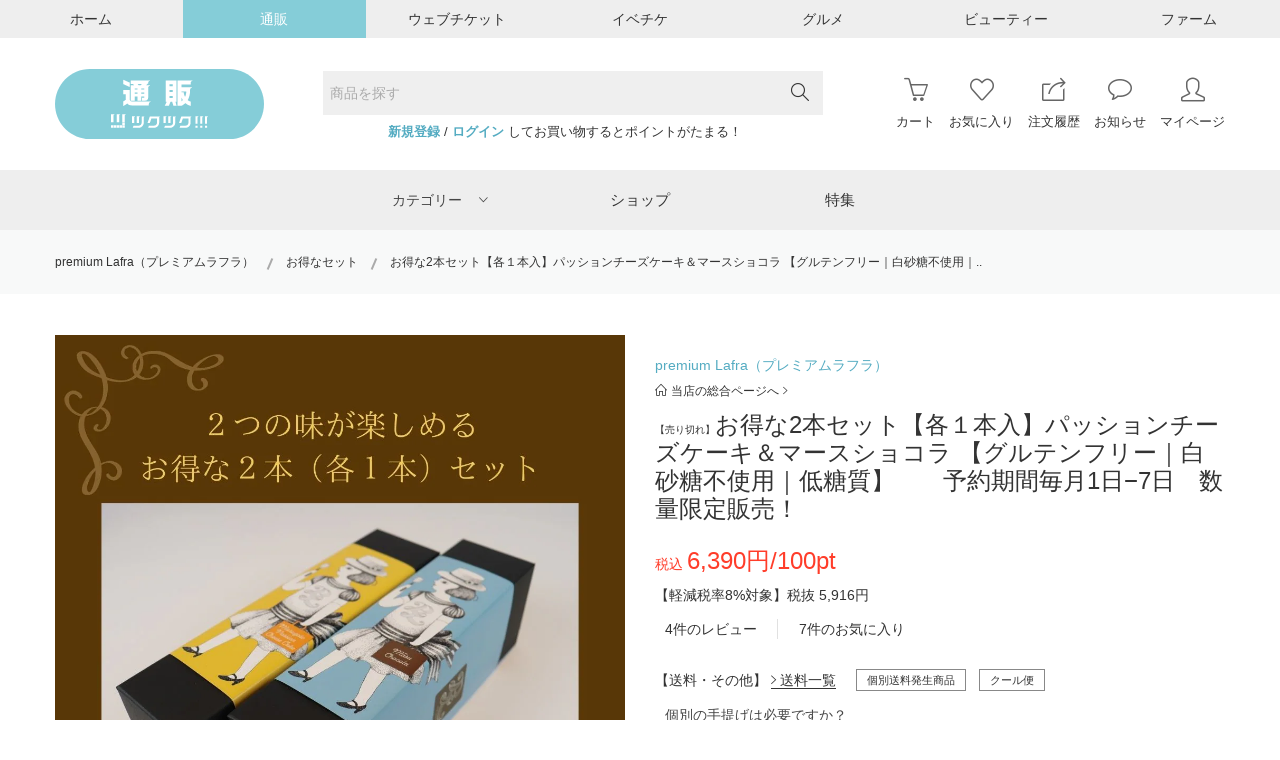

--- FILE ---
content_type: text/html; charset=UTF-8
request_url: https://ec.tsuku2.jp/items/88021015020272-0001
body_size: 44471
content:
<!DOCTYPE html>
<html xmlns="http://www.w3.org/1999/xhtml" xmlns:og="http://ogp.me/ns#">

<head>
	<meta charset="utf-8" />
<meta http-equiv="x-ua-compatible" content="ie=edge" />
<meta name="viewport" content="width=1200" />
<meta name="google-site-verification" content="dydbarHyE0lWEX_qkNCh26c7IwVB7BiG7Qv27HcDqQw" />

<!-- Standard SEO -->
			<title>お得な2本セット【各１本入】パッションチーズケーキ＆マースショコラ 【グルテンフリー｜白砂糖不使用｜低糖質】　　予約期間毎月1日−7日　数量限定販売！</title>
		
	<meta http-equiv="Content-Type" content="text/html; charset=utf-8">
	<meta name="referrer" content="no-referrer-when-downgrade">
	<meta name="robots" content="all">
	<meta name="description" content="★発送はご注文いただいた順に発送いたします。【お得な2本セット　各１本入】一度に２つの味を食べ比べできるお得なセットです！まるごとパッションチーズケーキ×１本マースショコラ×１本 グルテンフリー｜白砂糖不使用｜低糖質まるごとパッションチーズケーキ【１/6 カットあたり　糖質約10g】マースショコラ 【１/6 カットあたり　糖質約1５g】カラダ想いのこだわり素材のSWEETS">
	<meta name="keywords" content="グルテンフリー,チーズケーキ,チョコレートケーキ,贈り物,ガトーショコラ">
			<meta name="geo.placename" content="ツクツク!!! | モノ・コト・ゴチソウ・オメカシの「おすそわけマーケットプレイス」">


	<!-- Dublin Core basic info -->
	<meta name="dcterms.Format" content="text/html">
	<meta name="dcterms.Language" content="ja">
	<meta name="dcterms.Identifier" content="https://ec.tsuku2.jp/items/88021015020272-0001">
	<meta name="dcterms.Relation" content="ツクツク!!! | モノ・コト・ゴチソウ・オメカシの「おすそわけマーケットプレイス」">
	<meta name="dcterms.Publisher" content="ツクツク!!! | モノ・コト・ゴチソウ・オメカシの「おすそわけマーケットプレイス」">
	<meta name="dcterms.Type" content="text/html">
	<meta name="dcterms.Coverage" content="https://ec.tsuku2.jp/items/88021015020272-0001">
	<meta name="dcterms.Title" content="お得な2本セット【各１本入】パッションチーズケーキ＆マースショコラ 【グルテンフリー｜白砂糖不使用｜低糖質】　　予約期間毎月1日−7日　数量限定販売！">
	<meta name="dcterms.Subject" content="グルテンフリー,チーズケーキ,チョコレートケーキ,贈り物,ガトーショコラ">
	<meta name="dcterms.Contributor" content="">
	<meta name="dcterms.Description" content="★発送はご注文いただいた順に発送いたします。【お得な2本セット　各１本入】一度に２つの味を食べ比べできるお得なセットです！まるごとパッションチーズケーキ×１本マースショコラ×１本 グルテンフリー｜白砂糖不使用｜低糖質まるごとパッションチーズケーキ【１/6 カットあたり　糖質約10g】マースショコラ 【１/6 カットあたり　糖質約1５g】カラダ想いのこだわり素材のSWEETS">


	<!-- Facebook OpenGraph -->
	<meta property="og:locale" content="ja">
	<meta property="og:type" content="website">
	<meta property="og:url" content="https://ec.tsuku2.jp/items/88021015020272-0001">
	<meta property="og:title" content="お得な2本セット【各１本入】パッションチーズケーキ＆マースショコラ 【グルテンフリー｜白砂糖不使用｜低糖質】　　予約期間毎月1日−7日　数量限定販売！">
	<meta property="og:description" content="★発送はご注文いただいた順に発送いたします。【お得な2本セット　各１本入】一度に２つの味を食べ比べできるお得なセットです！まるごとパッションチーズケーキ×１本マースショコラ×１本 グルテンフリー｜白砂糖不使用｜低糖質まるごとパッションチーズケーキ【１/6 カットあたり　糖質約10g】マースショコラ 【１/6 カットあたり　糖質約1５g】カラダ想いのこだわり素材のSWEETS">
	<meta property="og:image" content="https://web-resource.tsuku2.jp/pic/item/0000096473/item_20220829_192041_809_L.jpg?1769378785">
	<meta property="og:site_name" content="ツクツク!!! | モノ・コト・ゴチソウ・オメカシの「おすそわけマーケットプレイス」">

		<meta property="fb:app_id" content="1581362032128406"/>
	
	<!-- Twitter Card -->
		<meta name="twitter:card" content="summary_large_image">
			<meta name="twitter:title" content="お得な2本セット【各１本入】パッションチーズケーキ＆マースショコラ 【グルテンフリー｜白砂糖不使用｜低糖質】　　予約期間毎月1日−7日　数量限定販売！">
	<meta name="twitter:description" content="★発送はご注文いただいた順に発送いたします。【お得な2本セット　各１本入】一度に２つの味を食べ比べできるお得なセットです！まるごとパッションチーズケーキ×１本マースショコラ×１本 グルテンフリー｜白砂糖不使用｜低糖質まるごとパッションチーズケーキ【１/6 カットあたり　糖質約10g】マースショコラ 【１/6 カットあたり　糖質約1５g】カラダ想いのこだわり素材のSWEETS">
	<meta name="twitter:image" content="https://web-resource.tsuku2.jp/pic/item/0000096473/item_20220829_192041_809_L.jpg?1769378785">


<!-- Favicon -->
<link rel="shortcut icon" type="image/x-icon" href="/assets/img/logo/favicon.ico" />
<link rel="icon" type="image/x-icon" href="/assets/img/logo/favicon.ico" />
<link rel="icon" type="image/vnd.microsoft.icon" href="/assets/img/logo/favicon.ico" />

<meta name="csrf-token" content="exGBxdGmtYGKgZH7DtWlOmnaCkKcoAK5ogLiNz3A">

<script src="https://ec.tsuku2.jp/assets/vue/config/config.js"></script>
<script src="https://ec.tsuku2.jp/js/app-component.js?id=2d3dc9e8e2fdab2add83"></script>

    
										<!-- Global site tag (gtag.js) - Google Analytics -->
<script async src="https://www.googletagmanager.com/gtag/js?id=G-ZWTNKH52EN"></script>
<script>
    window.dataLayer = window.dataLayer || [];
    function gtag() {
        dataLayer.push(arguments);
    }

    gtag('js', new Date());

     gtag('config', 'G-ZWTNKH52EN'); </script>					
	<!-- Styles -->
	<!-- All css here -->
<link rel="stylesheet" href="https://ec.tsuku2.jp/css/all.vendor.css?id=94b6431e54e79d737f79">
<script src="https://ec.tsuku2.jp/assets/js/vendor/modernizr-2.8.3.min.js"></script>
<!-- Font Icons -->
<link rel="stylesheet" href="https://ec.tsuku2.jp/assets/css/font-awesome.css" media="all">
<link rel="stylesheet" href="https://ec.tsuku2.jp/assets/css/ionicons.min.css">
<link rel="stylesheet" href="https://ec.tsuku2.jp/assets/css/icons.css" media="all">
<link rel="stylesheet" href="https://ec.tsuku2.jp/assets/css/simple-line-icons.css">
<!-- サムネ拡大 -->
<link rel="stylesheet" href="https://ec.tsuku2.jp/assets/css/luminous-basic.min.css">
	<!-- Custom -->
		<!-- End Custom -->
</head>

<body >
	<!-- facebook JS -->
	<div id="fb-root"></div>
	<script async defer crossorigin="anonymous" src="https://connect.facebook.net/ja_JP/sdk.js#xfbml=1&version=v5.0">
	</script>
	<div class="wrap">
		<script type="text/javascript">
			const ua = navigator.userAgent.toLowerCase()
			if (/android|ipod|ipad|iphone|macintosh/.test(ua) && 'ontouchend' in document) {
				document.write("<style>.product-action {display:none !important;}</style>");
			}
		</script>
		<!-- header -->
		<div id="header"></div>


    <script type="text/javascript">
        const headMenu = $_initHeadMenu('https://ec.tsuku2.jp/api-internal/my-page/api-get-current-user', 'https://ec.tsuku2.jp/api-internal/api-count-items-in-cart', 'https://ec.tsuku2.jp/api-internal/api-count-wish', 'https://ec.tsuku2.jp/api-internal/api-count-order-history', 'https://ec.tsuku2.jp/api-internal/api-count-notice-unread', 'https://ec.tsuku2.jp/api-internal/event-list','-1','',[{"cl_stm_item_category_1_cd":1,"cl_stm_item_category_1_name":"\u30d5\u30a1\u30c3\u30b7\u30e7\u30f3","cnt":6067,"status":0,"banner":"\/assets\/img\/banner\/ctg_fashion_S.jpg","child_menu":[{"cl_stm_item_category_2_cd":1,"cl_stm_item_category_1_cd":1,"sub":"sub_1","cl_stm_item_category_2_name":"\u30ec\u30c7\u30a3\u30fc\u30b9","cnt":1020,"status":0,"child_menu":[{"cl_stm_item_category_3_cd":1,"cl_stm_item_category_2_cd":1,"sub":"sub_1","cl_stm_item_category_3_name":"\u30c8\u30c3\u30d7\u30b9","cnt":10,"status":0,"child_menu":[{"cl_stm_item_category_4_cd":1,"cl_stm_item_category_3_cd":1,"sub":"sub_1","cl_stm_item_category_4_name":"T\u30b7\u30e3\u30c4","cnt":10,"status":0},{"cl_stm_item_category_4_cd":2,"cl_stm_item_category_3_cd":1,"sub":"sub_1","cl_stm_item_category_4_name":"\u30ab\u30c3\u30c8\u30bd\u30fc","cnt":10,"status":0},{"cl_stm_item_category_4_cd":3,"cl_stm_item_category_3_cd":1,"sub":"sub_1","cl_stm_item_category_4_name":"\u30b7\u30e3\u30c4","cnt":10,"status":0},{"cl_stm_item_category_4_cd":4,"cl_stm_item_category_3_cd":1,"sub":"sub_1","cl_stm_item_category_4_name":"\u30d6\u30e9\u30a6\u30b9","cnt":10,"status":0},{"cl_stm_item_category_4_cd":5,"cl_stm_item_category_3_cd":1,"sub":"sub_1","cl_stm_item_category_4_name":"\u30dd\u30ed\u30b7\u30e3\u30c4","cnt":10,"status":0},{"cl_stm_item_category_4_cd":6,"cl_stm_item_category_3_cd":1,"sub":"sub_1","cl_stm_item_category_4_name":"\u30cb\u30c3\u30c8","cnt":10,"status":0},{"cl_stm_item_category_4_cd":7,"cl_stm_item_category_3_cd":1,"sub":"sub_1","cl_stm_item_category_4_name":"\u30bb\u30fc\u30bf\u30fc","cnt":10,"status":0},{"cl_stm_item_category_4_cd":8,"cl_stm_item_category_3_cd":1,"sub":"sub_1","cl_stm_item_category_4_name":"\u30d9\u30b9\u30c8","cnt":10,"status":0},{"cl_stm_item_category_4_cd":9,"cl_stm_item_category_3_cd":1,"sub":"sub_1","cl_stm_item_category_4_name":"\u30d1\u30fc\u30ab\u30fc","cnt":10,"status":0},{"cl_stm_item_category_4_cd":10,"cl_stm_item_category_3_cd":1,"sub":"sub_1","cl_stm_item_category_4_name":"\u30b9\u30a6\u30a7\u30c3\u30c8","cnt":10,"status":0},{"cl_stm_item_category_4_cd":11,"cl_stm_item_category_3_cd":1,"sub":"sub_1","cl_stm_item_category_4_name":"\u30ab\u30fc\u30c7\u30a3\u30ac\u30f3","cnt":10,"status":0},{"cl_stm_item_category_4_cd":12,"cl_stm_item_category_3_cd":1,"sub":"sub_1","cl_stm_item_category_4_name":"\u30a2\u30f3\u30b5\u30f3\u30d6\u30eb","cnt":10,"status":0},{"cl_stm_item_category_4_cd":13,"cl_stm_item_category_3_cd":1,"sub":"sub_1","cl_stm_item_category_4_name":"\u30b8\u30e3\u30fc\u30b8","cnt":10,"status":0},{"cl_stm_item_category_4_cd":14,"cl_stm_item_category_3_cd":1,"sub":"sub_1","cl_stm_item_category_4_name":"\u30bf\u30f3\u30af\u30c8\u30c3\u30d7","cnt":10,"status":0},{"cl_stm_item_category_4_cd":15,"cl_stm_item_category_3_cd":1,"sub":"sub_1","cl_stm_item_category_4_name":"\u30ad\u30e3\u30df\u30bd\u30fc\u30eb","cnt":10,"status":0},{"cl_stm_item_category_4_cd":16,"cl_stm_item_category_3_cd":1,"sub":"sub_1","cl_stm_item_category_4_name":"\u30c1\u30e5\u30fc\u30d6\u30c8\u30c3\u30d7","cnt":10,"status":0},{"cl_stm_item_category_4_cd":17,"cl_stm_item_category_3_cd":1,"sub":"sub_1","cl_stm_item_category_4_name":"\u305d\u306e\u4ed6","cnt":10,"status":0}]},{"cl_stm_item_category_3_cd":2,"cl_stm_item_category_2_cd":1,"sub":"sub_1","cl_stm_item_category_3_name":"\u30d1\u30f3\u30c4","cnt":10,"status":0,"child_menu":[{"cl_stm_item_category_4_cd":18,"cl_stm_item_category_3_cd":2,"sub":"sub_2","cl_stm_item_category_4_name":"\u30c7\u30cb\u30e0\u30d1\u30f3\u30c4","cnt":10,"status":0},{"cl_stm_item_category_4_cd":19,"cl_stm_item_category_3_cd":2,"sub":"sub_2","cl_stm_item_category_4_name":"\u30ab\u30fc\u30b4\u30d1\u30f3\u30c4","cnt":10,"status":0},{"cl_stm_item_category_4_cd":20,"cl_stm_item_category_3_cd":2,"sub":"sub_2","cl_stm_item_category_4_name":"\u30c1\u30ce\u30d1\u30f3\u30c4","cnt":10,"status":0},{"cl_stm_item_category_4_cd":21,"cl_stm_item_category_3_cd":2,"sub":"sub_2","cl_stm_item_category_4_name":"\u30b9\u30e9\u30c3\u30af\u30b9","cnt":10,"status":0},{"cl_stm_item_category_4_cd":22,"cl_stm_item_category_3_cd":2,"sub":"sub_2","cl_stm_item_category_4_name":"\u30cf\u30fc\u30d5\u30d1\u30f3\u30c4","cnt":10,"status":0},{"cl_stm_item_category_4_cd":23,"cl_stm_item_category_3_cd":2,"sub":"sub_2","cl_stm_item_category_4_name":"\u305d\u306e\u4ed6","cnt":10,"status":0}]},{"cl_stm_item_category_3_cd":3,"cl_stm_item_category_2_cd":1,"sub":"sub_1","cl_stm_item_category_3_name":"\u30b9\u30ab\u30fc\u30c8","cnt":10,"status":0,"child_menu":[{"cl_stm_item_category_4_cd":24,"cl_stm_item_category_3_cd":3,"sub":"sub_3","cl_stm_item_category_4_name":"\u30ad\u30e5\u30ed\u30c3\u30c8\u30b9\u30ab\u30fc\u30c8","cnt":10,"status":0},{"cl_stm_item_category_4_cd":25,"cl_stm_item_category_3_cd":3,"sub":"sub_3","cl_stm_item_category_4_name":"\u30ae\u30e3\u30b6\u30fc\u30b9\u30ab\u30fc\u30c8","cnt":10,"status":0},{"cl_stm_item_category_4_cd":26,"cl_stm_item_category_3_cd":3,"sub":"sub_3","cl_stm_item_category_4_name":"\u30b4\u30a2\u30fc\u30c9\u30b9\u30ab\u30fc\u30c8","cnt":10,"status":0},{"cl_stm_item_category_4_cd":27,"cl_stm_item_category_3_cd":3,"sub":"sub_3","cl_stm_item_category_4_name":"\u30bf\u30a4\u30c8\u30b9\u30ab\u30fc\u30c8","cnt":10,"status":0},{"cl_stm_item_category_4_cd":28,"cl_stm_item_category_3_cd":3,"sub":"sub_3","cl_stm_item_category_4_name":"\u30c6\u30a3\u30a2\u30fc\u30c9\u30b9\u30ab\u30fc\u30c8","cnt":10,"status":0},{"cl_stm_item_category_4_cd":29,"cl_stm_item_category_3_cd":3,"sub":"sub_3","cl_stm_item_category_4_name":"\u30c7\u30cb\u30e0\u30b9\u30ab\u30fc\u30c8","cnt":10,"status":0},{"cl_stm_item_category_4_cd":30,"cl_stm_item_category_3_cd":3,"sub":"sub_3","cl_stm_item_category_4_name":"\u30cf\u30a4\u30a6\u30a8\u30b9\u30c8\u30b9\u30ab\u30fc\u30c8","cnt":10,"status":0},{"cl_stm_item_category_4_cd":31,"cl_stm_item_category_3_cd":3,"sub":"sub_3","cl_stm_item_category_4_name":"\u30d0\u30eb\u30fc\u30f3\u30b9\u30ab\u30fc\u30c8","cnt":10,"status":0},{"cl_stm_item_category_4_cd":32,"cl_stm_item_category_3_cd":3,"sub":"sub_3","cl_stm_item_category_4_name":"\u30d5\u30a3\u30c3\u30b7\u30e5\u30c6\u30fc\u30eb\u30b9\u30ab\u30fc\u30c8","cnt":10,"status":0},{"cl_stm_item_category_4_cd":33,"cl_stm_item_category_3_cd":3,"sub":"sub_3","cl_stm_item_category_4_name":"\u30d5\u30ec\u30a2\u30b9\u30ab\u30fc\u30c8","cnt":10,"status":0},{"cl_stm_item_category_4_cd":34,"cl_stm_item_category_3_cd":3,"sub":"sub_3","cl_stm_item_category_4_name":"\u30d7\u30ea\u30fc\u30c4\u30b9\u30ab\u30fc\u30c8","cnt":10,"status":0},{"cl_stm_item_category_4_cd":35,"cl_stm_item_category_3_cd":3,"sub":"sub_3","cl_stm_item_category_4_name":"\u30da\u30d7\u30e9\u30e0\u30b9\u30ab\u30fc\u30c8","cnt":10,"status":0},{"cl_stm_item_category_4_cd":36,"cl_stm_item_category_3_cd":3,"sub":"sub_3","cl_stm_item_category_4_name":"\u30da\u30f3\u30b7\u30eb\u30b9\u30ab\u30fc\u30c8","cnt":10,"status":0},{"cl_stm_item_category_4_cd":37,"cl_stm_item_category_3_cd":3,"sub":"sub_3","cl_stm_item_category_4_name":"\u30de\u30fc\u30e1\u30a4\u30c9\u30b9\u30ab\u30fc\u30c8","cnt":10,"status":0},{"cl_stm_item_category_4_cd":38,"cl_stm_item_category_3_cd":3,"sub":"sub_3","cl_stm_item_category_4_name":"\u30e9\u30c3\u30d7\u30b9\u30ab\u30fc\u30c8","cnt":10,"status":0},{"cl_stm_item_category_4_cd":39,"cl_stm_item_category_3_cd":3,"sub":"sub_3","cl_stm_item_category_4_name":"\u30df\u30cb\u30b9\u30ab\u30fc\u30c8","cnt":10,"status":0},{"cl_stm_item_category_4_cd":40,"cl_stm_item_category_3_cd":3,"sub":"sub_3","cl_stm_item_category_4_name":"\u30ed\u30f3\u30b0\u30b9\u30ab\u30fc\u30c8","cnt":10,"status":0},{"cl_stm_item_category_4_cd":41,"cl_stm_item_category_3_cd":3,"sub":"sub_3","cl_stm_item_category_4_name":"\u305d\u306e\u4ed6","cnt":10,"status":0}]},{"cl_stm_item_category_3_cd":4,"cl_stm_item_category_2_cd":1,"sub":"sub_1","cl_stm_item_category_3_name":"\u30b8\u30e3\u30b1\u30c3\u30c8\u30fb\u30a2\u30a6\u30bf\u30fc","cnt":10,"status":0,"child_menu":[{"cl_stm_item_category_4_cd":42,"cl_stm_item_category_3_cd":4,"sub":"sub_4","cl_stm_item_category_4_name":"\u30c7\u30cb\u30e0\u30b8\u30e3\u30b1\u30c3\u30c8","cnt":10,"status":0},{"cl_stm_item_category_4_cd":43,"cl_stm_item_category_3_cd":4,"sub":"sub_4","cl_stm_item_category_4_name":"\u30e9\u30a4\u30c0\u30fc\u30b9\u30b8\u30e3\u30b1\u30c3\u30c8","cnt":10,"status":0},{"cl_stm_item_category_4_cd":44,"cl_stm_item_category_3_cd":4,"sub":"sub_4","cl_stm_item_category_4_name":"\u30d6\u30eb\u30be\u30f3","cnt":10,"status":0},{"cl_stm_item_category_4_cd":45,"cl_stm_item_category_3_cd":4,"sub":"sub_4","cl_stm_item_category_4_name":"\u30df\u30ea\u30bf\u30ea\u30fc\u30b8\u30e3\u30b1\u30c3\u30c8","cnt":10,"status":0},{"cl_stm_item_category_4_cd":46,"cl_stm_item_category_3_cd":4,"sub":"sub_4","cl_stm_item_category_4_name":"\u30c0\u30a6\u30f3\u30b8\u30e3\u30b1\u30c3\u30c8","cnt":10,"status":0},{"cl_stm_item_category_4_cd":47,"cl_stm_item_category_3_cd":4,"sub":"sub_4","cl_stm_item_category_4_name":"\u30c8\u30ec\u30f3\u30c1\u30b3\u30fc\u30c8","cnt":10,"status":0},{"cl_stm_item_category_4_cd":48,"cl_stm_item_category_3_cd":4,"sub":"sub_4","cl_stm_item_category_4_name":"\u30d5\u30a1\u30fc\u30b8\u30e3\u30b1\u30c3\u30c8\u30fb\u30b3\u30fc\u30c8","cnt":10,"status":0},{"cl_stm_item_category_4_cd":49,"cl_stm_item_category_3_cd":4,"sub":"sub_4","cl_stm_item_category_4_name":"\u30b1\u30fc\u30d7","cnt":10,"status":0},{"cl_stm_item_category_4_cd":50,"cl_stm_item_category_3_cd":4,"sub":"sub_4","cl_stm_item_category_4_name":"\u30dd\u30f3\u30c1\u30e7","cnt":10,"status":0},{"cl_stm_item_category_4_cd":51,"cl_stm_item_category_3_cd":4,"sub":"sub_4","cl_stm_item_category_4_name":"\u30de\u30a6\u30f3\u30c6\u30f3\u30d1\u30fc\u30ab\u30fc","cnt":10,"status":0},{"cl_stm_item_category_4_cd":52,"cl_stm_item_category_3_cd":4,"sub":"sub_4","cl_stm_item_category_4_name":"\u30b9\u30bf\u30b8\u30e3\u30f3","cnt":10,"status":0},{"cl_stm_item_category_4_cd":53,"cl_stm_item_category_3_cd":4,"sub":"sub_4","cl_stm_item_category_4_name":"\u30b9\u30ab\u30b8\u30e3\u30f3","cnt":10,"status":0},{"cl_stm_item_category_4_cd":54,"cl_stm_item_category_3_cd":4,"sub":"sub_4","cl_stm_item_category_4_name":"\u30ab\u30d0\u30fc\u30aa\u30fc\u30eb","cnt":10,"status":0},{"cl_stm_item_category_4_cd":55,"cl_stm_item_category_3_cd":4,"sub":"sub_4","cl_stm_item_category_4_name":"\u305d\u306e\u4ed6","cnt":10,"status":0}]},{"cl_stm_item_category_3_cd":5,"cl_stm_item_category_2_cd":1,"sub":"sub_1","cl_stm_item_category_3_name":"\u30b9\u30fc\u30c4\u30fb\u30cd\u30af\u30bf\u30a4\u30fb\u30ab\u30d5\u30b9","cnt":10,"status":0,"child_menu":[{"cl_stm_item_category_4_cd":56,"cl_stm_item_category_3_cd":5,"sub":"sub_5","cl_stm_item_category_4_name":"\u30b9\u30fc\u30c4\u30b8\u30e3\u30b1\u30c3\u30c8","cnt":10,"status":0},{"cl_stm_item_category_4_cd":57,"cl_stm_item_category_3_cd":5,"sub":"sub_5","cl_stm_item_category_4_name":"\u30b9\u30fc\u30c4\u30d9\u30b9\u30c8","cnt":10,"status":0},{"cl_stm_item_category_4_cd":58,"cl_stm_item_category_3_cd":5,"sub":"sub_5","cl_stm_item_category_4_name":"\u30b9\u30fc\u30c4\u30d1\u30f3\u30c4","cnt":10,"status":0},{"cl_stm_item_category_4_cd":59,"cl_stm_item_category_3_cd":5,"sub":"sub_5","cl_stm_item_category_4_name":"\u30b9\u30fc\u30c4\u30b9\u30ab\u30fc\u30c8","cnt":10,"status":0},{"cl_stm_item_category_4_cd":60,"cl_stm_item_category_3_cd":5,"sub":"sub_5","cl_stm_item_category_4_name":"\u30bb\u30c3\u30c8\u30a2\u30c3\u30d7","cnt":10,"status":0},{"cl_stm_item_category_4_cd":61,"cl_stm_item_category_3_cd":5,"sub":"sub_5","cl_stm_item_category_4_name":"\u30cd\u30af\u30bf\u30a4","cnt":10,"status":0},{"cl_stm_item_category_4_cd":62,"cl_stm_item_category_3_cd":5,"sub":"sub_5","cl_stm_item_category_4_name":"\u8776\u30cd\u30af\u30bf\u30a4","cnt":10,"status":0},{"cl_stm_item_category_4_cd":63,"cl_stm_item_category_3_cd":5,"sub":"sub_5","cl_stm_item_category_4_name":"\u30cd\u30af\u30bf\u30a4\u30d4\u30f3","cnt":10,"status":0},{"cl_stm_item_category_4_cd":64,"cl_stm_item_category_3_cd":5,"sub":"sub_5","cl_stm_item_category_4_name":"\u30eb\u30fc\u30d7\u30bf\u30a4","cnt":10,"status":0},{"cl_stm_item_category_4_cd":65,"cl_stm_item_category_3_cd":5,"sub":"sub_5","cl_stm_item_category_4_name":"\u305d\u306e\u4ed6","cnt":10,"status":0}]},{"cl_stm_item_category_3_cd":6,"cl_stm_item_category_2_cd":1,"sub":"sub_1","cl_stm_item_category_3_name":"\u30ef\u30f3\u30d4\u30fc\u30b9\u30fb\u30c9\u30ec\u30b9","cnt":10,"status":0,"child_menu":[{"cl_stm_item_category_4_cd":66,"cl_stm_item_category_3_cd":6,"sub":"sub_6","cl_stm_item_category_4_name":"\u30ef\u30f3\u30d4\u30fc\u30b9","cnt":10,"status":0},{"cl_stm_item_category_4_cd":67,"cl_stm_item_category_3_cd":6,"sub":"sub_6","cl_stm_item_category_4_name":"\u30b7\u30e3\u30c4\u30ef\u30f3\u30d4\u30fc\u30b9","cnt":10,"status":0},{"cl_stm_item_category_4_cd":68,"cl_stm_item_category_3_cd":6,"sub":"sub_6","cl_stm_item_category_4_name":"\u30b8\u30e3\u30f3\u30d1\u30fc\u30b9\u30ab\u30fc\u30c8","cnt":10,"status":0},{"cl_stm_item_category_4_cd":69,"cl_stm_item_category_3_cd":6,"sub":"sub_6","cl_stm_item_category_4_name":"\u30c1\u30e5\u30cb\u30c3\u30af","cnt":10,"status":0},{"cl_stm_item_category_4_cd":70,"cl_stm_item_category_3_cd":6,"sub":"sub_6","cl_stm_item_category_4_name":"\u30c9\u30ec\u30b9","cnt":10,"status":0},{"cl_stm_item_category_4_cd":71,"cl_stm_item_category_3_cd":6,"sub":"sub_6","cl_stm_item_category_4_name":"\u305d\u306e\u4ed6","cnt":10,"status":0}]},{"cl_stm_item_category_3_cd":7,"cl_stm_item_category_2_cd":1,"sub":"sub_1","cl_stm_item_category_3_name":"\u30aa\u30fc\u30eb\u30a4\u30f3\u30ef\u30f3","cnt":10,"status":0,"child_menu":[{"cl_stm_item_category_4_cd":72,"cl_stm_item_category_3_cd":7,"sub":"sub_7","cl_stm_item_category_4_name":"\u30b5\u30ed\u30da\u30c3\u30c8","cnt":10,"status":0},{"cl_stm_item_category_4_cd":73,"cl_stm_item_category_3_cd":7,"sub":"sub_7","cl_stm_item_category_4_name":"\u30aa\u30fc\u30d0\u30fc\u30aa\u30fc\u30eb","cnt":10,"status":0},{"cl_stm_item_category_4_cd":74,"cl_stm_item_category_3_cd":7,"sub":"sub_7","cl_stm_item_category_4_name":"\u3064\u306a\u304e","cnt":10,"status":0},{"cl_stm_item_category_4_cd":75,"cl_stm_item_category_3_cd":7,"sub":"sub_7","cl_stm_item_category_4_name":"\u30aa\u30fc\u30eb\u30a4\u30f3\u30ef\u30f3","cnt":10,"status":0},{"cl_stm_item_category_4_cd":76,"cl_stm_item_category_3_cd":7,"sub":"sub_7","cl_stm_item_category_4_name":"\u305d\u306e\u4ed6","cnt":10,"status":0}]},{"cl_stm_item_category_3_cd":8,"cl_stm_item_category_2_cd":1,"sub":"sub_1","cl_stm_item_category_3_name":"\u9774\u30fb\u30b7\u30e5\u30fc\u30ba","cnt":10,"status":0,"child_menu":[{"cl_stm_item_category_4_cd":77,"cl_stm_item_category_3_cd":8,"sub":"sub_8","cl_stm_item_category_4_name":"\u30b9\u30cb\u30fc\u30ab\u30fc","cnt":10,"status":0},{"cl_stm_item_category_4_cd":78,"cl_stm_item_category_3_cd":8,"sub":"sub_8","cl_stm_item_category_4_name":"\u30b9\u30ea\u30c3\u30dd\u30f3","cnt":10,"status":0},{"cl_stm_item_category_4_cd":79,"cl_stm_item_category_3_cd":8,"sub":"sub_8","cl_stm_item_category_4_name":"\u30b5\u30f3\u30c0\u30eb","cnt":10,"status":0},{"cl_stm_item_category_4_cd":80,"cl_stm_item_category_3_cd":8,"sub":"sub_8","cl_stm_item_category_4_name":"\u30d1\u30f3\u30d7\u30b9","cnt":10,"status":0},{"cl_stm_item_category_4_cd":81,"cl_stm_item_category_3_cd":8,"sub":"sub_8","cl_stm_item_category_4_name":"\u30d6\u30fc\u30c4","cnt":10,"status":0},{"cl_stm_item_category_4_cd":82,"cl_stm_item_category_3_cd":8,"sub":"sub_8","cl_stm_item_category_4_name":"\u30d6\u30fc\u30c6\u30a3","cnt":10,"status":0},{"cl_stm_item_category_4_cd":83,"cl_stm_item_category_3_cd":8,"sub":"sub_8","cl_stm_item_category_4_name":"\u30c9\u30ec\u30b9\u30b7\u30e5\u30fc\u30ba","cnt":10,"status":0},{"cl_stm_item_category_4_cd":84,"cl_stm_item_category_3_cd":8,"sub":"sub_8","cl_stm_item_category_4_name":"\u30d0\u30ec\u30a8\u30b7\u30e5\u30fc\u30ba","cnt":10,"status":0},{"cl_stm_item_category_4_cd":85,"cl_stm_item_category_3_cd":8,"sub":"sub_8","cl_stm_item_category_4_name":"\u30ed\u30fc\u30d5\u30a1\u30fc","cnt":10,"status":0},{"cl_stm_item_category_4_cd":86,"cl_stm_item_category_3_cd":8,"sub":"sub_8","cl_stm_item_category_4_name":"\u30e2\u30ab\u30b7\u30f3","cnt":10,"status":0},{"cl_stm_item_category_4_cd":87,"cl_stm_item_category_3_cd":8,"sub":"sub_8","cl_stm_item_category_4_name":"\u30c7\u30c3\u30ad\u30b7\u30e5\u30fc\u30ba","cnt":10,"status":0},{"cl_stm_item_category_4_cd":88,"cl_stm_item_category_3_cd":8,"sub":"sub_8","cl_stm_item_category_4_name":"\u30ec\u30a4\u30f3\u30b7\u30e5\u30fc\u30ba","cnt":10,"status":0},{"cl_stm_item_category_4_cd":89,"cl_stm_item_category_3_cd":8,"sub":"sub_8","cl_stm_item_category_4_name":"\u30d3\u30fc\u30c1\u30b5\u30f3\u30c0\u30eb","cnt":10,"status":0},{"cl_stm_item_category_4_cd":90,"cl_stm_item_category_3_cd":8,"sub":"sub_8","cl_stm_item_category_4_name":"\u30eb\u30fc\u30e0\u30b7\u30e5\u30fc\u30ba","cnt":10,"status":0},{"cl_stm_item_category_4_cd":91,"cl_stm_item_category_3_cd":8,"sub":"sub_8","cl_stm_item_category_4_name":"\u30b7\u30e5\u30fc\u30ba\u5c0f\u7269","cnt":10,"status":0},{"cl_stm_item_category_4_cd":92,"cl_stm_item_category_3_cd":8,"sub":"sub_8","cl_stm_item_category_4_name":"\u305d\u306e\u4ed6","cnt":10,"status":0}]},{"cl_stm_item_category_3_cd":9,"cl_stm_item_category_2_cd":1,"sub":"sub_1","cl_stm_item_category_3_name":"\u548c\u670d\u30fb\u6c34\u7740","cnt":10,"status":0,"child_menu":[{"cl_stm_item_category_4_cd":93,"cl_stm_item_category_3_cd":9,"sub":"sub_9","cl_stm_item_category_4_name":"\u7740\u7269","cnt":10,"status":0},{"cl_stm_item_category_4_cd":94,"cl_stm_item_category_3_cd":9,"sub":"sub_9","cl_stm_item_category_4_name":"\u6d74\u8863","cnt":10,"status":0},{"cl_stm_item_category_4_cd":95,"cl_stm_item_category_3_cd":9,"sub":"sub_9","cl_stm_item_category_4_name":"\u548c\u88c5\u5c0f\u7269","cnt":10,"status":0},{"cl_stm_item_category_4_cd":96,"cl_stm_item_category_3_cd":9,"sub":"sub_9","cl_stm_item_category_4_name":"\u6c34\u7740","cnt":10,"status":0},{"cl_stm_item_category_4_cd":97,"cl_stm_item_category_3_cd":9,"sub":"sub_9","cl_stm_item_category_4_name":"\u30b9\u30a4\u30e0\u30b0\u30c3\u30ba","cnt":10,"status":0},{"cl_stm_item_category_4_cd":98,"cl_stm_item_category_3_cd":9,"sub":"sub_9","cl_stm_item_category_4_name":"\u305d\u306e\u4ed6","cnt":10,"status":0}]},{"cl_stm_item_category_3_cd":10,"cl_stm_item_category_2_cd":1,"sub":"sub_1","cl_stm_item_category_3_name":"\u30a2\u30f3\u30c0\u30fc\u30a6\u30a7\u30a2\u30fb\u30ec\u30c3\u30b0\u30a6\u30a7\u30a2","cnt":10,"status":0,"child_menu":[{"cl_stm_item_category_4_cd":99,"cl_stm_item_category_3_cd":10,"sub":"sub_10","cl_stm_item_category_4_name":"\u30d6\u30e9","cnt":10,"status":0},{"cl_stm_item_category_4_cd":100,"cl_stm_item_category_3_cd":10,"sub":"sub_10","cl_stm_item_category_4_name":"\u30b7\u30e7\u30fc\u30c4","cnt":10,"status":0},{"cl_stm_item_category_4_cd":101,"cl_stm_item_category_3_cd":10,"sub":"sub_10","cl_stm_item_category_4_name":"\u30d6\u30e9\u0026\u30b7\u30e7\u30fc\u30c4","cnt":10,"status":0},{"cl_stm_item_category_4_cd":102,"cl_stm_item_category_3_cd":10,"sub":"sub_10","cl_stm_item_category_4_name":"\u30bd\u30c3\u30af\u30b9","cnt":10,"status":0},{"cl_stm_item_category_4_cd":103,"cl_stm_item_category_3_cd":10,"sub":"sub_10","cl_stm_item_category_4_name":"\u9774\u4e0b","cnt":10,"status":0},{"cl_stm_item_category_4_cd":104,"cl_stm_item_category_3_cd":10,"sub":"sub_10","cl_stm_item_category_4_name":"\u30bf\u30a4\u30c4","cnt":10,"status":0},{"cl_stm_item_category_4_cd":105,"cl_stm_item_category_3_cd":10,"sub":"sub_10","cl_stm_item_category_4_name":"\u30b9\u30c8\u30c3\u30ad\u30f3\u30b0","cnt":10,"status":0},{"cl_stm_item_category_4_cd":106,"cl_stm_item_category_3_cd":10,"sub":"sub_10","cl_stm_item_category_4_name":"\u30ec\u30ae\u30f3\u30b9","cnt":10,"status":0},{"cl_stm_item_category_4_cd":107,"cl_stm_item_category_3_cd":10,"sub":"sub_10","cl_stm_item_category_4_name":"\u30b9\u30d1\u30c3\u30c4","cnt":10,"status":0},{"cl_stm_item_category_4_cd":108,"cl_stm_item_category_3_cd":10,"sub":"sub_10","cl_stm_item_category_4_name":"\u30ec\u30c3\u30b0\u30a6\u30a9\u30fc\u30de\u30fc","cnt":10,"status":0},{"cl_stm_item_category_4_cd":109,"cl_stm_item_category_3_cd":10,"sub":"sub_10","cl_stm_item_category_4_name":"\u305d\u306e\u4ed6","cnt":10,"status":0}]},{"cl_stm_item_category_3_cd":11,"cl_stm_item_category_2_cd":1,"sub":"sub_1","cl_stm_item_category_3_name":"\u30d5\u30a9\u30fc\u30de\u30eb","cnt":10,"status":0,"child_menu":[{"cl_stm_item_category_4_cd":110,"cl_stm_item_category_3_cd":11,"sub":"sub_11","cl_stm_item_category_4_name":"\u30bb\u30ec\u30e2\u30cb\u30fc\u30b9\u30fc\u30c4","cnt":10,"status":0},{"cl_stm_item_category_4_cd":111,"cl_stm_item_category_3_cd":11,"sub":"sub_11","cl_stm_item_category_4_name":"\u30d1\u30fc\u30c6\u30a3\u30fc\u30c9\u30ec\u30b9\u30fb\u30ef\u30f3\u30d4\u30fc\u30b9","cnt":10,"status":0},{"cl_stm_item_category_4_cd":112,"cl_stm_item_category_3_cd":11,"sub":"sub_11","cl_stm_item_category_4_name":"\u30d5\u30a9\u30fc\u30de\u30eb\u30dc\u30ec\u30ed","cnt":10,"status":0},{"cl_stm_item_category_4_cd":113,"cl_stm_item_category_3_cd":11,"sub":"sub_11","cl_stm_item_category_4_name":"\u55aa\u670d\uff65\u793c\u670d\uff65\u30d6\u30e9\u30c3\u30af\u30d5\u30a9\u30fc\u30de\u30eb\u30b9\u30fc\u30c4","cnt":10,"status":0},{"cl_stm_item_category_4_cd":114,"cl_stm_item_category_3_cd":11,"sub":"sub_11","cl_stm_item_category_4_name":"\u305d\u306e\u4ed6","cnt":10,"status":0}]},{"cl_stm_item_category_3_cd":12,"cl_stm_item_category_2_cd":1,"sub":"sub_1","cl_stm_item_category_3_name":"\u305d\u306e\u4ed6","cnt":10,"status":0,"child_menu":[{"cl_stm_item_category_4_cd":1005,"cl_stm_item_category_3_cd":12,"sub":"sub_1","cl_stm_item_category_4_name":"\u305d\u306e\u4ed6","cnt":10,"status":0}]}]},{"cl_stm_item_category_2_cd":2,"cl_stm_item_category_1_cd":1,"sub":"sub_1","cl_stm_item_category_2_name":"\u30e1\u30f3\u30ba","cnt":1130,"status":0,"child_menu":[{"cl_stm_item_category_3_cd":13,"cl_stm_item_category_2_cd":2,"sub":"sub_2","cl_stm_item_category_3_name":"\u30c8\u30c3\u30d7\u30b9","cnt":10,"status":0,"child_menu":[{"cl_stm_item_category_4_cd":115,"cl_stm_item_category_3_cd":13,"sub":"sub_13","cl_stm_item_category_4_name":"T\u30b7\u30e3\u30c4","cnt":10,"status":0},{"cl_stm_item_category_4_cd":116,"cl_stm_item_category_3_cd":13,"sub":"sub_13","cl_stm_item_category_4_name":"\u30ab\u30c3\u30c8\u30bd\u30fc\u30b7\u30e3\u30c4","cnt":10,"status":0},{"cl_stm_item_category_4_cd":117,"cl_stm_item_category_3_cd":13,"sub":"sub_13","cl_stm_item_category_4_name":"\u30b7\u30e3\u30c4","cnt":10,"status":0},{"cl_stm_item_category_4_cd":118,"cl_stm_item_category_3_cd":13,"sub":"sub_13","cl_stm_item_category_4_name":"\u30dd\u30ed\u30b7\u30e3\u30c4","cnt":10,"status":0},{"cl_stm_item_category_4_cd":119,"cl_stm_item_category_3_cd":13,"sub":"sub_13","cl_stm_item_category_4_name":"\u30cb\u30c3\u30c8\/\u30bb\u30fc\u30bf\u30fc","cnt":10,"status":0},{"cl_stm_item_category_4_cd":120,"cl_stm_item_category_3_cd":13,"sub":"sub_13","cl_stm_item_category_4_name":"\u30d9\u30b9\u30c8","cnt":10,"status":0},{"cl_stm_item_category_4_cd":121,"cl_stm_item_category_3_cd":13,"sub":"sub_13","cl_stm_item_category_4_name":"\u30d1\u30fc\u30ab\u30fc","cnt":10,"status":0},{"cl_stm_item_category_4_cd":122,"cl_stm_item_category_3_cd":13,"sub":"sub_13","cl_stm_item_category_4_name":"\u30b9\u30a6\u30a7\u30c3\u30c8","cnt":10,"status":0},{"cl_stm_item_category_4_cd":123,"cl_stm_item_category_3_cd":13,"sub":"sub_13","cl_stm_item_category_4_name":"\u30ab\u30fc\u30c7\u30a3\u30ac\u30f3","cnt":10,"status":0},{"cl_stm_item_category_4_cd":124,"cl_stm_item_category_3_cd":13,"sub":"sub_13","cl_stm_item_category_4_name":"\u30a2\u30f3\u30b5\u30f3\u30d6\u30eb","cnt":10,"status":0},{"cl_stm_item_category_4_cd":125,"cl_stm_item_category_3_cd":13,"sub":"sub_13","cl_stm_item_category_4_name":"\u30b8\u30e3\u30fc\u30b8","cnt":10,"status":0},{"cl_stm_item_category_4_cd":126,"cl_stm_item_category_3_cd":13,"sub":"sub_13","cl_stm_item_category_4_name":"\u30bf\u30f3\u30af\u30c8\u30c3\u30d7","cnt":10,"status":0},{"cl_stm_item_category_4_cd":127,"cl_stm_item_category_3_cd":13,"sub":"sub_13","cl_stm_item_category_4_name":"\u30a4\u30f3\u30ca\u30fc","cnt":10,"status":0},{"cl_stm_item_category_4_cd":129,"cl_stm_item_category_3_cd":13,"sub":"sub_13","cl_stm_item_category_4_name":"\u305d\u306e\u4ed6","cnt":10,"status":0}]},{"cl_stm_item_category_3_cd":14,"cl_stm_item_category_2_cd":2,"sub":"sub_2","cl_stm_item_category_3_name":"\u30d1\u30f3\u30c4\u30fb\u30dc\u30c8\u30e0\u30b9\u30fb\u30ba\u30dc\u30f3","cnt":10,"status":0,"child_menu":[{"cl_stm_item_category_4_cd":130,"cl_stm_item_category_3_cd":14,"sub":"sub_14","cl_stm_item_category_4_name":"\u30c7\u30cb\u30e0\u30d1\u30f3\u30c4","cnt":10,"status":0},{"cl_stm_item_category_4_cd":131,"cl_stm_item_category_3_cd":14,"sub":"sub_14","cl_stm_item_category_4_name":"\u30ab\u30fc\u30b4\u30d1\u30f3\u30c4","cnt":10,"status":0},{"cl_stm_item_category_4_cd":132,"cl_stm_item_category_3_cd":14,"sub":"sub_14","cl_stm_item_category_4_name":"\u30c1\u30ce\u30d1\u30f3\u30c4","cnt":10,"status":0},{"cl_stm_item_category_4_cd":133,"cl_stm_item_category_3_cd":14,"sub":"sub_14","cl_stm_item_category_4_name":"\u30b9\u30e9\u30c3\u30af\u30b9","cnt":10,"status":0},{"cl_stm_item_category_4_cd":134,"cl_stm_item_category_3_cd":14,"sub":"sub_14","cl_stm_item_category_4_name":"\u30cf\u30fc\u30d5\u30d1\u30f3\u30c4","cnt":10,"status":0},{"cl_stm_item_category_4_cd":135,"cl_stm_item_category_3_cd":14,"sub":"sub_14","cl_stm_item_category_4_name":"\u305d\u306e\u4ed6","cnt":10,"status":0}]},{"cl_stm_item_category_3_cd":15,"cl_stm_item_category_2_cd":2,"sub":"sub_2","cl_stm_item_category_3_name":"\u30b8\u30e3\u30b1\u30c3\u30c8\u30fb\u30a2\u30a6\u30bf\u30fc\u30fb\u30b3\u30fc\u30c8","cnt":10,"status":0,"child_menu":[{"cl_stm_item_category_4_cd":136,"cl_stm_item_category_3_cd":15,"sub":"sub_15","cl_stm_item_category_4_name":"\u30c7\u30cb\u30e0\u30b8\u30e3\u30b1\u30c3\u30c8","cnt":10,"status":0},{"cl_stm_item_category_4_cd":137,"cl_stm_item_category_3_cd":15,"sub":"sub_15","cl_stm_item_category_4_name":"\u30e9\u30a4\u30c0\u30fc\u30b9\u30b8\u30e3\u30b1\u30c3\u30c8","cnt":10,"status":0},{"cl_stm_item_category_4_cd":138,"cl_stm_item_category_3_cd":15,"sub":"sub_15","cl_stm_item_category_4_name":"\u30d6\u30eb\u30be\u30f3","cnt":10,"status":0},{"cl_stm_item_category_4_cd":139,"cl_stm_item_category_3_cd":15,"sub":"sub_15","cl_stm_item_category_4_name":"\u30df\u30ea\u30bf\u30ea\u30fc\u30b8\u30e3\u30b1\u30c3\u30c8","cnt":10,"status":0},{"cl_stm_item_category_4_cd":140,"cl_stm_item_category_3_cd":15,"sub":"sub_15","cl_stm_item_category_4_name":"\u30c0\u30a6\u30f3\u30b8\u30e3\u30b1\u30c3\u30c8","cnt":10,"status":0},{"cl_stm_item_category_4_cd":141,"cl_stm_item_category_3_cd":15,"sub":"sub_15","cl_stm_item_category_4_name":"\u30c8\u30ec\u30f3\u30c1\u30b3\u30fc\u30c8","cnt":10,"status":0},{"cl_stm_item_category_4_cd":142,"cl_stm_item_category_3_cd":15,"sub":"sub_15","cl_stm_item_category_4_name":"\u30d5\u30a1\u30fc\u30b8\u30e3\u30b1\u30c3\u30c8\u30fb\u30b3\u30fc\u30c8","cnt":10,"status":0},{"cl_stm_item_category_4_cd":143,"cl_stm_item_category_3_cd":15,"sub":"sub_15","cl_stm_item_category_4_name":"\u30de\u30a6\u30f3\u30c6\u30f3\u30d1\u30fc\u30ab\u30fc","cnt":10,"status":0},{"cl_stm_item_category_4_cd":144,"cl_stm_item_category_3_cd":15,"sub":"sub_15","cl_stm_item_category_4_name":"\u30b9\u30bf\u30b8\u30e3\u30f3","cnt":10,"status":0},{"cl_stm_item_category_4_cd":145,"cl_stm_item_category_3_cd":15,"sub":"sub_15","cl_stm_item_category_4_name":"\u30b9\u30ab\u30b8\u30e3\u30f3","cnt":10,"status":0},{"cl_stm_item_category_4_cd":146,"cl_stm_item_category_3_cd":15,"sub":"sub_15","cl_stm_item_category_4_name":"\u30ab\u30d0\u30fc\u30aa\u30fc\u30eb","cnt":10,"status":0},{"cl_stm_item_category_4_cd":147,"cl_stm_item_category_3_cd":15,"sub":"sub_15","cl_stm_item_category_4_name":"\u305d\u306e\u4ed6","cnt":10,"status":0}]},{"cl_stm_item_category_3_cd":16,"cl_stm_item_category_2_cd":2,"sub":"sub_2","cl_stm_item_category_3_name":"\u30b9\u30fc\u30c4\u30fb\u30cd\u30af\u30bf\u30a4\u30fb\u30ab\u30d5\u30b9","cnt":10,"status":0,"child_menu":[{"cl_stm_item_category_4_cd":148,"cl_stm_item_category_3_cd":16,"sub":"sub_16","cl_stm_item_category_4_name":"\u30b9\u30fc\u30c4\u30b8\u30e3\u30b1\u30c3\u30c8","cnt":10,"status":0},{"cl_stm_item_category_4_cd":149,"cl_stm_item_category_3_cd":16,"sub":"sub_16","cl_stm_item_category_4_name":"\u30b9\u30fc\u30c4\u30d9\u30b9\u30c8","cnt":10,"status":0},{"cl_stm_item_category_4_cd":150,"cl_stm_item_category_3_cd":16,"sub":"sub_16","cl_stm_item_category_4_name":"\u30b9\u30fc\u30c4\u30d1\u30f3\u30c4","cnt":10,"status":0},{"cl_stm_item_category_4_cd":152,"cl_stm_item_category_3_cd":16,"sub":"sub_16","cl_stm_item_category_4_name":"\u30bb\u30c3\u30c8\u30a2\u30c3\u30d7","cnt":10,"status":0},{"cl_stm_item_category_4_cd":153,"cl_stm_item_category_3_cd":16,"sub":"sub_16","cl_stm_item_category_4_name":"\u30cd\u30af\u30bf\u30a4","cnt":10,"status":0},{"cl_stm_item_category_4_cd":154,"cl_stm_item_category_3_cd":16,"sub":"sub_16","cl_stm_item_category_4_name":"\u8776\u30cd\u30af\u30bf\u30a4","cnt":10,"status":0},{"cl_stm_item_category_4_cd":155,"cl_stm_item_category_3_cd":16,"sub":"sub_16","cl_stm_item_category_4_name":"\u30cd\u30af\u30bf\u30a4\u30d4\u30f3","cnt":10,"status":0},{"cl_stm_item_category_4_cd":156,"cl_stm_item_category_3_cd":16,"sub":"sub_16","cl_stm_item_category_4_name":"\u30eb\u30fc\u30d7\u30bf\u30a4","cnt":10,"status":0},{"cl_stm_item_category_4_cd":157,"cl_stm_item_category_3_cd":16,"sub":"sub_16","cl_stm_item_category_4_name":"\u305d\u306e\u4ed6","cnt":10,"status":0}]},{"cl_stm_item_category_3_cd":17,"cl_stm_item_category_2_cd":2,"sub":"sub_2","cl_stm_item_category_3_name":"\u30aa\u30fc\u30eb\u30a4\u30f3\u30ef\u30f3","cnt":10,"status":0,"child_menu":[{"cl_stm_item_category_4_cd":158,"cl_stm_item_category_3_cd":17,"sub":"sub_17","cl_stm_item_category_4_name":"\u30b5\u30ed\u30da\u30c3\u30c8","cnt":10,"status":0},{"cl_stm_item_category_4_cd":159,"cl_stm_item_category_3_cd":17,"sub":"sub_17","cl_stm_item_category_4_name":"\u30aa\u30fc\u30d0\u30fc\u30aa\u30fc\u30eb","cnt":10,"status":0},{"cl_stm_item_category_4_cd":160,"cl_stm_item_category_3_cd":17,"sub":"sub_17","cl_stm_item_category_4_name":"\u3064\u306a\u304e","cnt":10,"status":0},{"cl_stm_item_category_4_cd":161,"cl_stm_item_category_3_cd":17,"sub":"sub_17","cl_stm_item_category_4_name":"\u30aa\u30fc\u30eb\u30a4\u30f3\u30ef\u30f3","cnt":10,"status":0},{"cl_stm_item_category_4_cd":162,"cl_stm_item_category_3_cd":17,"sub":"sub_17","cl_stm_item_category_4_name":"\u305d\u306e\u4ed6","cnt":10,"status":0}]},{"cl_stm_item_category_3_cd":18,"cl_stm_item_category_2_cd":2,"sub":"sub_2","cl_stm_item_category_3_name":"\u9774\u30fb\u30b7\u30e5\u30fc\u30ba","cnt":10,"status":0,"child_menu":[{"cl_stm_item_category_4_cd":163,"cl_stm_item_category_3_cd":18,"sub":"sub_18","cl_stm_item_category_4_name":"\u30b9\u30cb\u30fc\u30ab\u30fc","cnt":10,"status":0},{"cl_stm_item_category_4_cd":164,"cl_stm_item_category_3_cd":18,"sub":"sub_18","cl_stm_item_category_4_name":"\u30b9\u30ea\u30c3\u30dd\u30f3","cnt":10,"status":0},{"cl_stm_item_category_4_cd":165,"cl_stm_item_category_3_cd":18,"sub":"sub_18","cl_stm_item_category_4_name":"\u30b5\u30f3\u30c0\u30eb","cnt":10,"status":0},{"cl_stm_item_category_4_cd":167,"cl_stm_item_category_3_cd":18,"sub":"sub_18","cl_stm_item_category_4_name":"\u30d6\u30fc\u30c4","cnt":10,"status":0},{"cl_stm_item_category_4_cd":168,"cl_stm_item_category_3_cd":18,"sub":"sub_18","cl_stm_item_category_4_name":"\u30c9\u30ec\u30b9\u30b7\u30e5\u30fc\u30ba","cnt":10,"status":0},{"cl_stm_item_category_4_cd":169,"cl_stm_item_category_3_cd":18,"sub":"sub_18","cl_stm_item_category_4_name":"\u30ed\u30fc\u30d5\u30a1\u30fc","cnt":10,"status":0},{"cl_stm_item_category_4_cd":170,"cl_stm_item_category_3_cd":18,"sub":"sub_18","cl_stm_item_category_4_name":"\u30e2\u30ab\u30b7\u30f3","cnt":10,"status":0},{"cl_stm_item_category_4_cd":171,"cl_stm_item_category_3_cd":18,"sub":"sub_18","cl_stm_item_category_4_name":"\u30c7\u30c3\u30ad\u30b7\u30e5\u30fc\u30ba","cnt":10,"status":0},{"cl_stm_item_category_4_cd":172,"cl_stm_item_category_3_cd":18,"sub":"sub_18","cl_stm_item_category_4_name":"\u30ec\u30a4\u30f3\u30b7\u30e5\u30fc\u30ba","cnt":10,"status":0},{"cl_stm_item_category_4_cd":173,"cl_stm_item_category_3_cd":18,"sub":"sub_18","cl_stm_item_category_4_name":"\u30d3\u30fc\u30c1\u30b5\u30f3\u30c0\u30eb","cnt":10,"status":0},{"cl_stm_item_category_4_cd":174,"cl_stm_item_category_3_cd":18,"sub":"sub_18","cl_stm_item_category_4_name":"\u30eb\u30fc\u30e0\u30b7\u30e5\u30fc\u30ba","cnt":10,"status":0},{"cl_stm_item_category_4_cd":175,"cl_stm_item_category_3_cd":18,"sub":"sub_18","cl_stm_item_category_4_name":"\u30b7\u30e5\u30fc\u30ba\u5c0f\u7269","cnt":10,"status":0},{"cl_stm_item_category_4_cd":176,"cl_stm_item_category_3_cd":18,"sub":"sub_18","cl_stm_item_category_4_name":"\u305d\u306e\u4ed6","cnt":10,"status":0}]},{"cl_stm_item_category_3_cd":19,"cl_stm_item_category_2_cd":2,"sub":"sub_2","cl_stm_item_category_3_name":"\u548c\u670d","cnt":10,"status":0,"child_menu":[{"cl_stm_item_category_4_cd":177,"cl_stm_item_category_3_cd":19,"sub":"sub_19","cl_stm_item_category_4_name":"\u7740\u7269","cnt":10,"status":0},{"cl_stm_item_category_4_cd":178,"cl_stm_item_category_3_cd":19,"sub":"sub_19","cl_stm_item_category_4_name":"\u6d74\u8863","cnt":10,"status":0},{"cl_stm_item_category_4_cd":179,"cl_stm_item_category_3_cd":19,"sub":"sub_19","cl_stm_item_category_4_name":"\u548c\u88c5\u5c0f\u7269","cnt":10,"status":0},{"cl_stm_item_category_4_cd":180,"cl_stm_item_category_3_cd":19,"sub":"sub_19","cl_stm_item_category_4_name":"\u6c34\u7740","cnt":10,"status":0},{"cl_stm_item_category_4_cd":181,"cl_stm_item_category_3_cd":19,"sub":"sub_19","cl_stm_item_category_4_name":"\u30b9\u30a4\u30e0\u30b0\u30c3\u30ba","cnt":10,"status":0},{"cl_stm_item_category_4_cd":182,"cl_stm_item_category_3_cd":19,"sub":"sub_19","cl_stm_item_category_4_name":"\u305d\u306e\u4ed6","cnt":10,"status":0}]},{"cl_stm_item_category_3_cd":20,"cl_stm_item_category_2_cd":2,"sub":"sub_2","cl_stm_item_category_3_name":"\u30a2\u30f3\u30c0\u30fc\u30a6\u30a7\u30a2\u30fb\u30ec\u30c3\u30b0\u30a6\u30a7\u30a2","cnt":10,"status":0,"child_menu":[{"cl_stm_item_category_4_cd":183,"cl_stm_item_category_3_cd":20,"sub":"sub_20","cl_stm_item_category_4_name":"\u30c8\u30e9\u30f3\u30af\u30b9","cnt":10,"status":0},{"cl_stm_item_category_4_cd":184,"cl_stm_item_category_3_cd":20,"sub":"sub_20","cl_stm_item_category_4_name":"\u30dc\u30af\u30b5\u30fc\u30d1\u30f3\u30c4","cnt":10,"status":0},{"cl_stm_item_category_4_cd":185,"cl_stm_item_category_3_cd":20,"sub":"sub_20","cl_stm_item_category_4_name":"\u30eb\u30fc\u30e0\u30a6\u30a7\u30a2\u30fb\u30d1\u30b8\u30e3\u30de","cnt":10,"status":0},{"cl_stm_item_category_4_cd":186,"cl_stm_item_category_3_cd":20,"sub":"sub_20","cl_stm_item_category_4_name":"\u30bd\u30c3\u30af\u30b9\u30fb\u9774\u4e0b","cnt":10,"status":0},{"cl_stm_item_category_4_cd":187,"cl_stm_item_category_3_cd":20,"sub":"sub_20","cl_stm_item_category_4_name":"\u30ec\u30ae\u30f3\u30b9\u30fb\u30b9\u30d1\u30c3\u30c4","cnt":10,"status":0},{"cl_stm_item_category_4_cd":188,"cl_stm_item_category_3_cd":20,"sub":"sub_20","cl_stm_item_category_4_name":"\u305d\u306e\u4ed6","cnt":10,"status":0}]},{"cl_stm_item_category_3_cd":21,"cl_stm_item_category_2_cd":2,"sub":"sub_2","cl_stm_item_category_3_name":"\u30d5\u30a9\u30fc\u30de\u30eb","cnt":10,"status":0,"child_menu":[{"cl_stm_item_category_4_cd":189,"cl_stm_item_category_3_cd":21,"sub":"sub_21","cl_stm_item_category_4_name":"\u30d6\u30e9\u30c3\u30af\u30b9\u30fc\u30c4","cnt":10,"status":0},{"cl_stm_item_category_4_cd":190,"cl_stm_item_category_3_cd":21,"sub":"sub_21","cl_stm_item_category_4_name":"\u30d9\u30b9\u30c8","cnt":10,"status":0},{"cl_stm_item_category_4_cd":191,"cl_stm_item_category_3_cd":21,"sub":"sub_21","cl_stm_item_category_4_name":"\u30ab\u30de\u30fc\u30d0\u30f3\u30c9","cnt":10,"status":0},{"cl_stm_item_category_4_cd":192,"cl_stm_item_category_3_cd":21,"sub":"sub_21","cl_stm_item_category_4_name":"\u30b7\u30e3\u30c4","cnt":10,"status":0},{"cl_stm_item_category_4_cd":193,"cl_stm_item_category_3_cd":21,"sub":"sub_21","cl_stm_item_category_4_name":"\u30cd\u30af\u30bf\u30a4","cnt":10,"status":0},{"cl_stm_item_category_4_cd":194,"cl_stm_item_category_3_cd":21,"sub":"sub_21","cl_stm_item_category_4_name":"\u30d9\u30eb\u30c8","cnt":10,"status":0},{"cl_stm_item_category_4_cd":195,"cl_stm_item_category_3_cd":21,"sub":"sub_21","cl_stm_item_category_4_name":"\u30b5\u30b9\u30da\u30f3\u30c0\u30fc","cnt":10,"status":0},{"cl_stm_item_category_4_cd":196,"cl_stm_item_category_3_cd":21,"sub":"sub_21","cl_stm_item_category_4_name":"\u30b7\u30e5\u30fc\u30ba","cnt":10,"status":0},{"cl_stm_item_category_4_cd":197,"cl_stm_item_category_3_cd":21,"sub":"sub_21","cl_stm_item_category_4_name":"\u30a2\u30af\u30bb\u30b5\u30ea\u30fc\uff06\u30b0\u30c3\u30ba","cnt":10,"status":0},{"cl_stm_item_category_4_cd":198,"cl_stm_item_category_3_cd":21,"sub":"sub_21","cl_stm_item_category_4_name":"\u30bf\u30ad\u30b7\u30fc\u30c9\u95a2\u9023","cnt":10,"status":0},{"cl_stm_item_category_4_cd":199,"cl_stm_item_category_3_cd":21,"sub":"sub_21","cl_stm_item_category_4_name":"\u305d\u306e\u4ed6","cnt":10,"status":0}]},{"cl_stm_item_category_3_cd":22,"cl_stm_item_category_2_cd":2,"sub":"sub_2","cl_stm_item_category_3_name":"\u305d\u306e\u4ed6","cnt":10,"status":0,"child_menu":[{"cl_stm_item_category_4_cd":1017,"cl_stm_item_category_3_cd":22,"sub":"sub_2","cl_stm_item_category_4_name":"\u305d\u306e\u4ed6","cnt":10,"status":0}]}]},{"cl_stm_item_category_2_cd":3,"cl_stm_item_category_1_cd":1,"sub":"sub_1","cl_stm_item_category_2_name":"\u30ad\u30c3\u30ba\u30fb\u30d9\u30d3\u30fc\u30fb\u30de\u30bf\u30cb\u30c6\u30a3\u30fc","cnt":130,"status":0,"child_menu":[{"cl_stm_item_category_3_cd":23,"cl_stm_item_category_2_cd":3,"sub":"sub_3","cl_stm_item_category_3_name":"\u5b50\u4f9b\u670d","cnt":10,"status":0,"child_menu":[{"cl_stm_item_category_4_cd":200,"cl_stm_item_category_3_cd":23,"sub":"sub_23","cl_stm_item_category_4_name":"\u30c8\u30c3\u30d7\u30b9","cnt":10,"status":0},{"cl_stm_item_category_4_cd":201,"cl_stm_item_category_3_cd":23,"sub":"sub_23","cl_stm_item_category_4_name":"\u30d1\u30f3\u30c4","cnt":10,"status":0},{"cl_stm_item_category_4_cd":202,"cl_stm_item_category_3_cd":23,"sub":"sub_23","cl_stm_item_category_4_name":"\u30b9\u30ab\u30fc\u30c8","cnt":10,"status":0},{"cl_stm_item_category_4_cd":203,"cl_stm_item_category_3_cd":23,"sub":"sub_23","cl_stm_item_category_4_name":"\u30b8\u30e3\u30b1\u30c3\u30c8\u30fb\u30a2\u30a6\u30bf\u30fc","cnt":10,"status":0},{"cl_stm_item_category_4_cd":204,"cl_stm_item_category_3_cd":23,"sub":"sub_23","cl_stm_item_category_4_name":"\u30b9\u30fc\u30c4","cnt":10,"status":0},{"cl_stm_item_category_4_cd":205,"cl_stm_item_category_3_cd":23,"sub":"sub_23","cl_stm_item_category_4_name":"\u30cd\u30af\u30bf\u30a4","cnt":10,"status":0},{"cl_stm_item_category_4_cd":207,"cl_stm_item_category_3_cd":23,"sub":"sub_23","cl_stm_item_category_4_name":"\u30ef\u30f3\u30d4\u30fc\u30b9","cnt":10,"status":0},{"cl_stm_item_category_4_cd":208,"cl_stm_item_category_3_cd":23,"sub":"sub_23","cl_stm_item_category_4_name":"\u30c9\u30ec\u30b9","cnt":10,"status":0},{"cl_stm_item_category_4_cd":209,"cl_stm_item_category_3_cd":23,"sub":"sub_23","cl_stm_item_category_4_name":"\u30aa\u30fc\u30eb\u30a4\u30f3\u30ef\u30f3","cnt":10,"status":0},{"cl_stm_item_category_4_cd":210,"cl_stm_item_category_3_cd":23,"sub":"sub_23","cl_stm_item_category_4_name":"\u9774\u30fb\u30b7\u30e5\u30fc\u30ba","cnt":10,"status":0},{"cl_stm_item_category_4_cd":211,"cl_stm_item_category_3_cd":23,"sub":"sub_23","cl_stm_item_category_4_name":"\u548c\u670d","cnt":10,"status":0},{"cl_stm_item_category_4_cd":212,"cl_stm_item_category_3_cd":23,"sub":"sub_23","cl_stm_item_category_4_name":"\u6c34\u7740","cnt":10,"status":0},{"cl_stm_item_category_4_cd":213,"cl_stm_item_category_3_cd":23,"sub":"sub_23","cl_stm_item_category_4_name":"\u30a2\u30f3\u30c0\u30fc\u30a6\u30a7\u30a2","cnt":10,"status":0},{"cl_stm_item_category_4_cd":214,"cl_stm_item_category_3_cd":23,"sub":"sub_23","cl_stm_item_category_4_name":"\u30ec\u30c3\u30b0\u30a6\u30a7\u30a2","cnt":10,"status":0},{"cl_stm_item_category_4_cd":215,"cl_stm_item_category_3_cd":23,"sub":"sub_23","cl_stm_item_category_4_name":"\u305d\u306e\u4ed6","cnt":10,"status":0}]},{"cl_stm_item_category_3_cd":24,"cl_stm_item_category_2_cd":3,"sub":"sub_3","cl_stm_item_category_3_name":"\u30d9\u30d3\u30fc\u670d","cnt":10,"status":0,"child_menu":[{"cl_stm_item_category_4_cd":216,"cl_stm_item_category_3_cd":24,"sub":"sub_24","cl_stm_item_category_4_name":"\u30d9\u30d3\u30fc\u670d","cnt":10,"status":0},{"cl_stm_item_category_4_cd":217,"cl_stm_item_category_3_cd":24,"sub":"sub_24","cl_stm_item_category_4_name":"\u6388\u4e73\u30fb\u304a\u98df\u4e8b","cnt":10,"status":0},{"cl_stm_item_category_4_cd":218,"cl_stm_item_category_3_cd":24,"sub":"sub_24","cl_stm_item_category_4_name":"\u304a\u3080\u3064\u30fb\u30c8\u30a4\u30ec","cnt":10,"status":0},{"cl_stm_item_category_4_cd":219,"cl_stm_item_category_3_cd":24,"sub":"sub_24","cl_stm_item_category_4_name":"\u885b\u751f\u30fb\u30d8\u30eb\u30b9\u30b1\u30a2","cnt":10,"status":0},{"cl_stm_item_category_4_cd":220,"cl_stm_item_category_3_cd":24,"sub":"sub_24","cl_stm_item_category_4_name":"\u30c1\u30e3\u30a4\u30eb\u30c9\u30b7\u30fc\u30c8","cnt":10,"status":0},{"cl_stm_item_category_4_cd":221,"cl_stm_item_category_3_cd":24,"sub":"sub_24","cl_stm_item_category_4_name":"\u5bdd\u5177\u30fb\u30d9\u30c3\u30c9","cnt":10,"status":0},{"cl_stm_item_category_4_cd":222,"cl_stm_item_category_3_cd":24,"sub":"sub_24","cl_stm_item_category_4_name":"\u5bb6\u5177\u30fb\u53ce\u7d0d","cnt":10,"status":0},{"cl_stm_item_category_4_cd":223,"cl_stm_item_category_3_cd":24,"sub":"sub_24","cl_stm_item_category_4_name":"\u30bb\u30fc\u30d5\u30c6\u30a3\u30fc\u30b0\u30c3\u30ba","cnt":10,"status":0},{"cl_stm_item_category_4_cd":224,"cl_stm_item_category_3_cd":24,"sub":"sub_24","cl_stm_item_category_4_name":"\u62b1\u3063\u3053\u3072\u3082\u30fb\u30d9\u30d3\u30fc\u30b9\u30ea\u30f3\u30b0","cnt":10,"status":0},{"cl_stm_item_category_4_cd":225,"cl_stm_item_category_3_cd":24,"sub":"sub_24","cl_stm_item_category_4_name":"\u304a\u3075\u308d","cnt":10,"status":0},{"cl_stm_item_category_4_cd":226,"cl_stm_item_category_3_cd":24,"sub":"sub_24","cl_stm_item_category_4_name":"\u6559\u6750","cnt":10,"status":0},{"cl_stm_item_category_4_cd":227,"cl_stm_item_category_3_cd":24,"sub":"sub_24","cl_stm_item_category_4_name":"\u305d\u306e\u4ed6","cnt":10,"status":0}]},{"cl_stm_item_category_3_cd":25,"cl_stm_item_category_2_cd":3,"sub":"sub_3","cl_stm_item_category_3_name":"\u30de\u30bf\u30cb\u30c6\u30a3\u30a6\u30a7\u30a2","cnt":10,"status":0,"child_menu":[{"cl_stm_item_category_4_cd":228,"cl_stm_item_category_3_cd":25,"sub":"sub_25","cl_stm_item_category_4_name":"\u30ef\u30f3\u30d4\u30fc\u30b9","cnt":10,"status":0},{"cl_stm_item_category_4_cd":229,"cl_stm_item_category_3_cd":25,"sub":"sub_25","cl_stm_item_category_4_name":"\u30dc\u30c8\u30e0\u30b9","cnt":10,"status":0},{"cl_stm_item_category_4_cd":230,"cl_stm_item_category_3_cd":25,"sub":"sub_25","cl_stm_item_category_4_name":"\u6388\u4e73\u670d","cnt":10,"status":0},{"cl_stm_item_category_4_cd":231,"cl_stm_item_category_3_cd":25,"sub":"sub_25","cl_stm_item_category_4_name":"\u6388\u4e73\u30b1\u30fc\u30d7","cnt":10,"status":0},{"cl_stm_item_category_4_cd":232,"cl_stm_item_category_3_cd":25,"sub":"sub_25","cl_stm_item_category_4_name":"\u30c8\u30c3\u30d7\u30b9","cnt":10,"status":0},{"cl_stm_item_category_4_cd":233,"cl_stm_item_category_3_cd":25,"sub":"sub_25","cl_stm_item_category_4_name":"\u30de\u30de\u30b3\u30fc\u30c8\u30fb\u30b8\u30e3\u30b1\u30c3\u30c8","cnt":10,"status":0},{"cl_stm_item_category_4_cd":234,"cl_stm_item_category_3_cd":25,"sub":"sub_25","cl_stm_item_category_4_name":"\u6c34\u7740","cnt":10,"status":0},{"cl_stm_item_category_4_cd":235,"cl_stm_item_category_3_cd":25,"sub":"sub_25","cl_stm_item_category_4_name":"\u30a8\u30d7\u30ed\u30f3","cnt":10,"status":0},{"cl_stm_item_category_4_cd":236,"cl_stm_item_category_3_cd":25,"sub":"sub_25","cl_stm_item_category_4_name":"\u30b9\u30fc\u30c4","cnt":10,"status":0},{"cl_stm_item_category_4_cd":237,"cl_stm_item_category_3_cd":25,"sub":"sub_25","cl_stm_item_category_4_name":"\u30b8\u30e3\u30f3\u30d1\u30fc\u30b9\u30ab\u30fc\u30c8","cnt":10,"status":0},{"cl_stm_item_category_4_cd":238,"cl_stm_item_category_3_cd":25,"sub":"sub_25","cl_stm_item_category_4_name":"\u30d1\u30b8\u30e3\u30de\u30fb\u30cd\u30b0\u30ea\u30b8\u30a7","cnt":10,"status":0},{"cl_stm_item_category_4_cd":239,"cl_stm_item_category_3_cd":25,"sub":"sub_25","cl_stm_item_category_4_name":"\u30d6\u30e9\u30b8\u30e3\u30fc","cnt":10,"status":0},{"cl_stm_item_category_4_cd":240,"cl_stm_item_category_3_cd":25,"sub":"sub_25","cl_stm_item_category_4_name":"\u598a\u5a66\u5e2f\u30fb\u8179\u5e2f","cnt":10,"status":0},{"cl_stm_item_category_4_cd":241,"cl_stm_item_category_3_cd":25,"sub":"sub_25","cl_stm_item_category_4_name":"\u30b7\u30e7\u30fc\u30c4","cnt":10,"status":0},{"cl_stm_item_category_4_cd":242,"cl_stm_item_category_3_cd":25,"sub":"sub_25","cl_stm_item_category_4_name":"\u30b9\u30d1\u30c3\u30c4\u30fb\u30ec\u30ae\u30f3\u30b9","cnt":10,"status":0},{"cl_stm_item_category_4_cd":243,"cl_stm_item_category_3_cd":25,"sub":"sub_25","cl_stm_item_category_4_name":"\u30a4\u30f3\u30ca\u30fc\u30ad\u30e3\u30df\u30bd\u30fc\u30eb\u30fb\u30b9\u30ea\u30c3\u30d7","cnt":10,"status":0},{"cl_stm_item_category_4_cd":244,"cl_stm_item_category_3_cd":25,"sub":"sub_25","cl_stm_item_category_4_name":"\u30cf\u30fc\u30d5\u30c8\u30c3\u30d7","cnt":10,"status":0},{"cl_stm_item_category_4_cd":245,"cl_stm_item_category_3_cd":25,"sub":"sub_25","cl_stm_item_category_4_name":"\u7523\u8925\u30b7\u30e7\u30fc\u30c4","cnt":10,"status":0},{"cl_stm_item_category_4_cd":246,"cl_stm_item_category_3_cd":25,"sub":"sub_25","cl_stm_item_category_4_name":"\u30b9\u30c8\u30c3\u30ad\u30f3\u30b0\u30fb\u30bf\u30a4\u30c4","cnt":10,"status":0},{"cl_stm_item_category_4_cd":247,"cl_stm_item_category_3_cd":25,"sub":"sub_25","cl_stm_item_category_4_name":"\u30de\u30bf\u30cb\u30c6\u30a3\u30ac\u30fc\u30c9\u30eb","cnt":10,"status":0},{"cl_stm_item_category_4_cd":248,"cl_stm_item_category_3_cd":25,"sub":"sub_25","cl_stm_item_category_4_name":"\u30a4\u30f3\u30ca\u30fc\u30b7\u30e3\u30c4","cnt":10,"status":0},{"cl_stm_item_category_4_cd":249,"cl_stm_item_category_3_cd":25,"sub":"sub_25","cl_stm_item_category_4_name":"T\u5b57\u5e2f","cnt":10,"status":0},{"cl_stm_item_category_4_cd":250,"cl_stm_item_category_3_cd":25,"sub":"sub_25","cl_stm_item_category_4_name":"\u3059\u305d\u3088\u3051","cnt":10,"status":0},{"cl_stm_item_category_4_cd":251,"cl_stm_item_category_3_cd":25,"sub":"sub_25","cl_stm_item_category_4_name":"\u305d\u306e\u4ed6","cnt":10,"status":0}]},{"cl_stm_item_category_3_cd":26,"cl_stm_item_category_2_cd":3,"sub":"sub_3","cl_stm_item_category_3_name":"\u305d\u306e\u4ed6","cnt":10,"status":0,"child_menu":[{"cl_stm_item_category_4_cd":998,"cl_stm_item_category_3_cd":26,"sub":"sub_3","cl_stm_item_category_4_name":"\u305d\u306e\u4ed6","cnt":10,"status":0}]}]},{"cl_stm_item_category_2_cd":4,"cl_stm_item_category_1_cd":1,"sub":"sub_1","cl_stm_item_category_2_name":"\u30a2\u30af\u30bb\u30b5\u30ea\u30fc\u30fb\u30d8\u30a2\u30a2\u30af\u30bb\u30b5\u30ea\u30fc","cnt":629,"status":0,"child_menu":[{"cl_stm_item_category_3_cd":27,"cl_stm_item_category_2_cd":4,"sub":"sub_4","cl_stm_item_category_3_name":"\u30ec\u30c7\u30a3\u30fc\u30b9","cnt":10,"status":0,"child_menu":[{"cl_stm_item_category_4_cd":252,"cl_stm_item_category_3_cd":27,"sub":"sub_27","cl_stm_item_category_4_name":"\u30cd\u30c3\u30af\u30ec\u30b9\u30fb\u30c1\u30e7\u30fc\u30ab\u30fc","cnt":10,"status":0},{"cl_stm_item_category_4_cd":253,"cl_stm_item_category_3_cd":27,"sub":"sub_27","cl_stm_item_category_4_name":"\u30ea\u30f3\u30b0","cnt":10,"status":0},{"cl_stm_item_category_4_cd":254,"cl_stm_item_category_3_cd":27,"sub":"sub_27","cl_stm_item_category_4_name":"\u30d4\u30a2\u30b9\u30fb\u30a4\u30e4\u30ea\u30f3\u30b0","cnt":10,"status":0},{"cl_stm_item_category_4_cd":255,"cl_stm_item_category_3_cd":27,"sub":"sub_27","cl_stm_item_category_4_name":"\u30d6\u30ec\u30b9\u30ec\u30c3\u30c8\u30fb\u30d0\u30f3\u30b0\u30eb","cnt":10,"status":0},{"cl_stm_item_category_4_cd":256,"cl_stm_item_category_3_cd":27,"sub":"sub_27","cl_stm_item_category_4_name":"\u30a2\u30f3\u30af\u30ec\u30c3\u30c8","cnt":10,"status":0},{"cl_stm_item_category_4_cd":257,"cl_stm_item_category_3_cd":27,"sub":"sub_27","cl_stm_item_category_4_name":"\u30d6\u30ed\u30fc\u30c1\u30fb\u30b3\u30b5\u30fc\u30b8\u30e5","cnt":10,"status":0},{"cl_stm_item_category_4_cd":258,"cl_stm_item_category_3_cd":27,"sub":"sub_27","cl_stm_item_category_4_name":"\u30d8\u30a2\u30a2\u30af\u30bb\u30b5\u30ea\u30fc","cnt":10,"status":0},{"cl_stm_item_category_4_cd":259,"cl_stm_item_category_3_cd":27,"sub":"sub_27","cl_stm_item_category_4_name":"\u305d\u306e\u4ed6","cnt":10,"status":0}]},{"cl_stm_item_category_3_cd":28,"cl_stm_item_category_2_cd":4,"sub":"sub_4","cl_stm_item_category_3_name":"\u30e1\u30f3\u30ba","cnt":10,"status":0,"child_menu":[{"cl_stm_item_category_4_cd":260,"cl_stm_item_category_3_cd":28,"sub":"sub_28","cl_stm_item_category_4_name":"\u30cd\u30c3\u30af\u30ec\u30b9\u30fb\u30c1\u30e7\u30fc\u30ab\u30fc","cnt":10,"status":0},{"cl_stm_item_category_4_cd":261,"cl_stm_item_category_3_cd":28,"sub":"sub_28","cl_stm_item_category_4_name":"\u30ea\u30f3\u30b0","cnt":10,"status":0},{"cl_stm_item_category_4_cd":262,"cl_stm_item_category_3_cd":28,"sub":"sub_28","cl_stm_item_category_4_name":"\u30d4\u30a2\u30b9\u30fb\u30a4\u30e4\u30ea\u30f3\u30b0","cnt":10,"status":0},{"cl_stm_item_category_4_cd":263,"cl_stm_item_category_3_cd":28,"sub":"sub_28","cl_stm_item_category_4_name":"\u30d6\u30ec\u30b9\u30ec\u30c3\u30c8\u30fb\u30d0\u30f3\u30b0\u30eb","cnt":10,"status":0},{"cl_stm_item_category_4_cd":264,"cl_stm_item_category_3_cd":28,"sub":"sub_28","cl_stm_item_category_4_name":"\u30a2\u30f3\u30af\u30ec\u30c3\u30c8","cnt":10,"status":0},{"cl_stm_item_category_4_cd":265,"cl_stm_item_category_3_cd":28,"sub":"sub_28","cl_stm_item_category_4_name":"\u30d6\u30ed\u30fc\u30c1\u30fb\u30b3\u30b5\u30fc\u30b8\u30e5","cnt":10,"status":0},{"cl_stm_item_category_4_cd":266,"cl_stm_item_category_3_cd":28,"sub":"sub_28","cl_stm_item_category_4_name":"\u30d8\u30a2\u30a2\u30af\u30bb\u30b5\u30ea\u30fc","cnt":10,"status":0},{"cl_stm_item_category_4_cd":267,"cl_stm_item_category_3_cd":28,"sub":"sub_28","cl_stm_item_category_4_name":"\u305d\u306e\u4ed6","cnt":10,"status":0}]},{"cl_stm_item_category_3_cd":29,"cl_stm_item_category_2_cd":4,"sub":"sub_4","cl_stm_item_category_3_name":"\u7537\u5973\u517c\u7528","cnt":10,"status":0,"child_menu":[{"cl_stm_item_category_4_cd":268,"cl_stm_item_category_3_cd":29,"sub":"sub_29","cl_stm_item_category_4_name":"\u30cd\u30c3\u30af\u30ec\u30b9\u30fb\u30c1\u30e7\u30fc\u30ab\u30fc","cnt":10,"status":0},{"cl_stm_item_category_4_cd":269,"cl_stm_item_category_3_cd":29,"sub":"sub_29","cl_stm_item_category_4_name":"\u30ea\u30f3\u30b0","cnt":10,"status":0},{"cl_stm_item_category_4_cd":270,"cl_stm_item_category_3_cd":29,"sub":"sub_29","cl_stm_item_category_4_name":"\u30d4\u30a2\u30b9\u30fb\u30a4\u30e4\u30ea\u30f3\u30b0","cnt":10,"status":0},{"cl_stm_item_category_4_cd":271,"cl_stm_item_category_3_cd":29,"sub":"sub_29","cl_stm_item_category_4_name":"\u30d6\u30ec\u30b9\u30ec\u30c3\u30c8\u30fb\u30d0\u30f3\u30b0\u30eb","cnt":10,"status":0},{"cl_stm_item_category_4_cd":272,"cl_stm_item_category_3_cd":29,"sub":"sub_29","cl_stm_item_category_4_name":"\u30a2\u30f3\u30af\u30ec\u30c3\u30c8","cnt":10,"status":0},{"cl_stm_item_category_4_cd":273,"cl_stm_item_category_3_cd":29,"sub":"sub_29","cl_stm_item_category_4_name":"\u30d6\u30ed\u30fc\u30c1\u30fb\u30b3\u30b5\u30fc\u30b8\u30e5","cnt":10,"status":0},{"cl_stm_item_category_4_cd":274,"cl_stm_item_category_3_cd":29,"sub":"sub_29","cl_stm_item_category_4_name":"\u30d8\u30a2\u30a2\u30af\u30bb\u30b5\u30ea\u30fc","cnt":10,"status":0},{"cl_stm_item_category_4_cd":275,"cl_stm_item_category_3_cd":29,"sub":"sub_29","cl_stm_item_category_4_name":"\u305d\u306e\u4ed6","cnt":10,"status":0}]},{"cl_stm_item_category_3_cd":30,"cl_stm_item_category_2_cd":4,"sub":"sub_4","cl_stm_item_category_3_name":"\u305d\u306e\u4ed6","cnt":10,"status":0,"child_menu":[{"cl_stm_item_category_4_cd":1009,"cl_stm_item_category_3_cd":30,"sub":"sub_4","cl_stm_item_category_4_name":"\u305d\u306e\u4ed6","cnt":10,"status":0}]}]},{"cl_stm_item_category_2_cd":5,"cl_stm_item_category_1_cd":1,"sub":"sub_1","cl_stm_item_category_2_name":"\u30d0\u30c3\u30b0","cnt":1057,"status":0,"child_menu":[{"cl_stm_item_category_3_cd":31,"cl_stm_item_category_2_cd":5,"sub":"sub_5","cl_stm_item_category_3_name":"\u30ec\u30c7\u30a3\u30fc\u30b9\u30d0\u30c3\u30b0","cnt":10,"status":0,"child_menu":[{"cl_stm_item_category_4_cd":276,"cl_stm_item_category_3_cd":31,"sub":"sub_31","cl_stm_item_category_4_name":"\u30b7\u30e7\u30eb\u30c0\u30fc\u30d0\u30c3\u30b0","cnt":10,"status":0},{"cl_stm_item_category_4_cd":277,"cl_stm_item_category_3_cd":31,"sub":"sub_31","cl_stm_item_category_4_name":"\u30c8\u30fc\u30c8\u30d0\u30c3\u30b0","cnt":10,"status":0},{"cl_stm_item_category_4_cd":278,"cl_stm_item_category_3_cd":31,"sub":"sub_31","cl_stm_item_category_4_name":"\u30ea\u30e5\u30c3\u30af","cnt":10,"status":0},{"cl_stm_item_category_4_cd":279,"cl_stm_item_category_3_cd":31,"sub":"sub_31","cl_stm_item_category_4_name":"\u30dc\u30b9\u30c8\u30f3\u30d0\u30c3\u30b0\u30fb\u30c9\u30e9\u30e0\u30d0\u30c3\u30b0","cnt":10,"status":0},{"cl_stm_item_category_4_cd":280,"cl_stm_item_category_3_cd":31,"sub":"sub_31","cl_stm_item_category_4_name":"\u30dc\u30c7\u30a3\u30d0\u30c3\u30b0\u30fb\u30a6\u30a8\u30b9\u30c8\u30dd\u30fc\u30c1","cnt":10,"status":0},{"cl_stm_item_category_4_cd":281,"cl_stm_item_category_3_cd":31,"sub":"sub_31","cl_stm_item_category_4_name":"\u30cf\u30f3\u30c9\u30d0\u30c3\u30b0","cnt":10,"status":0},{"cl_stm_item_category_4_cd":282,"cl_stm_item_category_3_cd":31,"sub":"sub_31","cl_stm_item_category_4_name":"\u30af\u30e9\u30c3\u30c1\u30d0\u30c3\u30b0","cnt":10,"status":0},{"cl_stm_item_category_4_cd":283,"cl_stm_item_category_3_cd":31,"sub":"sub_31","cl_stm_item_category_4_name":"\u30e1\u30c3\u30bb\u30f3\u30b8\u30e3\u30fc\u30d0\u30c3\u30b0","cnt":10,"status":0},{"cl_stm_item_category_4_cd":284,"cl_stm_item_category_3_cd":31,"sub":"sub_31","cl_stm_item_category_4_name":"\u30d3\u30b8\u30cd\u30b9\u30d0\u30c3\u30b0","cnt":10,"status":0},{"cl_stm_item_category_4_cd":285,"cl_stm_item_category_3_cd":31,"sub":"sub_31","cl_stm_item_category_4_name":"\u30b9\u30fc\u30c4\u30b1\u30fc\u30b9\u30fb\u30ad\u30e3\u30ea\u30fc\u30d0\u30c3\u30b0","cnt":10,"status":0},{"cl_stm_item_category_4_cd":286,"cl_stm_item_category_3_cd":31,"sub":"sub_31","cl_stm_item_category_4_name":"\u30a8\u30b3\u30d0\u30c3\u30b0\u30fb\u30b5\u30d6\u30d0\u30c3\u30b0","cnt":10,"status":0},{"cl_stm_item_category_4_cd":287,"cl_stm_item_category_3_cd":31,"sub":"sub_31","cl_stm_item_category_4_name":"\u304b\u3054\u30d0\u30c3\u30b0","cnt":10,"status":0},{"cl_stm_item_category_4_cd":288,"cl_stm_item_category_3_cd":31,"sub":"sub_31","cl_stm_item_category_4_name":"\u30e9\u30f3\u30c9\u30bb\u30eb","cnt":10,"status":0},{"cl_stm_item_category_4_cd":289,"cl_stm_item_category_3_cd":31,"sub":"sub_31","cl_stm_item_category_4_name":"\u30d0\u30c3\u30b0\u30a4\u30f3\u30d0\u30c3\u30b0","cnt":10,"status":0},{"cl_stm_item_category_4_cd":290,"cl_stm_item_category_3_cd":31,"sub":"sub_31","cl_stm_item_category_4_name":"\u30d1\u30fc\u30c6\u30a3\u30fc\u30d0\u30c3\u30b0","cnt":10,"status":0},{"cl_stm_item_category_4_cd":291,"cl_stm_item_category_3_cd":31,"sub":"sub_31","cl_stm_item_category_4_name":"\u30d5\u30a9\u30fc\u30de\u30eb\u30d0\u30c3\u30b0","cnt":10,"status":0},{"cl_stm_item_category_4_cd":292,"cl_stm_item_category_3_cd":31,"sub":"sub_31","cl_stm_item_category_4_name":"\u305d\u306e\u4ed6","cnt":10,"status":0}]},{"cl_stm_item_category_3_cd":32,"cl_stm_item_category_2_cd":5,"sub":"sub_5","cl_stm_item_category_3_name":"\u30e1\u30f3\u30ba\u30d0\u30c3\u30b0","cnt":10,"status":0,"child_menu":[{"cl_stm_item_category_4_cd":293,"cl_stm_item_category_3_cd":32,"sub":"sub_32","cl_stm_item_category_4_name":"\u30b7\u30e7\u30eb\u30c0\u30fc\u30d0\u30c3\u30b0","cnt":10,"status":0},{"cl_stm_item_category_4_cd":294,"cl_stm_item_category_3_cd":32,"sub":"sub_32","cl_stm_item_category_4_name":"\u30c8\u30fc\u30c8\u30d0\u30c3\u30b0","cnt":10,"status":0},{"cl_stm_item_category_4_cd":295,"cl_stm_item_category_3_cd":32,"sub":"sub_32","cl_stm_item_category_4_name":"\u30ea\u30e5\u30c3\u30af","cnt":10,"status":0},{"cl_stm_item_category_4_cd":296,"cl_stm_item_category_3_cd":32,"sub":"sub_32","cl_stm_item_category_4_name":"\u30dc\u30b9\u30c8\u30f3\u30d0\u30c3\u30b0\u30fb\u30c9\u30e9\u30e0\u30d0\u30c3\u30b0","cnt":10,"status":0},{"cl_stm_item_category_4_cd":297,"cl_stm_item_category_3_cd":32,"sub":"sub_32","cl_stm_item_category_4_name":"\u30dc\u30c7\u30a3\u30d0\u30c3\u30b0\u30fb\u30a6\u30a8\u30b9\u30c8\u30dd\u30fc\u30c1","cnt":10,"status":0},{"cl_stm_item_category_4_cd":298,"cl_stm_item_category_3_cd":32,"sub":"sub_32","cl_stm_item_category_4_name":"\u30cf\u30f3\u30c9\u30d0\u30c3\u30b0","cnt":10,"status":0},{"cl_stm_item_category_4_cd":299,"cl_stm_item_category_3_cd":32,"sub":"sub_32","cl_stm_item_category_4_name":"\u30af\u30e9\u30c3\u30c1\u30d0\u30c3\u30b0","cnt":10,"status":0},{"cl_stm_item_category_4_cd":300,"cl_stm_item_category_3_cd":32,"sub":"sub_32","cl_stm_item_category_4_name":"\u30e1\u30c3\u30bb\u30f3\u30b8\u30e3\u30fc\u30d0\u30c3\u30b0","cnt":10,"status":0},{"cl_stm_item_category_4_cd":301,"cl_stm_item_category_3_cd":32,"sub":"sub_32","cl_stm_item_category_4_name":"\u30d3\u30b8\u30cd\u30b9\u30d0\u30c3\u30b0","cnt":10,"status":0},{"cl_stm_item_category_4_cd":302,"cl_stm_item_category_3_cd":32,"sub":"sub_32","cl_stm_item_category_4_name":"\u30b9\u30fc\u30c4\u30b1\u30fc\u30b9\u30fb\u30ad\u30e3\u30ea\u30fc\u30d0\u30c3\u30b0","cnt":10,"status":0},{"cl_stm_item_category_4_cd":303,"cl_stm_item_category_3_cd":32,"sub":"sub_32","cl_stm_item_category_4_name":"\u30a8\u30b3\u30d0\u30c3\u30b0\u30fb\u30b5\u30d6\u30d0\u30c3\u30b0","cnt":10,"status":0},{"cl_stm_item_category_4_cd":304,"cl_stm_item_category_3_cd":32,"sub":"sub_32","cl_stm_item_category_4_name":"\u304b\u3054\u30d0\u30c3\u30b0","cnt":10,"status":0},{"cl_stm_item_category_4_cd":305,"cl_stm_item_category_3_cd":32,"sub":"sub_32","cl_stm_item_category_4_name":"\u30e9\u30f3\u30c9\u30bb\u30eb","cnt":10,"status":0},{"cl_stm_item_category_4_cd":306,"cl_stm_item_category_3_cd":32,"sub":"sub_32","cl_stm_item_category_4_name":"\u30d0\u30c3\u30b0\u30a4\u30f3\u30d0\u30c3\u30b0","cnt":10,"status":0},{"cl_stm_item_category_4_cd":307,"cl_stm_item_category_3_cd":32,"sub":"sub_32","cl_stm_item_category_4_name":"\u30d1\u30fc\u30c6\u30a3\u30fc\u30d0\u30c3\u30b0","cnt":10,"status":0},{"cl_stm_item_category_4_cd":308,"cl_stm_item_category_3_cd":32,"sub":"sub_32","cl_stm_item_category_4_name":"\u30d5\u30a9\u30fc\u30de\u30eb\u30d0\u30c3\u30b0","cnt":10,"status":0},{"cl_stm_item_category_4_cd":309,"cl_stm_item_category_3_cd":32,"sub":"sub_32","cl_stm_item_category_4_name":"\u305d\u306e\u4ed6","cnt":10,"status":0}]},{"cl_stm_item_category_3_cd":33,"cl_stm_item_category_2_cd":5,"sub":"sub_5","cl_stm_item_category_3_name":"\u7537\u5973\u517c\u7528\u30d0\u30c3\u30b0","cnt":10,"status":0,"child_menu":[{"cl_stm_item_category_4_cd":310,"cl_stm_item_category_3_cd":33,"sub":"sub_33","cl_stm_item_category_4_name":"\u30b7\u30e7\u30eb\u30c0\u30fc\u30d0\u30c3\u30b0","cnt":10,"status":0},{"cl_stm_item_category_4_cd":311,"cl_stm_item_category_3_cd":33,"sub":"sub_33","cl_stm_item_category_4_name":"\u30c8\u30fc\u30c8\u30d0\u30c3\u30b0","cnt":10,"status":0},{"cl_stm_item_category_4_cd":312,"cl_stm_item_category_3_cd":33,"sub":"sub_33","cl_stm_item_category_4_name":"\u30ea\u30e5\u30c3\u30af","cnt":10,"status":0},{"cl_stm_item_category_4_cd":313,"cl_stm_item_category_3_cd":33,"sub":"sub_33","cl_stm_item_category_4_name":"\u30dc\u30b9\u30c8\u30f3\u30d0\u30c3\u30b0\u30fb\u30c9\u30e9\u30e0\u30d0\u30c3\u30b0","cnt":10,"status":0},{"cl_stm_item_category_4_cd":314,"cl_stm_item_category_3_cd":33,"sub":"sub_33","cl_stm_item_category_4_name":"\u30dc\u30c7\u30a3\u30d0\u30c3\u30b0\u30fb\u30a6\u30a8\u30b9\u30c8\u30dd\u30fc\u30c1","cnt":10,"status":0},{"cl_stm_item_category_4_cd":315,"cl_stm_item_category_3_cd":33,"sub":"sub_33","cl_stm_item_category_4_name":"\u30cf\u30f3\u30c9\u30d0\u30c3\u30b0","cnt":10,"status":0},{"cl_stm_item_category_4_cd":316,"cl_stm_item_category_3_cd":33,"sub":"sub_33","cl_stm_item_category_4_name":"\u30af\u30e9\u30c3\u30c1\u30d0\u30c3\u30b0","cnt":10,"status":0},{"cl_stm_item_category_4_cd":317,"cl_stm_item_category_3_cd":33,"sub":"sub_33","cl_stm_item_category_4_name":"\u30e1\u30c3\u30bb\u30f3\u30b8\u30e3\u30fc\u30d0\u30c3\u30b0","cnt":10,"status":0},{"cl_stm_item_category_4_cd":318,"cl_stm_item_category_3_cd":33,"sub":"sub_33","cl_stm_item_category_4_name":"\u30d3\u30b8\u30cd\u30b9\u30d0\u30c3\u30b0","cnt":10,"status":0},{"cl_stm_item_category_4_cd":319,"cl_stm_item_category_3_cd":33,"sub":"sub_33","cl_stm_item_category_4_name":"\u30b9\u30fc\u30c4\u30b1\u30fc\u30b9\u30fb\u30ad\u30e3\u30ea\u30fc\u30d0\u30c3\u30b0","cnt":10,"status":0},{"cl_stm_item_category_4_cd":320,"cl_stm_item_category_3_cd":33,"sub":"sub_33","cl_stm_item_category_4_name":"\u30a8\u30b3\u30d0\u30c3\u30b0\u30fb\u30b5\u30d6\u30d0\u30c3\u30b0","cnt":10,"status":0},{"cl_stm_item_category_4_cd":321,"cl_stm_item_category_3_cd":33,"sub":"sub_33","cl_stm_item_category_4_name":"\u304b\u3054\u30d0\u30c3\u30b0","cnt":10,"status":0},{"cl_stm_item_category_4_cd":322,"cl_stm_item_category_3_cd":33,"sub":"sub_33","cl_stm_item_category_4_name":"\u30e9\u30f3\u30c9\u30bb\u30eb","cnt":10,"status":0},{"cl_stm_item_category_4_cd":323,"cl_stm_item_category_3_cd":33,"sub":"sub_33","cl_stm_item_category_4_name":"\u30d0\u30c3\u30b0\u30a4\u30f3\u30d0\u30c3\u30b0","cnt":10,"status":0},{"cl_stm_item_category_4_cd":324,"cl_stm_item_category_3_cd":33,"sub":"sub_33","cl_stm_item_category_4_name":"\u30d1\u30fc\u30c6\u30a3\u30fc\u30d0\u30c3\u30b0","cnt":10,"status":0},{"cl_stm_item_category_4_cd":325,"cl_stm_item_category_3_cd":33,"sub":"sub_33","cl_stm_item_category_4_name":"\u30d5\u30a9\u30fc\u30de\u30eb\u30d0\u30c3\u30b0","cnt":10,"status":0},{"cl_stm_item_category_4_cd":326,"cl_stm_item_category_3_cd":33,"sub":"sub_33","cl_stm_item_category_4_name":"\u305d\u306e\u4ed6","cnt":10,"status":0}]},{"cl_stm_item_category_3_cd":34,"cl_stm_item_category_2_cd":5,"sub":"sub_5","cl_stm_item_category_3_name":"\u30de\u30b6\u30fc\u30ba\u30d0\u30c3\u30b0","cnt":10,"status":0,"child_menu":[{"cl_stm_item_category_4_cd":1004,"cl_stm_item_category_3_cd":34,"sub":"sub_5","cl_stm_item_category_4_name":"\u305d\u306e\u4ed6","cnt":10,"status":0}]},{"cl_stm_item_category_3_cd":35,"cl_stm_item_category_2_cd":5,"sub":"sub_5","cl_stm_item_category_3_name":"\u30d0\u30c3\u30b0\u7528\u30a2\u30af\u30bb\u30b5\u30ea\u30fc","cnt":10,"status":0,"child_menu":[{"cl_stm_item_category_4_cd":1019,"cl_stm_item_category_3_cd":35,"sub":"sub_5","cl_stm_item_category_4_name":"\u305d\u306e\u4ed6","cnt":10,"status":0}]},{"cl_stm_item_category_3_cd":36,"cl_stm_item_category_2_cd":5,"sub":"sub_5","cl_stm_item_category_3_name":"\u305d\u306e\u4ed6","cnt":10,"status":0,"child_menu":[{"cl_stm_item_category_4_cd":1015,"cl_stm_item_category_3_cd":36,"sub":"sub_5","cl_stm_item_category_4_name":"\u305d\u306e\u4ed6","cnt":10,"status":0}]}]},{"cl_stm_item_category_2_cd":6,"cl_stm_item_category_1_cd":1,"sub":"sub_1","cl_stm_item_category_2_name":"\u8ca1\u5e03\u30fb\u5c0f\u7269","cnt":45,"status":0,"child_menu":[{"cl_stm_item_category_3_cd":37,"cl_stm_item_category_2_cd":6,"sub":"sub_6","cl_stm_item_category_3_name":"\u8ca1\u5e03","cnt":10,"status":0,"child_menu":[{"cl_stm_item_category_4_cd":327,"cl_stm_item_category_3_cd":37,"sub":"sub_37","cl_stm_item_category_4_name":"\u4e8c\u3064\u6298\u308a\u8ca1\u5e03","cnt":10,"status":0},{"cl_stm_item_category_4_cd":328,"cl_stm_item_category_3_cd":37,"sub":"sub_37","cl_stm_item_category_4_name":"\u4e09\u3064\u6298\u308a\u8ca1\u5e03","cnt":10,"status":0},{"cl_stm_item_category_4_cd":329,"cl_stm_item_category_3_cd":37,"sub":"sub_37","cl_stm_item_category_4_name":"\u9577\u8ca1\u5e03","cnt":10,"status":0},{"cl_stm_item_category_4_cd":330,"cl_stm_item_category_3_cd":37,"sub":"sub_37","cl_stm_item_category_4_name":"\u304c\u307e\u53e3","cnt":10,"status":0},{"cl_stm_item_category_4_cd":331,"cl_stm_item_category_3_cd":37,"sub":"sub_37","cl_stm_item_category_4_name":"\u30b3\u30a4\u30f3\u30b1\u30fc\u30b9\u30fb\u672d\u5165\u308c","cnt":10,"status":0},{"cl_stm_item_category_4_cd":332,"cl_stm_item_category_3_cd":37,"sub":"sub_37","cl_stm_item_category_4_name":"\u30de\u30cd\u30fc\u30af\u30ea\u30c3\u30d7","cnt":10,"status":0},{"cl_stm_item_category_4_cd":333,"cl_stm_item_category_3_cd":37,"sub":"sub_37","cl_stm_item_category_4_name":"\u305d\u306e\u4ed6","cnt":10,"status":0}]},{"cl_stm_item_category_3_cd":38,"cl_stm_item_category_2_cd":6,"sub":"sub_6","cl_stm_item_category_3_name":"\u30dd\u30fc\u30c1","cnt":10,"status":0,"child_menu":[{"cl_stm_item_category_4_cd":334,"cl_stm_item_category_3_cd":38,"sub":"sub_38","cl_stm_item_category_4_name":"\u30dd\u30fc\u30c1","cnt":10,"status":0},{"cl_stm_item_category_4_cd":335,"cl_stm_item_category_3_cd":38,"sub":"sub_38","cl_stm_item_category_4_name":"\u53ce\u7d0d\u30dd\u30fc\u30c1","cnt":10,"status":0},{"cl_stm_item_category_4_cd":336,"cl_stm_item_category_3_cd":38,"sub":"sub_38","cl_stm_item_category_4_name":"\u305d\u306e\u4ed6","cnt":10,"status":0}]},{"cl_stm_item_category_3_cd":39,"cl_stm_item_category_2_cd":6,"sub":"sub_6","cl_stm_item_category_3_name":"\u540d\u523a\u5165\u308c\u30fb\u30d1\u30b9\u30b1\u30fc\u30b9","cnt":10,"status":0,"child_menu":[{"cl_stm_item_category_4_cd":337,"cl_stm_item_category_3_cd":39,"sub":"sub_39","cl_stm_item_category_4_name":"\u540d\u523a\u5165\u308c","cnt":10,"status":0},{"cl_stm_item_category_4_cd":338,"cl_stm_item_category_3_cd":39,"sub":"sub_39","cl_stm_item_category_4_name":"\u5b9a\u671f\u5165\u308c\u30fb\u30d1\u30b9\u30b1\u30fc\u30b9","cnt":10,"status":0},{"cl_stm_item_category_4_cd":339,"cl_stm_item_category_3_cd":39,"sub":"sub_39","cl_stm_item_category_4_name":"\u30ad\u30fc\u30db\u30eb\u30c0\u30fc\u30fb\u30ad\u30fc\u30b1\u30fc\u30b9","cnt":10,"status":0},{"cl_stm_item_category_4_cd":340,"cl_stm_item_category_3_cd":39,"sub":"sub_39","cl_stm_item_category_4_name":"\u30af\u30ec\u30b8\u30c3\u30c8\u30ab\u30fc\u30c9\u30b1\u30fc\u30b9","cnt":10,"status":0}]},{"cl_stm_item_category_3_cd":40,"cl_stm_item_category_2_cd":6,"sub":"sub_6","cl_stm_item_category_3_name":"\u5e3d\u5b50\u30fb\u5098","cnt":10,"status":0,"child_menu":[{"cl_stm_item_category_4_cd":341,"cl_stm_item_category_3_cd":40,"sub":"sub_40","cl_stm_item_category_4_name":"\u30ad\u30e3\u30c3\u30d7","cnt":10,"status":0},{"cl_stm_item_category_4_cd":342,"cl_stm_item_category_3_cd":40,"sub":"sub_40","cl_stm_item_category_4_name":"\u30cf\u30c3\u30c8","cnt":10,"status":0},{"cl_stm_item_category_4_cd":343,"cl_stm_item_category_3_cd":40,"sub":"sub_40","cl_stm_item_category_4_name":"\u30cb\u30c3\u30c8\u30ad\u30e3\u30c3\u30d7\u30fb\u30d3\u30fc\u30cb\u30fc","cnt":10,"status":0},{"cl_stm_item_category_4_cd":344,"cl_stm_item_category_3_cd":40,"sub":"sub_40","cl_stm_item_category_4_name":"\u30cf\u30f3\u30c1\u30f3\u30b0\u30fb\u30d9\u30ec\u30fc\u5e3d","cnt":10,"status":0},{"cl_stm_item_category_4_cd":345,"cl_stm_item_category_3_cd":40,"sub":"sub_40","cl_stm_item_category_4_name":"\u30ad\u30e3\u30b9\u30b1\u30c3\u30c8","cnt":10,"status":0},{"cl_stm_item_category_4_cd":346,"cl_stm_item_category_3_cd":40,"sub":"sub_40","cl_stm_item_category_4_name":"\u30b5\u30f3\u30d0\u30a4\u30b6\u30fc","cnt":10,"status":0},{"cl_stm_item_category_4_cd":347,"cl_stm_item_category_3_cd":40,"sub":"sub_40","cl_stm_item_category_4_name":"\u5098","cnt":10,"status":0},{"cl_stm_item_category_4_cd":348,"cl_stm_item_category_3_cd":40,"sub":"sub_40","cl_stm_item_category_4_name":"\u65e5\u5098","cnt":10,"status":0},{"cl_stm_item_category_4_cd":349,"cl_stm_item_category_3_cd":40,"sub":"sub_40","cl_stm_item_category_4_name":"\u305d\u306e\u4ed6","cnt":10,"status":0}]},{"cl_stm_item_category_3_cd":41,"cl_stm_item_category_2_cd":6,"sub":"sub_6","cl_stm_item_category_3_name":"\u30b5\u30f3\u30b0\u30e9\u30b9\u30fb\u3081\u304c\u306d","cnt":10,"status":0,"child_menu":[{"cl_stm_item_category_4_cd":350,"cl_stm_item_category_3_cd":41,"sub":"sub_41","cl_stm_item_category_4_name":"\u30b5\u30f3\u30b0\u30e9\u30b9","cnt":10,"status":0},{"cl_stm_item_category_4_cd":351,"cl_stm_item_category_3_cd":41,"sub":"sub_41","cl_stm_item_category_4_name":"\u30e1\u30ac\u30cd","cnt":10,"status":0},{"cl_stm_item_category_4_cd":352,"cl_stm_item_category_3_cd":41,"sub":"sub_41","cl_stm_item_category_4_name":"\u305d\u306e\u4ed6","cnt":10,"status":0}]},{"cl_stm_item_category_3_cd":42,"cl_stm_item_category_2_cd":6,"sub":"sub_6","cl_stm_item_category_3_name":"\u30b7\u30e7\u30fc\u30eb\u30fb\u30de\u30d5\u30e9\u30fc","cnt":10,"status":0,"child_menu":[{"cl_stm_item_category_4_cd":353,"cl_stm_item_category_3_cd":42,"sub":"sub_42","cl_stm_item_category_4_name":"\u30b7\u30e7\u30fc\u30eb","cnt":10,"status":0},{"cl_stm_item_category_4_cd":354,"cl_stm_item_category_3_cd":42,"sub":"sub_42","cl_stm_item_category_4_name":"\u30de\u30d5\u30e9\u30fc","cnt":10,"status":0},{"cl_stm_item_category_4_cd":355,"cl_stm_item_category_3_cd":42,"sub":"sub_42","cl_stm_item_category_4_name":"\u30b9\u30c8\u30fc\u30eb","cnt":10,"status":0},{"cl_stm_item_category_4_cd":356,"cl_stm_item_category_3_cd":42,"sub":"sub_42","cl_stm_item_category_4_name":"\u30b9\u30ab\u30fc\u30d5","cnt":10,"status":0},{"cl_stm_item_category_4_cd":357,"cl_stm_item_category_3_cd":42,"sub":"sub_42","cl_stm_item_category_4_name":"\u305d\u306e\u4ed6","cnt":10,"status":0}]},{"cl_stm_item_category_3_cd":43,"cl_stm_item_category_2_cd":6,"sub":"sub_6","cl_stm_item_category_3_name":"\u8155\u6642\u8a08","cnt":10,"status":0,"child_menu":[{"cl_stm_item_category_4_cd":358,"cl_stm_item_category_3_cd":43,"sub":"sub_43","cl_stm_item_category_4_name":"\u30e1\u30f3\u30ba\u8155\u6642\u8a08","cnt":10,"status":0},{"cl_stm_item_category_4_cd":359,"cl_stm_item_category_3_cd":43,"sub":"sub_43","cl_stm_item_category_4_name":"\u30ec\u30c7\u30a3\u30fc\u30b9\u8155\u6642\u8a08","cnt":10,"status":0},{"cl_stm_item_category_4_cd":360,"cl_stm_item_category_3_cd":43,"sub":"sub_43","cl_stm_item_category_4_name":"\u7537\u5973\u517c\u7528","cnt":10,"status":0},{"cl_stm_item_category_4_cd":361,"cl_stm_item_category_3_cd":43,"sub":"sub_43","cl_stm_item_category_4_name":"\u305d\u306e\u4ed6","cnt":10,"status":0}]},{"cl_stm_item_category_3_cd":44,"cl_stm_item_category_2_cd":6,"sub":"sub_6","cl_stm_item_category_3_name":"\u305d\u306e\u4ed6","cnt":10,"status":0,"child_menu":[{"cl_stm_item_category_4_cd":1016,"cl_stm_item_category_3_cd":44,"sub":"sub_6","cl_stm_item_category_4_name":"\u305d\u306e\u4ed6","cnt":10,"status":0}]}]}]},{"cl_stm_item_category_1_cd":2,"cl_stm_item_category_1_name":"\u98df\u54c1\u30fb\u30c9\u30ea\u30f3\u30af","cnt":6399,"status":0,"banner":"\/assets\/img\/banner\/ctg_food_S.jpg","child_menu":[{"cl_stm_item_category_2_cd":7,"cl_stm_item_category_1_cd":2,"sub":"sub_2","cl_stm_item_category_2_name":"\u98df\u54c1","cnt":180,"status":0,"child_menu":[{"cl_stm_item_category_3_cd":45,"cl_stm_item_category_2_cd":7,"sub":"sub_7","cl_stm_item_category_3_name":"\u7c73\u30fb\u96d1\u7a40","cnt":10,"status":0,"child_menu":[{"cl_stm_item_category_4_cd":362,"cl_stm_item_category_3_cd":45,"sub":"sub_45","cl_stm_item_category_4_name":"\u767d\u7c73","cnt":10,"status":0},{"cl_stm_item_category_4_cd":363,"cl_stm_item_category_3_cd":45,"sub":"sub_45","cl_stm_item_category_4_name":"\u7384\u7c73","cnt":10,"status":0},{"cl_stm_item_category_4_cd":364,"cl_stm_item_category_3_cd":45,"sub":"sub_45","cl_stm_item_category_4_name":"\u9905","cnt":10,"status":0},{"cl_stm_item_category_4_cd":365,"cl_stm_item_category_3_cd":45,"sub":"sub_45","cl_stm_item_category_4_name":"\u96d1\u7a40","cnt":10,"status":0},{"cl_stm_item_category_4_cd":366,"cl_stm_item_category_3_cd":45,"sub":"sub_45","cl_stm_item_category_4_name":"\u3054\u306f\u3093\u30d1\u30c3\u30af","cnt":10,"status":0},{"cl_stm_item_category_4_cd":367,"cl_stm_item_category_3_cd":45,"sub":"sub_45","cl_stm_item_category_4_name":"\u9ea6","cnt":10,"status":0},{"cl_stm_item_category_4_cd":368,"cl_stm_item_category_3_cd":45,"sub":"sub_45","cl_stm_item_category_4_name":"\u8a70\u3081\u5408\u308f\u305b\u30bb\u30c3\u30c8","cnt":10,"status":0},{"cl_stm_item_category_4_cd":369,"cl_stm_item_category_3_cd":45,"sub":"sub_45","cl_stm_item_category_4_name":"\u305d\u306e\u4ed6","cnt":10,"status":0}]},{"cl_stm_item_category_3_cd":46,"cl_stm_item_category_2_cd":7,"sub":"sub_7","cl_stm_item_category_3_name":"\u7cbe\u8089\u30fb\u8089\u52a0\u5de5\u54c1","cnt":10,"status":0,"child_menu":[{"cl_stm_item_category_4_cd":370,"cl_stm_item_category_3_cd":46,"sub":"sub_46","cl_stm_item_category_4_name":"\u725b","cnt":10,"status":0},{"cl_stm_item_category_4_cd":371,"cl_stm_item_category_3_cd":46,"sub":"sub_46","cl_stm_item_category_4_name":"\u30bd\u30fc\u30bb\u30fc\u30b8","cnt":10,"status":0},{"cl_stm_item_category_4_cd":372,"cl_stm_item_category_3_cd":46,"sub":"sub_46","cl_stm_item_category_4_name":"\u30cf\u30e0","cnt":10,"status":0},{"cl_stm_item_category_4_cd":373,"cl_stm_item_category_3_cd":46,"sub":"sub_46","cl_stm_item_category_4_name":"\u30d9\u30fc\u30b3\u30f3","cnt":10,"status":0},{"cl_stm_item_category_4_cd":374,"cl_stm_item_category_3_cd":46,"sub":"sub_46","cl_stm_item_category_4_name":"\u8c5a","cnt":10,"status":0},{"cl_stm_item_category_4_cd":375,"cl_stm_item_category_3_cd":46,"sub":"sub_46","cl_stm_item_category_4_name":"\u9d8f","cnt":10,"status":0},{"cl_stm_item_category_4_cd":376,"cl_stm_item_category_3_cd":46,"sub":"sub_46","cl_stm_item_category_4_name":"\u99ac","cnt":10,"status":0},{"cl_stm_item_category_4_cd":377,"cl_stm_item_category_3_cd":46,"sub":"sub_46","cl_stm_item_category_4_name":"\u305d\u306e\u4ed6","cnt":10,"status":0}]},{"cl_stm_item_category_3_cd":47,"cl_stm_item_category_2_cd":7,"sub":"sub_7","cl_stm_item_category_3_name":"\u9b5a\u4ecb\u985e\u30fb\u6c34\u7523\u52a0\u5de5\u54c1","cnt":10,"status":0,"child_menu":[{"cl_stm_item_category_4_cd":378,"cl_stm_item_category_3_cd":47,"sub":"sub_47","cl_stm_item_category_4_name":"\u9b5a","cnt":10,"status":0},{"cl_stm_item_category_4_cd":379,"cl_stm_item_category_3_cd":47,"sub":"sub_47","cl_stm_item_category_4_name":"\u52a0\u5de5\u54c1","cnt":10,"status":0},{"cl_stm_item_category_4_cd":380,"cl_stm_item_category_3_cd":47,"sub":"sub_47","cl_stm_item_category_4_name":"\u6d77\u85fb","cnt":10,"status":0},{"cl_stm_item_category_4_cd":381,"cl_stm_item_category_3_cd":47,"sub":"sub_47","cl_stm_item_category_4_name":"\u30bf\u30b3\u30fb\u30a8\u30d3\u30fb\u8c9d\u30fb\u305d\u306e\u4ed6","cnt":10,"status":0},{"cl_stm_item_category_4_cd":382,"cl_stm_item_category_3_cd":47,"sub":"sub_47","cl_stm_item_category_4_name":"\u8a70\u3081\u5408\u308f\u305b\u30bb\u30c3\u30c8","cnt":10,"status":0}]},{"cl_stm_item_category_3_cd":48,"cl_stm_item_category_2_cd":7,"sub":"sub_7","cl_stm_item_category_3_name":"\u91ce\u83dc\u30fb\u304d\u306e\u3053","cnt":10,"status":0,"child_menu":[{"cl_stm_item_category_4_cd":383,"cl_stm_item_category_3_cd":48,"sub":"sub_48","cl_stm_item_category_4_name":"\u91ce\u83dc","cnt":10,"status":0},{"cl_stm_item_category_4_cd":384,"cl_stm_item_category_3_cd":48,"sub":"sub_48","cl_stm_item_category_4_name":"\u304d\u306e\u3053\u30fb\u5c71\u83dc","cnt":10,"status":0},{"cl_stm_item_category_4_cd":385,"cl_stm_item_category_3_cd":48,"sub":"sub_48","cl_stm_item_category_4_name":"\u8a70\u3081\u5408\u308f\u305b\u30bb\u30c3\u30c8","cnt":10,"status":0},{"cl_stm_item_category_4_cd":386,"cl_stm_item_category_3_cd":48,"sub":"sub_48","cl_stm_item_category_4_name":"\u305d\u306e\u4ed6","cnt":10,"status":0}]},{"cl_stm_item_category_3_cd":49,"cl_stm_item_category_2_cd":7,"sub":"sub_7","cl_stm_item_category_3_name":"\u30d5\u30eb\u30fc\u30c4\u30fb\u679c\u7269","cnt":10,"status":0,"child_menu":[{"cl_stm_item_category_4_cd":387,"cl_stm_item_category_3_cd":49,"sub":"sub_49","cl_stm_item_category_4_name":"\u30d5\u30eb\u30fc\u30c4","cnt":10,"status":0},{"cl_stm_item_category_4_cd":388,"cl_stm_item_category_3_cd":49,"sub":"sub_49","cl_stm_item_category_4_name":"\u8a70\u3081\u5408\u308f\u305b\u30bb\u30c3\u30c8","cnt":10,"status":0}]},{"cl_stm_item_category_3_cd":50,"cl_stm_item_category_2_cd":7,"sub":"sub_7","cl_stm_item_category_3_name":"\u9eba\u985e","cnt":10,"status":0,"child_menu":[{"cl_stm_item_category_4_cd":389,"cl_stm_item_category_3_cd":50,"sub":"sub_50","cl_stm_item_category_4_name":"\u30e9\u30fc\u30e1\u30f3","cnt":10,"status":0},{"cl_stm_item_category_4_cd":390,"cl_stm_item_category_3_cd":50,"sub":"sub_50","cl_stm_item_category_4_name":"\u3046\u3069\u3093","cnt":10,"status":0},{"cl_stm_item_category_4_cd":391,"cl_stm_item_category_3_cd":50,"sub":"sub_50","cl_stm_item_category_4_name":"\u305d\u3046\u3081\u3093","cnt":10,"status":0},{"cl_stm_item_category_4_cd":392,"cl_stm_item_category_3_cd":50,"sub":"sub_50","cl_stm_item_category_4_name":"\u305d\u3070","cnt":10,"status":0},{"cl_stm_item_category_4_cd":393,"cl_stm_item_category_3_cd":50,"sub":"sub_50","cl_stm_item_category_4_name":"\u30d1\u30b9\u30bf","cnt":10,"status":0},{"cl_stm_item_category_4_cd":394,"cl_stm_item_category_3_cd":50,"sub":"sub_50","cl_stm_item_category_4_name":"\u3084\u304d\u305d\u3070","cnt":10,"status":0},{"cl_stm_item_category_4_cd":395,"cl_stm_item_category_3_cd":50,"sub":"sub_50","cl_stm_item_category_4_name":"\u8a70\u3081\u5408\u308f\u305b\u30bb\u30c3\u30c8","cnt":10,"status":0},{"cl_stm_item_category_4_cd":396,"cl_stm_item_category_3_cd":50,"sub":"sub_50","cl_stm_item_category_4_name":"\u305d\u306e\u4ed6","cnt":10,"status":0}]},{"cl_stm_item_category_3_cd":51,"cl_stm_item_category_2_cd":7,"sub":"sub_7","cl_stm_item_category_3_name":"\u7c89\u985e","cnt":10,"status":0,"child_menu":[{"cl_stm_item_category_4_cd":397,"cl_stm_item_category_3_cd":51,"sub":"sub_51","cl_stm_item_category_4_name":"\u5c0f\u9ea6\u7c89","cnt":10,"status":0},{"cl_stm_item_category_4_cd":398,"cl_stm_item_category_3_cd":51,"sub":"sub_51","cl_stm_item_category_4_name":"\u7247\u6817\u7c89","cnt":10,"status":0},{"cl_stm_item_category_4_cd":399,"cl_stm_item_category_3_cd":51,"sub":"sub_51","cl_stm_item_category_4_name":"\u304b\u3089\u63da\u3052\u7c89","cnt":10,"status":0},{"cl_stm_item_category_4_cd":400,"cl_stm_item_category_3_cd":51,"sub":"sub_51","cl_stm_item_category_4_name":"\u305d\u3070\u7c89","cnt":10,"status":0},{"cl_stm_item_category_4_cd":401,"cl_stm_item_category_3_cd":51,"sub":"sub_51","cl_stm_item_category_4_name":"\u305d\u306e\u4ed6","cnt":10,"status":0}]},{"cl_stm_item_category_3_cd":52,"cl_stm_item_category_2_cd":7,"sub":"sub_7","cl_stm_item_category_3_name":"\u4e7e\u7269","cnt":10,"status":0,"child_menu":[{"cl_stm_item_category_4_cd":402,"cl_stm_item_category_3_cd":52,"sub":"sub_52","cl_stm_item_category_4_name":"\u306e\u308a","cnt":10,"status":0},{"cl_stm_item_category_4_cd":403,"cl_stm_item_category_3_cd":52,"sub":"sub_52","cl_stm_item_category_4_name":"\u6606\u5e03","cnt":10,"status":0},{"cl_stm_item_category_4_cd":404,"cl_stm_item_category_3_cd":52,"sub":"sub_52","cl_stm_item_category_4_name":"\u716e\u5e72\u3057","cnt":10,"status":0},{"cl_stm_item_category_4_cd":405,"cl_stm_item_category_3_cd":52,"sub":"sub_52","cl_stm_item_category_4_name":"\u3054\u307e","cnt":10,"status":0},{"cl_stm_item_category_4_cd":406,"cl_stm_item_category_3_cd":52,"sub":"sub_52","cl_stm_item_category_4_name":"\u3075\u308a\u304b\u3051","cnt":10,"status":0},{"cl_stm_item_category_4_cd":407,"cl_stm_item_category_3_cd":52,"sub":"sub_52","cl_stm_item_category_4_name":"\u3072\u3058\u304d","cnt":10,"status":0},{"cl_stm_item_category_4_cd":408,"cl_stm_item_category_3_cd":52,"sub":"sub_52","cl_stm_item_category_4_name":"\u304d\u306a\u7c89","cnt":10,"status":0},{"cl_stm_item_category_4_cd":409,"cl_stm_item_category_3_cd":52,"sub":"sub_52","cl_stm_item_category_4_name":"\u5bd2\u5929","cnt":10,"status":0},{"cl_stm_item_category_4_cd":410,"cl_stm_item_category_3_cd":52,"sub":"sub_52","cl_stm_item_category_4_name":"\u3057\u3044\u305f\u3051","cnt":10,"status":0},{"cl_stm_item_category_4_cd":411,"cl_stm_item_category_3_cd":52,"sub":"sub_52","cl_stm_item_category_4_name":"\u305d\u306e\u4ed6","cnt":10,"status":0}]},{"cl_stm_item_category_3_cd":53,"cl_stm_item_category_2_cd":7,"sub":"sub_7","cl_stm_item_category_3_name":"\u30c1\u30fc\u30ba\u30fb\u4e73\u88fd\u54c1\u30fb\u5375","cnt":10,"status":0,"child_menu":[{"cl_stm_item_category_4_cd":412,"cl_stm_item_category_3_cd":53,"sub":"sub_53","cl_stm_item_category_4_name":"\u30c1\u30fc\u30ba","cnt":10,"status":0},{"cl_stm_item_category_4_cd":413,"cl_stm_item_category_3_cd":53,"sub":"sub_53","cl_stm_item_category_4_name":"\u30d0\u30bf\u30fc","cnt":10,"status":0},{"cl_stm_item_category_4_cd":414,"cl_stm_item_category_3_cd":53,"sub":"sub_53","cl_stm_item_category_4_name":"\u30de\u30fc\u30ac\u30ea\u30f3","cnt":10,"status":0},{"cl_stm_item_category_4_cd":415,"cl_stm_item_category_3_cd":53,"sub":"sub_53","cl_stm_item_category_4_name":"\u30e8\u30fc\u30b0\u30eb\u30c8","cnt":10,"status":0},{"cl_stm_item_category_4_cd":416,"cl_stm_item_category_3_cd":53,"sub":"sub_53","cl_stm_item_category_4_name":"\u30af\u30ea\u30fc\u30e0","cnt":10,"status":0},{"cl_stm_item_category_4_cd":417,"cl_stm_item_category_3_cd":53,"sub":"sub_53","cl_stm_item_category_4_name":"\u5375","cnt":10,"status":0},{"cl_stm_item_category_4_cd":418,"cl_stm_item_category_3_cd":53,"sub":"sub_53","cl_stm_item_category_4_name":"\u305d\u306e\u4ed6","cnt":10,"status":0},{"cl_stm_item_category_4_cd":419,"cl_stm_item_category_3_cd":53,"sub":"sub_53","cl_stm_item_category_4_name":"\u30d0\u30bf\u30fc\u30fb\u30de\u30fc\u30ac\u30ea\u30f3","cnt":10,"status":0}]},{"cl_stm_item_category_3_cd":54,"cl_stm_item_category_2_cd":7,"sub":"sub_7","cl_stm_item_category_3_name":"\u51b7\u51cd\u30fb\u30ec\u30c8\u30eb\u30c8\u30fb\u30a4\u30f3\u30b9\u30bf\u30f3\u30c8","cnt":10,"status":0,"child_menu":[{"cl_stm_item_category_4_cd":420,"cl_stm_item_category_3_cd":54,"sub":"sub_54","cl_stm_item_category_4_name":"\u51b7\u51cd","cnt":10,"status":0},{"cl_stm_item_category_4_cd":421,"cl_stm_item_category_3_cd":54,"sub":"sub_54","cl_stm_item_category_4_name":"\u30ec\u30c8\u30eb\u30c8","cnt":10,"status":0},{"cl_stm_item_category_4_cd":422,"cl_stm_item_category_3_cd":54,"sub":"sub_54","cl_stm_item_category_4_name":"\u30a4\u30f3\u30b9\u30bf\u30f3\u30c8","cnt":10,"status":0},{"cl_stm_item_category_4_cd":423,"cl_stm_item_category_3_cd":54,"sub":"sub_54","cl_stm_item_category_4_name":"\u305d\u306e\u4ed6","cnt":10,"status":0}]},{"cl_stm_item_category_3_cd":55,"cl_stm_item_category_2_cd":7,"sub":"sub_7","cl_stm_item_category_3_name":"\u7f36\u8a70\u30fb\u74f6\u8a70","cnt":10,"status":0,"child_menu":[{"cl_stm_item_category_4_cd":424,"cl_stm_item_category_3_cd":55,"sub":"sub_55","cl_stm_item_category_4_name":"\u8089","cnt":10,"status":0},{"cl_stm_item_category_4_cd":425,"cl_stm_item_category_3_cd":55,"sub":"sub_55","cl_stm_item_category_4_name":"\u6c34\u7523","cnt":10,"status":0},{"cl_stm_item_category_4_cd":426,"cl_stm_item_category_3_cd":55,"sub":"sub_55","cl_stm_item_category_4_name":"\u30d5\u30eb\u30fc\u30c4","cnt":10,"status":0},{"cl_stm_item_category_4_cd":427,"cl_stm_item_category_3_cd":55,"sub":"sub_55","cl_stm_item_category_4_name":"\u60e3\u83dc","cnt":10,"status":0},{"cl_stm_item_category_4_cd":428,"cl_stm_item_category_3_cd":55,"sub":"sub_55","cl_stm_item_category_4_name":"\u30b8\u30e3\u30e0","cnt":10,"status":0},{"cl_stm_item_category_4_cd":429,"cl_stm_item_category_3_cd":55,"sub":"sub_55","cl_stm_item_category_4_name":"\u305d\u306e\u4ed6","cnt":10,"status":0}]},{"cl_stm_item_category_3_cd":56,"cl_stm_item_category_2_cd":7,"sub":"sub_7","cl_stm_item_category_3_name":"\u6f2c\u7269\u30fb\u6885\u5e72\u3057\u30fb\u30ad\u30e0\u30c1","cnt":10,"status":0,"child_menu":[{"cl_stm_item_category_4_cd":430,"cl_stm_item_category_3_cd":56,"sub":"sub_56","cl_stm_item_category_4_name":"\u6f2c\u7269","cnt":10,"status":0},{"cl_stm_item_category_4_cd":431,"cl_stm_item_category_3_cd":56,"sub":"sub_56","cl_stm_item_category_4_name":"\u6885\u5e72\u3057","cnt":10,"status":0},{"cl_stm_item_category_4_cd":432,"cl_stm_item_category_3_cd":56,"sub":"sub_56","cl_stm_item_category_4_name":"\u30ad\u30e0\u30c1","cnt":10,"status":0},{"cl_stm_item_category_4_cd":433,"cl_stm_item_category_3_cd":56,"sub":"sub_56","cl_stm_item_category_4_name":"\u305d\u306e\u4ed6","cnt":10,"status":0}]},{"cl_stm_item_category_3_cd":57,"cl_stm_item_category_2_cd":7,"sub":"sub_7","cl_stm_item_category_3_name":"\u8c46\u30fb\u3053\u3093\u306b\u3083\u304f","cnt":10,"status":0,"child_menu":[{"cl_stm_item_category_4_cd":434,"cl_stm_item_category_3_cd":57,"sub":"sub_57","cl_stm_item_category_4_name":"\u7d0d\u8c46","cnt":10,"status":0},{"cl_stm_item_category_4_cd":435,"cl_stm_item_category_3_cd":57,"sub":"sub_57","cl_stm_item_category_4_name":"\u8c46\u8150","cnt":10,"status":0},{"cl_stm_item_category_4_cd":436,"cl_stm_item_category_3_cd":57,"sub":"sub_57","cl_stm_item_category_4_name":"\u3053\u3093\u306b\u3083\u304f\u30fb\u3057\u3089\u305f\u304d","cnt":10,"status":0},{"cl_stm_item_category_4_cd":437,"cl_stm_item_category_3_cd":57,"sub":"sub_57","cl_stm_item_category_4_name":"\u8a70\u3081\u5408\u308f\u305b\u30bb\u30c3\u30c8","cnt":10,"status":0},{"cl_stm_item_category_4_cd":438,"cl_stm_item_category_3_cd":57,"sub":"sub_57","cl_stm_item_category_4_name":"\u305d\u306e\u4ed6","cnt":10,"status":0}]},{"cl_stm_item_category_3_cd":58,"cl_stm_item_category_2_cd":7,"sub":"sub_7","cl_stm_item_category_3_name":"\u8abf\u5473\u6599\u30fb\u30b9\u30d1\u30a4\u30b9\u30fb\u9999\u8f9b\u6599","cnt":10,"status":0,"child_menu":[{"cl_stm_item_category_4_cd":439,"cl_stm_item_category_3_cd":58,"sub":"sub_58","cl_stm_item_category_4_name":"\u6cb9","cnt":10,"status":0},{"cl_stm_item_category_4_cd":440,"cl_stm_item_category_3_cd":58,"sub":"sub_58","cl_stm_item_category_4_name":"\u9162","cnt":10,"status":0},{"cl_stm_item_category_4_cd":441,"cl_stm_item_category_3_cd":58,"sub":"sub_58","cl_stm_item_category_4_name":"\u3060\u3057","cnt":10,"status":0},{"cl_stm_item_category_4_cd":442,"cl_stm_item_category_3_cd":58,"sub":"sub_58","cl_stm_item_category_4_name":"\u3057\u3087\u3046\u3086","cnt":10,"status":0},{"cl_stm_item_category_4_cd":443,"cl_stm_item_category_3_cd":58,"sub":"sub_58","cl_stm_item_category_4_name":"\u30b9\u30d1\u30a4\u30b9\u30fb\u9999\u8f9b\u6599","cnt":10,"status":0},{"cl_stm_item_category_4_cd":444,"cl_stm_item_category_3_cd":58,"sub":"sub_58","cl_stm_item_category_4_name":"\u30bd\u30fc\u30b9","cnt":10,"status":0},{"cl_stm_item_category_4_cd":445,"cl_stm_item_category_3_cd":58,"sub":"sub_58","cl_stm_item_category_4_name":"\u7802\u7cd6","cnt":10,"status":0},{"cl_stm_item_category_4_cd":446,"cl_stm_item_category_3_cd":58,"sub":"sub_58","cl_stm_item_category_4_name":"\u5869","cnt":10,"status":0},{"cl_stm_item_category_4_cd":447,"cl_stm_item_category_3_cd":58,"sub":"sub_58","cl_stm_item_category_4_name":"\u30c9\u30ec\u30c3\u30b7\u30f3\u30b0","cnt":10,"status":0},{"cl_stm_item_category_4_cd":448,"cl_stm_item_category_3_cd":58,"sub":"sub_58","cl_stm_item_category_4_name":"\u5473\u564c","cnt":10,"status":0},{"cl_stm_item_category_4_cd":449,"cl_stm_item_category_3_cd":58,"sub":"sub_58","cl_stm_item_category_4_name":"\u304b\u3089\u3057\u30fb\u308f\u3055\u3073","cnt":10,"status":0},{"cl_stm_item_category_4_cd":450,"cl_stm_item_category_3_cd":58,"sub":"sub_58","cl_stm_item_category_4_name":"\u30de\u30e8\u30cd\u30fc\u30ba","cnt":10,"status":0},{"cl_stm_item_category_4_cd":451,"cl_stm_item_category_3_cd":58,"sub":"sub_58","cl_stm_item_category_4_name":"\u30b1\u30c1\u30e3\u30c3\u30d7","cnt":10,"status":0},{"cl_stm_item_category_4_cd":452,"cl_stm_item_category_3_cd":58,"sub":"sub_58","cl_stm_item_category_4_name":"\u3075\u308a\u304b\u3051","cnt":10,"status":0},{"cl_stm_item_category_4_cd":453,"cl_stm_item_category_3_cd":58,"sub":"sub_58","cl_stm_item_category_4_name":"\u306f\u3061\u307f\u3064","cnt":10,"status":0},{"cl_stm_item_category_4_cd":454,"cl_stm_item_category_3_cd":58,"sub":"sub_58","cl_stm_item_category_4_name":"\u30b7\u30ed\u30c3\u30d7","cnt":10,"status":0},{"cl_stm_item_category_4_cd":455,"cl_stm_item_category_3_cd":58,"sub":"sub_58","cl_stm_item_category_4_name":"\u305d\u306e\u4ed6","cnt":10,"status":0}]},{"cl_stm_item_category_3_cd":59,"cl_stm_item_category_2_cd":7,"sub":"sub_7","cl_stm_item_category_3_name":"\u30d1\u30f3\u30fb\u30b7\u30ea\u30a2\u30eb","cnt":10,"status":0,"child_menu":[{"cl_stm_item_category_4_cd":456,"cl_stm_item_category_3_cd":59,"sub":"sub_59","cl_stm_item_category_4_name":"\u30d1\u30f3","cnt":10,"status":0},{"cl_stm_item_category_4_cd":457,"cl_stm_item_category_3_cd":59,"sub":"sub_59","cl_stm_item_category_4_name":"\u30b7\u30ea\u30a2\u30eb","cnt":10,"status":0},{"cl_stm_item_category_4_cd":458,"cl_stm_item_category_3_cd":59,"sub":"sub_59","cl_stm_item_category_4_name":"\u8a70\u3081\u5408\u308f\u305b\u30bb\u30c3\u30c8","cnt":10,"status":0},{"cl_stm_item_category_4_cd":459,"cl_stm_item_category_3_cd":59,"sub":"sub_59","cl_stm_item_category_4_name":"\u305d\u306e\u4ed6","cnt":10,"status":0}]},{"cl_stm_item_category_3_cd":60,"cl_stm_item_category_2_cd":7,"sub":"sub_7","cl_stm_item_category_3_name":"\u60e3\u83dc","cnt":10,"status":0,"child_menu":[{"cl_stm_item_category_4_cd":460,"cl_stm_item_category_3_cd":60,"sub":"sub_60","cl_stm_item_category_4_name":"\u548c\u98a8\u60e3\u83dc","cnt":10,"status":0},{"cl_stm_item_category_4_cd":461,"cl_stm_item_category_3_cd":60,"sub":"sub_60","cl_stm_item_category_4_name":"\u4e2d\u83ef\u60e3\u83dc\u30fb\u70b9\u5fc3","cnt":10,"status":0},{"cl_stm_item_category_4_cd":462,"cl_stm_item_category_3_cd":60,"sub":"sub_60","cl_stm_item_category_4_name":"\u6d0b\u98a8\u60e3\u83dc","cnt":10,"status":0},{"cl_stm_item_category_4_cd":463,"cl_stm_item_category_3_cd":60,"sub":"sub_60","cl_stm_item_category_4_name":"\u30ab\u30ec\u30fc","cnt":10,"status":0},{"cl_stm_item_category_4_cd":464,"cl_stm_item_category_3_cd":60,"sub":"sub_60","cl_stm_item_category_4_name":"\u934b\u30bb\u30c3\u30c8","cnt":10,"status":0},{"cl_stm_item_category_4_cd":465,"cl_stm_item_category_3_cd":60,"sub":"sub_60","cl_stm_item_category_4_name":"\u97d3\u56fd\u60e3\u83dc","cnt":10,"status":0},{"cl_stm_item_category_4_cd":466,"cl_stm_item_category_3_cd":60,"sub":"sub_60","cl_stm_item_category_4_name":"\u5f01\u5f53\u30fb\u99c5\u5f01","cnt":10,"status":0},{"cl_stm_item_category_4_cd":467,"cl_stm_item_category_3_cd":60,"sub":"sub_60","cl_stm_item_category_4_name":"\u30a2\u30b8\u30a2\u30f3\u30fb\u30a8\u30b9\u30cb\u30c3\u30af\u60e3\u83dc","cnt":10,"status":0},{"cl_stm_item_category_4_cd":468,"cl_stm_item_category_3_cd":60,"sub":"sub_60","cl_stm_item_category_4_name":"\u304a\u305b\u3061\u30bb\u30c3\u30c8","cnt":10,"status":0}]},{"cl_stm_item_category_3_cd":61,"cl_stm_item_category_2_cd":7,"sub":"sub_7","cl_stm_item_category_3_name":"\u304a\u83d3\u5b50\u30fb\u30b9\u30a4\u30fc\u30c4","cnt":10,"status":0,"child_menu":[{"cl_stm_item_category_4_cd":469,"cl_stm_item_category_3_cd":61,"sub":"sub_61","cl_stm_item_category_4_name":"\u30c1\u30e7\u30b3\u30ec\u30fc\u30c8","cnt":10,"status":0},{"cl_stm_item_category_4_cd":470,"cl_stm_item_category_3_cd":61,"sub":"sub_61","cl_stm_item_category_4_name":"\u30af\u30c3\u30ad\u30fc\u30fb\u713c\u304d\u83d3\u5b50","cnt":10,"status":0},{"cl_stm_item_category_4_cd":471,"cl_stm_item_category_3_cd":61,"sub":"sub_61","cl_stm_item_category_4_name":"\u548c\u83d3\u5b50","cnt":10,"status":0},{"cl_stm_item_category_4_cd":472,"cl_stm_item_category_3_cd":61,"sub":"sub_61","cl_stm_item_category_4_name":"\u30ca\u30c3\u30c4","cnt":10,"status":0},{"cl_stm_item_category_4_cd":473,"cl_stm_item_category_3_cd":61,"sub":"sub_61","cl_stm_item_category_4_name":"\u6d0b\u83d3\u5b50","cnt":10,"status":0},{"cl_stm_item_category_4_cd":474,"cl_stm_item_category_3_cd":61,"sub":"sub_61","cl_stm_item_category_4_name":"\u30b1\u30fc\u30ad","cnt":10,"status":0},{"cl_stm_item_category_4_cd":475,"cl_stm_item_category_3_cd":61,"sub":"sub_61","cl_stm_item_category_4_name":"\u30a2\u30a4\u30b9\u30af\u30ea\u30fc\u30e0\u30fb\u30b7\u30e3\u30fc\u30d9\u30c3\u30c8","cnt":10,"status":0},{"cl_stm_item_category_4_cd":476,"cl_stm_item_category_3_cd":61,"sub":"sub_61","cl_stm_item_category_4_name":"\u305b\u3093\u3079\u3044\u30fb\u7c73\u83d3","cnt":10,"status":0},{"cl_stm_item_category_4_cd":477,"cl_stm_item_category_3_cd":61,"sub":"sub_61","cl_stm_item_category_4_name":"\u88fd\u83d3\u30fb\u88fd\u30d1\u30f3\u6750\u6599","cnt":10,"status":0},{"cl_stm_item_category_4_cd":478,"cl_stm_item_category_3_cd":61,"sub":"sub_61","cl_stm_item_category_4_name":"\u99c4\u83d3\u5b50","cnt":10,"status":0},{"cl_stm_item_category_4_cd":479,"cl_stm_item_category_3_cd":61,"sub":"sub_61","cl_stm_item_category_4_name":"\u3042\u3081\u30fb\u30df\u30f3\u30c8\u30fb\u30ac\u30e0","cnt":10,"status":0},{"cl_stm_item_category_4_cd":480,"cl_stm_item_category_3_cd":61,"sub":"sub_61","cl_stm_item_category_4_name":"\u30c9\u30e9\u30a4\u30d5\u30eb\u30fc\u30c4","cnt":10,"status":0},{"cl_stm_item_category_4_cd":481,"cl_stm_item_category_3_cd":61,"sub":"sub_61","cl_stm_item_category_4_name":"\u30b9\u30ca\u30c3\u30af\u83d3\u5b50","cnt":10,"status":0},{"cl_stm_item_category_4_cd":482,"cl_stm_item_category_3_cd":61,"sub":"sub_61","cl_stm_item_category_4_name":"\u4e2d\u83ef\u83d3\u5b50","cnt":10,"status":0},{"cl_stm_item_category_4_cd":483,"cl_stm_item_category_3_cd":61,"sub":"sub_61","cl_stm_item_category_4_name":"\u6804\u990a\u88dc\u52a9\u30b9\u30ca\u30c3\u30af","cnt":10,"status":0}]}]},{"cl_stm_item_category_2_cd":8,"cl_stm_item_category_1_cd":2,"sub":"sub_2","cl_stm_item_category_2_name":"\u98f2\u6599","cnt":493,"status":0,"child_menu":[{"cl_stm_item_category_3_cd":62,"cl_stm_item_category_2_cd":8,"sub":"sub_8","cl_stm_item_category_3_name":"\u6c34\u30fb\u30df\u30cd\u30e9\u30eb\u30a6\u30a9\u30fc\u30bf\u30fc","cnt":10,"status":0,"child_menu":[{"cl_stm_item_category_4_cd":484,"cl_stm_item_category_3_cd":62,"sub":"sub_62","cl_stm_item_category_4_name":"\u6c34","cnt":10,"status":0},{"cl_stm_item_category_4_cd":485,"cl_stm_item_category_3_cd":62,"sub":"sub_62","cl_stm_item_category_4_name":"\u70ad\u9178","cnt":10,"status":0}]},{"cl_stm_item_category_3_cd":63,"cl_stm_item_category_2_cd":8,"sub":"sub_8","cl_stm_item_category_3_name":"\u30bd\u30d5\u30c8\u30c9\u30ea\u30f3\u30af","cnt":10,"status":0,"child_menu":[{"cl_stm_item_category_4_cd":486,"cl_stm_item_category_3_cd":63,"sub":"sub_63","cl_stm_item_category_4_name":"\u30b9\u30dd\u30fc\u30c4\u30c9\u30ea\u30f3\u30af","cnt":10,"status":0},{"cl_stm_item_category_4_cd":487,"cl_stm_item_category_3_cd":63,"sub":"sub_63","cl_stm_item_category_4_name":"\u30b9\u30e0\u30fc\u30b8\u30fc","cnt":10,"status":0},{"cl_stm_item_category_4_cd":488,"cl_stm_item_category_3_cd":63,"sub":"sub_63","cl_stm_item_category_4_name":"\u7518\u9152","cnt":10,"status":0},{"cl_stm_item_category_4_cd":489,"cl_stm_item_category_3_cd":63,"sub":"sub_63","cl_stm_item_category_4_name":"\u304a\u9162","cnt":10,"status":0},{"cl_stm_item_category_4_cd":490,"cl_stm_item_category_3_cd":63,"sub":"sub_63","cl_stm_item_category_4_name":"\u30b3\u30fc\u30d2\u30fc","cnt":10,"status":0},{"cl_stm_item_category_4_cd":491,"cl_stm_item_category_3_cd":63,"sub":"sub_63","cl_stm_item_category_4_name":"\u91ce\u83dc","cnt":10,"status":0},{"cl_stm_item_category_4_cd":492,"cl_stm_item_category_3_cd":63,"sub":"sub_63","cl_stm_item_category_4_name":"\u30d5\u30eb\u30fc\u30c4","cnt":10,"status":0},{"cl_stm_item_category_4_cd":493,"cl_stm_item_category_3_cd":63,"sub":"sub_63","cl_stm_item_category_4_name":"\u30cf\u30fc\u30d6","cnt":10,"status":0},{"cl_stm_item_category_4_cd":494,"cl_stm_item_category_3_cd":63,"sub":"sub_63","cl_stm_item_category_4_name":"\u98f2\u3080\u30e8\u30fc\u30b0\u30eb\u30c8","cnt":10,"status":0},{"cl_stm_item_category_4_cd":495,"cl_stm_item_category_3_cd":63,"sub":"sub_63","cl_stm_item_category_4_name":"\u30a6\u30a9\u30fc\u30bf\u30fc\u30b5\u30fc\u30d0","cnt":10,"status":0},{"cl_stm_item_category_4_cd":496,"cl_stm_item_category_3_cd":63,"sub":"sub_63","cl_stm_item_category_4_name":"\u8c46\u4e73","cnt":10,"status":0},{"cl_stm_item_category_4_cd":497,"cl_stm_item_category_3_cd":63,"sub":"sub_63","cl_stm_item_category_4_name":"\u30bc\u30ea\u30fc\u98f2\u6599","cnt":10,"status":0},{"cl_stm_item_category_4_cd":498,"cl_stm_item_category_3_cd":63,"sub":"sub_63","cl_stm_item_category_4_name":"\u9752\u6c41","cnt":10,"status":0}]},{"cl_stm_item_category_3_cd":64,"cl_stm_item_category_2_cd":8,"sub":"sub_8","cl_stm_item_category_3_name":"\u304a\u8336\u30fb\u7d05\u8336\u30fb\u30b3\u30fc\u30d2\u30fc","cnt":10,"status":0,"child_menu":[{"cl_stm_item_category_4_cd":499,"cl_stm_item_category_3_cd":64,"sub":"sub_64","cl_stm_item_category_4_name":"\u304a\u8336","cnt":10,"status":0},{"cl_stm_item_category_4_cd":500,"cl_stm_item_category_3_cd":64,"sub":"sub_64","cl_stm_item_category_4_name":"\u7d05\u8336","cnt":10,"status":0},{"cl_stm_item_category_4_cd":501,"cl_stm_item_category_3_cd":64,"sub":"sub_64","cl_stm_item_category_4_name":"\u30b3\u30fc\u30d2\u30fc","cnt":10,"status":0},{"cl_stm_item_category_4_cd":502,"cl_stm_item_category_3_cd":64,"sub":"sub_64","cl_stm_item_category_4_name":"\u30b3\u30b3\u30a2","cnt":10,"status":0}]},{"cl_stm_item_category_3_cd":65,"cl_stm_item_category_2_cd":8,"sub":"sub_8","cl_stm_item_category_3_name":"\u304a\u9152","cnt":10,"status":0,"child_menu":[{"cl_stm_item_category_4_cd":503,"cl_stm_item_category_3_cd":65,"sub":"sub_65","cl_stm_item_category_4_name":"\u30d3\u30fc\u30eb","cnt":10,"status":0},{"cl_stm_item_category_4_cd":504,"cl_stm_item_category_3_cd":65,"sub":"sub_65","cl_stm_item_category_4_name":"\u767a\u6ce1\u9152","cnt":10,"status":0},{"cl_stm_item_category_4_cd":505,"cl_stm_item_category_3_cd":65,"sub":"sub_65","cl_stm_item_category_4_name":"\u30ef\u30a4\u30f3","cnt":10,"status":0},{"cl_stm_item_category_4_cd":506,"cl_stm_item_category_3_cd":65,"sub":"sub_65","cl_stm_item_category_4_name":"\u65e5\u672c\u9152","cnt":10,"status":0},{"cl_stm_item_category_4_cd":507,"cl_stm_item_category_3_cd":65,"sub":"sub_65","cl_stm_item_category_4_name":"\u713c\u914e","cnt":10,"status":0},{"cl_stm_item_category_4_cd":508,"cl_stm_item_category_3_cd":65,"sub":"sub_65","cl_stm_item_category_4_name":"\u30ea\u30ad\u30e5\u30fc\u30eb","cnt":10,"status":0},{"cl_stm_item_category_4_cd":509,"cl_stm_item_category_3_cd":65,"sub":"sub_65","cl_stm_item_category_4_name":"\u6885\u9152","cnt":10,"status":0},{"cl_stm_item_category_4_cd":510,"cl_stm_item_category_3_cd":65,"sub":"sub_65","cl_stm_item_category_4_name":"\u307e\u3063\u3053\u308a","cnt":10,"status":0},{"cl_stm_item_category_4_cd":511,"cl_stm_item_category_3_cd":65,"sub":"sub_65","cl_stm_item_category_4_name":"\u30c1\u30e5\u30fc\u30cf\u30a4","cnt":10,"status":0},{"cl_stm_item_category_4_cd":512,"cl_stm_item_category_3_cd":65,"sub":"sub_65","cl_stm_item_category_4_name":"\u30ce\u30f3\u30a2\u30eb\u30b3\u30fc\u30eb","cnt":10,"status":0}]}]}]},{"cl_stm_item_category_1_cd":3,"cl_stm_item_category_1_name":"\u4f4f\u307e\u3044\u30fb\u66ae\u3089\u3057\u30fb\u30a4\u30f3\u30c6\u30ea\u30a2","cnt":5872,"status":0,"banner":"\/assets\/img\/banner\/ctg_living_S.jpg","child_menu":[{"cl_stm_item_category_2_cd":9,"cl_stm_item_category_1_cd":3,"sub":"sub_3","cl_stm_item_category_2_name":"\u4f4f\u307e\u3044","cnt":92,"status":0,"child_menu":[{"cl_stm_item_category_3_cd":66,"cl_stm_item_category_2_cd":9,"sub":"sub_9","cl_stm_item_category_3_name":"\u30a4\u30f3\u30c6\u30ea\u30a2","cnt":10,"status":0,"child_menu":[{"cl_stm_item_category_4_cd":513,"cl_stm_item_category_3_cd":66,"sub":"sub_66","cl_stm_item_category_4_name":"\u5bb6\u5177","cnt":10,"status":0},{"cl_stm_item_category_4_cd":514,"cl_stm_item_category_3_cd":66,"sub":"sub_66","cl_stm_item_category_4_name":"\u96d1\u8ca8","cnt":10,"status":0},{"cl_stm_item_category_4_cd":515,"cl_stm_item_category_3_cd":66,"sub":"sub_66","cl_stm_item_category_4_name":"\u5bdd\u5177","cnt":10,"status":0},{"cl_stm_item_category_4_cd":516,"cl_stm_item_category_3_cd":66,"sub":"sub_66","cl_stm_item_category_4_name":"\u30ab\u30fc\u30da\u30c3\u30c8","cnt":10,"status":0},{"cl_stm_item_category_4_cd":517,"cl_stm_item_category_3_cd":66,"sub":"sub_66","cl_stm_item_category_4_name":"\u30ab\u30fc\u30c6\u30f3","cnt":10,"status":0},{"cl_stm_item_category_4_cd":518,"cl_stm_item_category_3_cd":66,"sub":"sub_66","cl_stm_item_category_4_name":"\u30af\u30c3\u30b7\u30e7\u30f3","cnt":10,"status":0},{"cl_stm_item_category_4_cd":519,"cl_stm_item_category_3_cd":66,"sub":"sub_66","cl_stm_item_category_4_name":"\u6642\u8a08","cnt":10,"status":0},{"cl_stm_item_category_4_cd":520,"cl_stm_item_category_3_cd":66,"sub":"sub_66","cl_stm_item_category_4_name":"\u53ce\u7d0d\u7528\u54c1","cnt":10,"status":0},{"cl_stm_item_category_4_cd":521,"cl_stm_item_category_3_cd":66,"sub":"sub_66","cl_stm_item_category_4_name":"\u53ce\u7d0d\u5bb6\u5177","cnt":10,"status":0},{"cl_stm_item_category_4_cd":522,"cl_stm_item_category_3_cd":66,"sub":"sub_66","cl_stm_item_category_4_name":"\u30a2\u30ed\u30de","cnt":10,"status":0},{"cl_stm_item_category_4_cd":523,"cl_stm_item_category_3_cd":66,"sub":"sub_66","cl_stm_item_category_4_name":"\u305d\u306e\u4ed6","cnt":10,"status":0}]},{"cl_stm_item_category_3_cd":67,"cl_stm_item_category_2_cd":9,"sub":"sub_9","cl_stm_item_category_3_name":"\u30ad\u30c3\u30c1\u30f3\u30fb\u65e5\u7528\u54c1","cnt":10,"status":0,"child_menu":[{"cl_stm_item_category_4_cd":524,"cl_stm_item_category_3_cd":67,"sub":"sub_67","cl_stm_item_category_4_name":"\u5bb6\u5ead\u7528\u54c1\u30fb\u65e5\u7528\u54c1","cnt":10,"status":0},{"cl_stm_item_category_4_cd":525,"cl_stm_item_category_3_cd":67,"sub":"sub_67","cl_stm_item_category_4_name":"\u8abf\u7406\u5668\u5177","cnt":10,"status":0},{"cl_stm_item_category_4_cd":526,"cl_stm_item_category_3_cd":67,"sub":"sub_67","cl_stm_item_category_4_name":"\u98df\u5668","cnt":10,"status":0},{"cl_stm_item_category_4_cd":527,"cl_stm_item_category_3_cd":67,"sub":"sub_67","cl_stm_item_category_4_name":"\u9632\u72af\u30fb\u9632\u707d","cnt":10,"status":0},{"cl_stm_item_category_4_cd":528,"cl_stm_item_category_3_cd":67,"sub":"sub_67","cl_stm_item_category_4_name":"\u305d\u306e\u4ed6","cnt":10,"status":0}]},{"cl_stm_item_category_3_cd":68,"cl_stm_item_category_2_cd":9,"sub":"sub_9","cl_stm_item_category_3_name":"\u6383\u9664\u30fb\u6d17\u6fef\u30fb\u30d0\u30b9\u30fb\u30c8\u30a4\u30ec","cnt":10,"status":0,"child_menu":[{"cl_stm_item_category_4_cd":529,"cl_stm_item_category_3_cd":68,"sub":"sub_68","cl_stm_item_category_4_name":"\u6383\u9664\u7528\u5177","cnt":10,"status":0},{"cl_stm_item_category_4_cd":530,"cl_stm_item_category_3_cd":68,"sub":"sub_68","cl_stm_item_category_4_name":"\u6d17\u6fef\u7528\u54c1","cnt":10,"status":0},{"cl_stm_item_category_4_cd":531,"cl_stm_item_category_3_cd":68,"sub":"sub_68","cl_stm_item_category_4_name":"\u30c8\u30a4\u30ec\u7528\u54c1","cnt":10,"status":0},{"cl_stm_item_category_4_cd":532,"cl_stm_item_category_3_cd":68,"sub":"sub_68","cl_stm_item_category_4_name":"\u30d0\u30b9\u7528\u54c1","cnt":10,"status":0},{"cl_stm_item_category_4_cd":533,"cl_stm_item_category_3_cd":68,"sub":"sub_68","cl_stm_item_category_4_name":"\u82b3\u9999\u5264\u3001\u6d88\u81ed\u5264","cnt":10,"status":0},{"cl_stm_item_category_4_cd":534,"cl_stm_item_category_3_cd":68,"sub":"sub_68","cl_stm_item_category_4_name":"\u305d\u306e\u4ed6","cnt":10,"status":0}]}]},{"cl_stm_item_category_2_cd":10,"cl_stm_item_category_1_cd":3,"sub":"sub_3","cl_stm_item_category_2_name":"\u66ae\u3089\u3057","cnt":228,"status":0,"child_menu":[{"cl_stm_item_category_3_cd":69,"cl_stm_item_category_2_cd":10,"sub":"sub_10","cl_stm_item_category_3_name":"\u30da\u30c3\u30c8\u30d5\u30fc\u30c9\u30fb\u30da\u30c3\u30c8\u7528\u54c1","cnt":10,"status":0,"child_menu":[{"cl_stm_item_category_4_cd":535,"cl_stm_item_category_3_cd":69,"sub":"sub_69","cl_stm_item_category_4_name":"\u72ac","cnt":10,"status":0},{"cl_stm_item_category_4_cd":536,"cl_stm_item_category_3_cd":69,"sub":"sub_69","cl_stm_item_category_4_name":"\u732b","cnt":10,"status":0},{"cl_stm_item_category_4_cd":537,"cl_stm_item_category_3_cd":69,"sub":"sub_69","cl_stm_item_category_4_name":"\u71b1\u5e2f\u9b5a\u30fb\u89b3\u8cde\u9b5a","cnt":10,"status":0},{"cl_stm_item_category_4_cd":538,"cl_stm_item_category_3_cd":69,"sub":"sub_69","cl_stm_item_category_4_name":"\u5c0f\u52d5\u7269","cnt":10,"status":0},{"cl_stm_item_category_4_cd":539,"cl_stm_item_category_3_cd":69,"sub":"sub_69","cl_stm_item_category_4_name":"\u9ce5","cnt":10,"status":0},{"cl_stm_item_category_4_cd":540,"cl_stm_item_category_3_cd":69,"sub":"sub_69","cl_stm_item_category_4_name":"\u722c\u866b\u985e\u30fb\u4e21\u751f\u985e","cnt":10,"status":0},{"cl_stm_item_category_4_cd":541,"cl_stm_item_category_3_cd":69,"sub":"sub_69","cl_stm_item_category_4_name":"\u6606\u866b","cnt":10,"status":0},{"cl_stm_item_category_4_cd":542,"cl_stm_item_category_3_cd":69,"sub":"sub_69","cl_stm_item_category_4_name":"\u305d\u306e\u4ed6","cnt":10,"status":0}]},{"cl_stm_item_category_3_cd":70,"cl_stm_item_category_2_cd":10,"sub":"sub_10","cl_stm_item_category_3_name":"\u82b1\u30fb\u30ac\u30fc\u30c7\u30cb\u30f3\u30b0\u30fbDIY\u5de5\u5177","cnt":10,"status":0,"child_menu":[{"cl_stm_item_category_4_cd":543,"cl_stm_item_category_3_cd":70,"sub":"sub_70","cl_stm_item_category_4_name":"\u9020\u82b1","cnt":10,"status":0},{"cl_stm_item_category_4_cd":544,"cl_stm_item_category_3_cd":70,"sub":"sub_70","cl_stm_item_category_4_name":"\u30d5\u30e9\u30ef\u30fc\u30a2\u30ec\u30f3\u30b8\u30e1\u30f3\u30c8","cnt":10,"status":0},{"cl_stm_item_category_4_cd":545,"cl_stm_item_category_3_cd":70,"sub":"sub_70","cl_stm_item_category_4_name":"\u30c9\u30e9\u30a4\u30d5\u30e9\u30ef\u30fc","cnt":10,"status":0},{"cl_stm_item_category_4_cd":546,"cl_stm_item_category_3_cd":70,"sub":"sub_70","cl_stm_item_category_4_name":"\u30d7\u30ea\u30b6\u30fc\u30d6\u30c9\u30d5\u30e9\u30ef\u30fc","cnt":10,"status":0},{"cl_stm_item_category_4_cd":547,"cl_stm_item_category_3_cd":70,"sub":"sub_70","cl_stm_item_category_4_name":"\u30d6\u30e9\u30a4\u30c0\u30eb","cnt":10,"status":0},{"cl_stm_item_category_4_cd":548,"cl_stm_item_category_3_cd":70,"sub":"sub_70","cl_stm_item_category_4_name":"\u9262\u82b1","cnt":10,"status":0},{"cl_stm_item_category_4_cd":549,"cl_stm_item_category_3_cd":70,"sub":"sub_70","cl_stm_item_category_4_name":"\u30ac\u30fc\u30c7\u30cb\u30f3\u30b0\u7528\u5177\u30fb\u8cc7\u6750","cnt":10,"status":0},{"cl_stm_item_category_4_cd":550,"cl_stm_item_category_3_cd":70,"sub":"sub_70","cl_stm_item_category_4_name":"\u7528\u571f\u30fb\u80a5\u6599","cnt":10,"status":0},{"cl_stm_item_category_4_cd":551,"cl_stm_item_category_3_cd":70,"sub":"sub_70","cl_stm_item_category_4_name":"\u82b1\u675f","cnt":10,"status":0},{"cl_stm_item_category_4_cd":552,"cl_stm_item_category_3_cd":70,"sub":"sub_70","cl_stm_item_category_4_name":"DIY\u30fb\u5de5\u5177","cnt":10,"status":0},{"cl_stm_item_category_4_cd":553,"cl_stm_item_category_3_cd":70,"sub":"sub_70","cl_stm_item_category_4_name":"\u305d\u306e\u4ed6","cnt":10,"status":0}]},{"cl_stm_item_category_3_cd":71,"cl_stm_item_category_2_cd":10,"sub":"sub_10","cl_stm_item_category_3_name":"\u6587\u623f\u5177","cnt":10,"status":0,"child_menu":[{"cl_stm_item_category_4_cd":554,"cl_stm_item_category_3_cd":71,"sub":"sub_71","cl_stm_item_category_4_name":"\u6587\u5177\u30fb\u5b66\u7528\u54c1","cnt":10,"status":0},{"cl_stm_item_category_4_cd":555,"cl_stm_item_category_3_cd":71,"sub":"sub_71","cl_stm_item_category_4_name":"\u4e8b\u52d9\u7528\u54c1","cnt":10,"status":0},{"cl_stm_item_category_4_cd":556,"cl_stm_item_category_3_cd":71,"sub":"sub_71","cl_stm_item_category_4_name":"\u624b\u5e33\u30fb\u30ab\u30ec\u30f3\u30c0\u30fc","cnt":10,"status":0},{"cl_stm_item_category_4_cd":557,"cl_stm_item_category_3_cd":71,"sub":"sub_71","cl_stm_item_category_4_name":"\u305d\u306e\u4ed6","cnt":10,"status":0}]},{"cl_stm_item_category_3_cd":72,"cl_stm_item_category_2_cd":10,"sub":"sub_10","cl_stm_item_category_3_name":"\u30ae\u30d5\u30c8","cnt":10,"status":0,"child_menu":[{"cl_stm_item_category_4_cd":558,"cl_stm_item_category_3_cd":72,"sub":"sub_72","cl_stm_item_category_4_name":"\u30e9\u30c3\u30d4\u30f3\u30b0\u7528\u54c1","cnt":10,"status":0},{"cl_stm_item_category_4_cd":559,"cl_stm_item_category_3_cd":72,"sub":"sub_72","cl_stm_item_category_4_name":"\u30ab\u30bf\u30ed\u30b0\u30ae\u30d5\u30c8","cnt":10,"status":0},{"cl_stm_item_category_4_cd":560,"cl_stm_item_category_3_cd":72,"sub":"sub_72","cl_stm_item_category_4_name":"\u30ae\u30d5\u30c8\u5238","cnt":10,"status":0},{"cl_stm_item_category_4_cd":561,"cl_stm_item_category_3_cd":72,"sub":"sub_72","cl_stm_item_category_4_name":"\u30ce\u30d9\u30eb\u30c6\u30a3\u30b0\u30c3\u30ba","cnt":10,"status":0},{"cl_stm_item_category_4_cd":562,"cl_stm_item_category_3_cd":72,"sub":"sub_72","cl_stm_item_category_4_name":"\u305d\u306e\u4ed6","cnt":10,"status":0}]},{"cl_stm_item_category_3_cd":73,"cl_stm_item_category_2_cd":10,"sub":"sub_10","cl_stm_item_category_3_name":"\u5e74\u4e2d\u884c\u4e8b\u30fb\u304a\u795d\u3044","cnt":10,"status":0,"child_menu":[{"cl_stm_item_category_4_cd":563,"cl_stm_item_category_3_cd":73,"sub":"sub_73","cl_stm_item_category_4_name":"\u7d50\u5a5a\u795d\u3044","cnt":10,"status":0},{"cl_stm_item_category_4_cd":564,"cl_stm_item_category_3_cd":73,"sub":"sub_73","cl_stm_item_category_4_name":"\u8a95\u751f\u65e5","cnt":10,"status":0},{"cl_stm_item_category_4_cd":565,"cl_stm_item_category_3_cd":73,"sub":"sub_73","cl_stm_item_category_4_name":"\u51fa\u7523\u795d\u3044","cnt":10,"status":0},{"cl_stm_item_category_4_cd":566,"cl_stm_item_category_3_cd":73,"sub":"sub_73","cl_stm_item_category_4_name":"\u5165\u5b66\u30fb\u5352\u696d\u795d\u3044","cnt":10,"status":0},{"cl_stm_item_category_4_cd":567,"cl_stm_item_category_3_cd":73,"sub":"sub_73","cl_stm_item_category_4_name":"\u5e74\u4e2d\u884c\u4e8b\u7528\u54c1","cnt":10,"status":0},{"cl_stm_item_category_4_cd":568,"cl_stm_item_category_3_cd":73,"sub":"sub_73","cl_stm_item_category_4_name":"\u51a0\u5a5a\u846c\u796d\u30fb\u5b97\u6559","cnt":10,"status":0},{"cl_stm_item_category_4_cd":569,"cl_stm_item_category_3_cd":73,"sub":"sub_73","cl_stm_item_category_4_name":"\u305d\u306e\u4ed6","cnt":10,"status":0}]},{"cl_stm_item_category_3_cd":162,"cl_stm_item_category_2_cd":10,"sub":"sub_10","cl_stm_item_category_3_name":"\u751f\u304d\u7269","cnt":0,"status":0,"child_menu":[{"cl_stm_item_category_4_cd":1024,"cl_stm_item_category_3_cd":162,"sub":"sub_162","cl_stm_item_category_4_name":"\u6606\u866b","cnt":0,"status":0},{"cl_stm_item_category_4_cd":1025,"cl_stm_item_category_3_cd":162,"sub":"sub_162","cl_stm_item_category_4_name":"\u71b1\u5e2f\u9b5a\u30fb\u89b3\u8cde\u9b5a","cnt":0,"status":0}]}]}]},{"cl_stm_item_category_1_cd":4,"cl_stm_item_category_1_name":"\u30d9\u30d3\u30fc\u30fb\u30ad\u30c3\u30ba\u30fb\u30de\u30bf\u30cb\u30c6\u30a3\u30fc","cnt":857,"status":0,"banner":"\/assets\/img\/banner\/ctg_baby_S.jpg","child_menu":[{"cl_stm_item_category_2_cd":11,"cl_stm_item_category_1_cd":4,"sub":"sub_4","cl_stm_item_category_2_name":"\u30d9\u30d3\u30fc","cnt":174,"status":0,"child_menu":[{"cl_stm_item_category_3_cd":74,"cl_stm_item_category_2_cd":11,"sub":"sub_11","cl_stm_item_category_3_name":"\u30d9\u30d3\u30fc\u5bb6\u5177","cnt":10,"status":0,"child_menu":[{"cl_stm_item_category_4_cd":570,"cl_stm_item_category_3_cd":74,"sub":"sub_74","cl_stm_item_category_4_name":"\u30d9\u30d3\u30fc\u30c1\u30a7\u30a2","cnt":10,"status":0},{"cl_stm_item_category_4_cd":571,"cl_stm_item_category_3_cd":74,"sub":"sub_74","cl_stm_item_category_4_name":"\u30d9\u30d3\u30fc\u30c1\u30a7\u30a2\u5c0f\u7269","cnt":10,"status":0},{"cl_stm_item_category_4_cd":572,"cl_stm_item_category_3_cd":74,"sub":"sub_74","cl_stm_item_category_4_name":"\u30d9\u30d3\u30fc\u30d9\u30c3\u30c9","cnt":10,"status":0},{"cl_stm_item_category_4_cd":573,"cl_stm_item_category_3_cd":74,"sub":"sub_74","cl_stm_item_category_4_name":"\u30d9\u30c3\u30c9\u30ac\u30fc\u30c9\u30fb\u30d5\u30a7\u30f3\u30b9","cnt":10,"status":0},{"cl_stm_item_category_4_cd":574,"cl_stm_item_category_3_cd":74,"sub":"sub_74","cl_stm_item_category_4_name":"\u30d9\u30d3\u30fc\u30e9\u30c3\u30af\u30fb\u30cf\u30a4\u30ed\u30fc\u30d9\u30c3\u30c9","cnt":10,"status":0},{"cl_stm_item_category_4_cd":575,"cl_stm_item_category_3_cd":74,"sub":"sub_74","cl_stm_item_category_4_name":"\u53ce\u7d0d\u5bb6\u5177","cnt":10,"status":0},{"cl_stm_item_category_4_cd":576,"cl_stm_item_category_3_cd":74,"sub":"sub_74","cl_stm_item_category_4_name":"\u30d9\u30d3\u30fc\u30cf\u30f3\u30ac\u30fc","cnt":10,"status":0},{"cl_stm_item_category_4_cd":577,"cl_stm_item_category_3_cd":74,"sub":"sub_74","cl_stm_item_category_4_name":"\u304b\u3054\u30fb\u30dc\u30c3\u30af\u30b9","cnt":10,"status":0},{"cl_stm_item_category_4_cd":578,"cl_stm_item_category_3_cd":74,"sub":"sub_74","cl_stm_item_category_4_name":"\u30d9\u30d3\u30fc\u30b2\u30fc\u30c8","cnt":10,"status":0},{"cl_stm_item_category_4_cd":579,"cl_stm_item_category_3_cd":74,"sub":"sub_74","cl_stm_item_category_4_name":"\u30d9\u30d3\u30fc\u30b5\u30fc\u30af\u30eb\u30fb\u30d7\u30ec\u30a4\u30e4\u30fc\u30c9","cnt":10,"status":0},{"cl_stm_item_category_4_cd":580,"cl_stm_item_category_3_cd":74,"sub":"sub_74","cl_stm_item_category_4_name":"\u30bb\u30fc\u30d5\u30c6\u30a3","cnt":10,"status":0},{"cl_stm_item_category_4_cd":581,"cl_stm_item_category_3_cd":74,"sub":"sub_74","cl_stm_item_category_4_name":"\u305d\u306e\u4ed6","cnt":10,"status":0}]},{"cl_stm_item_category_3_cd":75,"cl_stm_item_category_2_cd":11,"sub":"sub_11","cl_stm_item_category_3_name":"\u62b1\u3063\u3053\u7d10","cnt":10,"status":0,"child_menu":[{"cl_stm_item_category_4_cd":582,"cl_stm_item_category_3_cd":75,"sub":"sub_75","cl_stm_item_category_4_name":"\u62b1\u3063\u3053\u7d10","cnt":10,"status":0},{"cl_stm_item_category_4_cd":583,"cl_stm_item_category_3_cd":75,"sub":"sub_75","cl_stm_item_category_4_name":"\u30b9\u30ea\u30f3\u30b0","cnt":10,"status":0},{"cl_stm_item_category_4_cd":584,"cl_stm_item_category_3_cd":75,"sub":"sub_75","cl_stm_item_category_4_name":"\u304a\u3093\u3076\u5c02\u7528\u7d10","cnt":10,"status":0},{"cl_stm_item_category_4_cd":585,"cl_stm_item_category_3_cd":75,"sub":"sub_75","cl_stm_item_category_4_name":"\u62b1\u3063\u3053\u7d10\u30fb\u30b9\u30ea\u30f3\u30b0\u5c0f\u7269","cnt":10,"status":0},{"cl_stm_item_category_4_cd":586,"cl_stm_item_category_3_cd":75,"sub":"sub_75","cl_stm_item_category_4_name":"\u305d\u306e\u4ed6","cnt":10,"status":0}]},{"cl_stm_item_category_3_cd":76,"cl_stm_item_category_2_cd":11,"sub":"sub_11","cl_stm_item_category_3_name":"\u30d9\u30d3\u30fc\u670d","cnt":10,"status":0,"child_menu":[{"cl_stm_item_category_4_cd":587,"cl_stm_item_category_3_cd":76,"sub":"sub_76","cl_stm_item_category_4_name":"\u30ed\u30f3\u30d1\u30fc\u30b9\u30fb\u30ab\u30d0\u30fc\u30aa\u30fc\u30eb","cnt":10,"status":0},{"cl_stm_item_category_4_cd":588,"cl_stm_item_category_3_cd":76,"sub":"sub_76","cl_stm_item_category_4_name":"T\u30b7\u30e3\u30c4\u30fb\u30ed\u30f3T","cnt":10,"status":0},{"cl_stm_item_category_4_cd":589,"cl_stm_item_category_3_cd":76,"sub":"sub_76","cl_stm_item_category_4_name":"\u30ef\u30f3\u30d4\u30fc\u30b9\u30fb\u30c1\u30e5\u30cb\u30c3\u30af","cnt":10,"status":0},{"cl_stm_item_category_4_cd":590,"cl_stm_item_category_3_cd":76,"sub":"sub_76","cl_stm_item_category_4_name":"\u30c8\u30ec\u30fc\u30ca\u30fc\u30fb\u30d1\u30fc\u30ab\u30fc","cnt":10,"status":0},{"cl_stm_item_category_4_cd":591,"cl_stm_item_category_3_cd":76,"sub":"sub_76","cl_stm_item_category_4_name":"\u30bb\u30fc\u30bf\u30fc","cnt":10,"status":0},{"cl_stm_item_category_4_cd":592,"cl_stm_item_category_3_cd":76,"sub":"sub_76","cl_stm_item_category_4_name":"\u30ab\u30fc\u30c7\u30a3\u30ac\u30f3","cnt":10,"status":0},{"cl_stm_item_category_4_cd":593,"cl_stm_item_category_3_cd":76,"sub":"sub_76","cl_stm_item_category_4_name":"\u30d9\u30b9\u30c8","cnt":10,"status":0},{"cl_stm_item_category_4_cd":594,"cl_stm_item_category_3_cd":76,"sub":"sub_76","cl_stm_item_category_4_name":"\u30b3\u30fc\u30c8\u30fb\u30b8\u30e3\u30f3\u30d1\u30fc","cnt":10,"status":0},{"cl_stm_item_category_4_cd":595,"cl_stm_item_category_3_cd":76,"sub":"sub_76","cl_stm_item_category_4_name":"\u30b7\u30e3\u30c4\u30fb\u30d6\u30e9\u30a6\u30b9","cnt":10,"status":0},{"cl_stm_item_category_4_cd":596,"cl_stm_item_category_3_cd":76,"sub":"sub_76","cl_stm_item_category_4_name":"\u30dd\u30ed\u30b7\u30e3\u30c4","cnt":10,"status":0},{"cl_stm_item_category_4_cd":597,"cl_stm_item_category_3_cd":76,"sub":"sub_76","cl_stm_item_category_4_name":"\u30bf\u30f3\u30af\u30c8\u30c3\u30d7\u30fb\u30ad\u30e3\u30df\u30bd\u30fc\u30eb","cnt":10,"status":0},{"cl_stm_item_category_4_cd":598,"cl_stm_item_category_3_cd":76,"sub":"sub_76","cl_stm_item_category_4_name":"\u305d\u306e\u4ed6","cnt":10,"status":0}]},{"cl_stm_item_category_3_cd":77,"cl_stm_item_category_2_cd":11,"sub":"sub_11","cl_stm_item_category_3_name":"\u30d9\u30d3\u30fc\u30b1\u30a2\u30fb\u30d0\u30b9\u30fb\u304a\u3080\u3064","cnt":10,"status":0,"child_menu":[{"cl_stm_item_category_4_cd":599,"cl_stm_item_category_3_cd":77,"sub":"sub_77","cl_stm_item_category_4_name":"\u30d9\u30d3\u30fc\u30b1\u30a2","cnt":10,"status":0},{"cl_stm_item_category_4_cd":600,"cl_stm_item_category_3_cd":77,"sub":"sub_77","cl_stm_item_category_4_name":"\u30d0\u30b9","cnt":10,"status":0},{"cl_stm_item_category_4_cd":601,"cl_stm_item_category_3_cd":77,"sub":"sub_77","cl_stm_item_category_4_name":"\u304a\u3080\u3064","cnt":10,"status":0},{"cl_stm_item_category_4_cd":602,"cl_stm_item_category_3_cd":77,"sub":"sub_77","cl_stm_item_category_4_name":"\u305d\u306e\u4ed6","cnt":10,"status":0}]},{"cl_stm_item_category_3_cd":78,"cl_stm_item_category_2_cd":11,"sub":"sub_11","cl_stm_item_category_3_name":"\u30d9\u30d3\u30fc\u30ab\u30fc","cnt":10,"status":0,"child_menu":[{"cl_stm_item_category_4_cd":603,"cl_stm_item_category_3_cd":78,"sub":"sub_78","cl_stm_item_category_4_name":"\u30d9\u30d3\u30fc\u30ab\u30fc\u672c\u4f53","cnt":10,"status":0},{"cl_stm_item_category_4_cd":604,"cl_stm_item_category_3_cd":78,"sub":"sub_78","cl_stm_item_category_4_name":"\u30a2\u30af\u30bb\u30b5\u30ea\u30fc","cnt":10,"status":0},{"cl_stm_item_category_4_cd":605,"cl_stm_item_category_3_cd":78,"sub":"sub_78","cl_stm_item_category_4_name":"\u305d\u306e\u4ed6","cnt":10,"status":0}]},{"cl_stm_item_category_3_cd":79,"cl_stm_item_category_2_cd":11,"sub":"sub_11","cl_stm_item_category_3_name":"\u30c1\u30e3\u30a4\u30eb\u30c9\u30b7\u30fc\u30c8","cnt":10,"status":0,"child_menu":[{"cl_stm_item_category_4_cd":606,"cl_stm_item_category_3_cd":79,"sub":"sub_79","cl_stm_item_category_4_name":"\u30c1\u30e3\u30a4\u30eb\u30c9\u30b7\u30fc\u30c8\u672c\u4f53","cnt":10,"status":0},{"cl_stm_item_category_4_cd":607,"cl_stm_item_category_3_cd":79,"sub":"sub_79","cl_stm_item_category_4_name":"\u30a2\u30af\u30bb\u30b5\u30ea\u30fc","cnt":10,"status":0},{"cl_stm_item_category_4_cd":608,"cl_stm_item_category_3_cd":79,"sub":"sub_79","cl_stm_item_category_4_name":"\u305d\u306e\u4ed6","cnt":10,"status":0}]}]},{"cl_stm_item_category_2_cd":12,"cl_stm_item_category_1_cd":4,"sub":"sub_4","cl_stm_item_category_2_name":"\u30ad\u30c3\u30ba","cnt":252,"status":0,"child_menu":[{"cl_stm_item_category_3_cd":80,"cl_stm_item_category_2_cd":12,"sub":"sub_12","cl_stm_item_category_3_name":"\u30d5\u30a1\u30c3\u30b7\u30e7\u30f3","cnt":10,"status":0,"child_menu":[{"cl_stm_item_category_4_cd":609,"cl_stm_item_category_3_cd":80,"sub":"sub_80","cl_stm_item_category_4_name":"\u30c8\u30c3\u30d7\u30b9","cnt":10,"status":0},{"cl_stm_item_category_4_cd":610,"cl_stm_item_category_3_cd":80,"sub":"sub_80","cl_stm_item_category_4_name":"\u30dc\u30c8\u30e0\u30b9","cnt":10,"status":0},{"cl_stm_item_category_4_cd":611,"cl_stm_item_category_3_cd":80,"sub":"sub_80","cl_stm_item_category_4_name":"\u9774","cnt":10,"status":0},{"cl_stm_item_category_4_cd":612,"cl_stm_item_category_3_cd":80,"sub":"sub_80","cl_stm_item_category_4_name":"\u30d0\u30c3\u30b0","cnt":10,"status":0},{"cl_stm_item_category_4_cd":613,"cl_stm_item_category_3_cd":80,"sub":"sub_80","cl_stm_item_category_4_name":"\u305d\u306e\u4ed6","cnt":10,"status":0}]},{"cl_stm_item_category_3_cd":81,"cl_stm_item_category_2_cd":12,"sub":"sub_12","cl_stm_item_category_3_name":"\u5c0f\u7269","cnt":10,"status":0,"child_menu":[{"cl_stm_item_category_4_cd":614,"cl_stm_item_category_3_cd":81,"sub":"sub_81","cl_stm_item_category_4_name":"\u304a\u540d\u524d\u30b7\u30fc\u30eb\u30fb\u30b9\u30bf\u30f3\u30d7","cnt":10,"status":0},{"cl_stm_item_category_4_cd":615,"cl_stm_item_category_3_cd":81,"sub":"sub_81","cl_stm_item_category_4_name":"\u305d\u306e\u4ed6","cnt":10,"status":0}]}]},{"cl_stm_item_category_2_cd":13,"cl_stm_item_category_1_cd":4,"sub":"sub_4","cl_stm_item_category_2_name":"\u30de\u30bf\u30cb\u30c6\u30a3\u30fc","cnt":327,"status":0,"child_menu":[{"cl_stm_item_category_3_cd":82,"cl_stm_item_category_2_cd":13,"sub":"sub_13","cl_stm_item_category_3_name":"\u6388\u4e73\u30fb\u304a\u98df\u4e8b","cnt":10,"status":0,"child_menu":[{"cl_stm_item_category_4_cd":616,"cl_stm_item_category_3_cd":82,"sub":"sub_82","cl_stm_item_category_4_name":"\u7c89\u30df\u30eb\u30af","cnt":10,"status":0},{"cl_stm_item_category_4_cd":617,"cl_stm_item_category_3_cd":82,"sub":"sub_82","cl_stm_item_category_4_name":"\u30b9\u30bf\u30a4\u30fb\u304a\u98df\u4e8b\u30a8\u30d7\u30ed\u30f3","cnt":10,"status":0},{"cl_stm_item_category_4_cd":618,"cl_stm_item_category_3_cd":82,"sub":"sub_82","cl_stm_item_category_4_name":"\u54fa\u4e73\u74f6\u30fb\u6388\u4e73\u7528\u54c1","cnt":10,"status":0},{"cl_stm_item_category_4_cd":619,"cl_stm_item_category_3_cd":82,"sub":"sub_82","cl_stm_item_category_4_name":"\u30d9\u30d3\u30fc\u98df\u5668","cnt":10,"status":0},{"cl_stm_item_category_4_cd":620,"cl_stm_item_category_3_cd":82,"sub":"sub_82","cl_stm_item_category_4_name":"\u96e2\u4e73\u98df\u30fb\u30d9\u30d3\u30fc\u30d5\u30fc\u30c9","cnt":10,"status":0},{"cl_stm_item_category_4_cd":621,"cl_stm_item_category_3_cd":82,"sub":"sub_82","cl_stm_item_category_4_name":"\u305d\u306e\u4ed6","cnt":10,"status":0}]},{"cl_stm_item_category_3_cd":83,"cl_stm_item_category_2_cd":13,"sub":"sub_13","cl_stm_item_category_3_name":"\u30de\u30bf\u30cb\u30c6\u30a3\u30a6\u30a7\u30a2\u30fb\u6388\u4e73\u670d","cnt":10,"status":0,"child_menu":[{"cl_stm_item_category_4_cd":622,"cl_stm_item_category_3_cd":83,"sub":"sub_83","cl_stm_item_category_4_name":"\u30ef\u30f3\u30d4\u30fc\u30b9","cnt":10,"status":0},{"cl_stm_item_category_4_cd":623,"cl_stm_item_category_3_cd":83,"sub":"sub_83","cl_stm_item_category_4_name":"\u30dc\u30c8\u30e0\u30b9","cnt":10,"status":0},{"cl_stm_item_category_4_cd":624,"cl_stm_item_category_3_cd":83,"sub":"sub_83","cl_stm_item_category_4_name":"\u6388\u4e73\u670d","cnt":10,"status":0},{"cl_stm_item_category_4_cd":625,"cl_stm_item_category_3_cd":83,"sub":"sub_83","cl_stm_item_category_4_name":"\u6388\u4e73\u30b1\u30fc\u30d7","cnt":10,"status":0},{"cl_stm_item_category_4_cd":626,"cl_stm_item_category_3_cd":83,"sub":"sub_83","cl_stm_item_category_4_name":"\u30c8\u30c3\u30d7\u30b9","cnt":10,"status":0},{"cl_stm_item_category_4_cd":627,"cl_stm_item_category_3_cd":83,"sub":"sub_83","cl_stm_item_category_4_name":"\u305d\u306e\u4ed6","cnt":10,"status":0}]}]}]},{"cl_stm_item_category_1_cd":5,"cl_stm_item_category_1_name":"\u7f8e\u5bb9\u30fb\u5065\u5eb7\u30fb\u533b\u7642","cnt":2914,"status":0,"banner":"\/assets\/img\/banner\/ctg_beauty_S.jpg","child_menu":[{"cl_stm_item_category_2_cd":14,"cl_stm_item_category_1_cd":5,"sub":"sub_5","cl_stm_item_category_2_name":"\u7f8e\u5bb9","cnt":450,"status":0,"child_menu":[{"cl_stm_item_category_3_cd":84,"cl_stm_item_category_2_cd":14,"sub":"sub_14","cl_stm_item_category_3_name":"\u30b9\u30ad\u30f3\u30b1\u30a2\u30fb\u30d5\u30a7\u30a4\u30b9\u30b1\u30a2","cnt":10,"status":0,"child_menu":[{"cl_stm_item_category_4_cd":628,"cl_stm_item_category_3_cd":84,"sub":"sub_84","cl_stm_item_category_4_name":"\u5316\u7ca7\u6c34\u30fb\u30ed\u30fc\u30b7\u30e7\u30f3","cnt":10,"status":0},{"cl_stm_item_category_4_cd":629,"cl_stm_item_category_3_cd":84,"sub":"sub_84","cl_stm_item_category_4_name":"\u30af\u30ec\u30f3\u30b8\u30f3\u30b0","cnt":10,"status":0},{"cl_stm_item_category_4_cd":630,"cl_stm_item_category_3_cd":84,"sub":"sub_84","cl_stm_item_category_4_name":"\u7f8e\u5bb9\u6db2","cnt":10,"status":0},{"cl_stm_item_category_4_cd":631,"cl_stm_item_category_3_cd":84,"sub":"sub_84","cl_stm_item_category_4_name":"\u6d17\u9854\u6599","cnt":10,"status":0},{"cl_stm_item_category_4_cd":632,"cl_stm_item_category_3_cd":84,"sub":"sub_84","cl_stm_item_category_4_name":"\u30ea\u30c3\u30d7\u30af\u30ea\u30fc\u30e0","cnt":10,"status":0},{"cl_stm_item_category_4_cd":633,"cl_stm_item_category_3_cd":84,"sub":"sub_84","cl_stm_item_category_4_name":"\u305d\u306e\u4ed6","cnt":10,"status":0}]},{"cl_stm_item_category_3_cd":85,"cl_stm_item_category_2_cd":14,"sub":"sub_14","cl_stm_item_category_3_name":"\u30dc\u30c7\u30a3\u30b1\u30a2","cnt":10,"status":0,"child_menu":[{"cl_stm_item_category_4_cd":634,"cl_stm_item_category_3_cd":85,"sub":"sub_85","cl_stm_item_category_4_name":"\u30cf\u30f3\u30c9\u30af\u30ea\u30fc\u30e0","cnt":10,"status":0},{"cl_stm_item_category_4_cd":635,"cl_stm_item_category_3_cd":85,"sub":"sub_85","cl_stm_item_category_4_name":"\u30cf\u30f3\u30c9\u30bd\u30fc\u30d7","cnt":10,"status":0},{"cl_stm_item_category_4_cd":636,"cl_stm_item_category_3_cd":85,"sub":"sub_85","cl_stm_item_category_4_name":"\u77f3\u3051\u3093\u30fb\u30dc\u30c7\u30a3\u30bd\u30fc\u30d7","cnt":10,"status":0},{"cl_stm_item_category_4_cd":637,"cl_stm_item_category_3_cd":85,"sub":"sub_85","cl_stm_item_category_4_name":"\u30dc\u30c7\u30a3\u30af\u30ea\u30fc\u30e0","cnt":10,"status":0},{"cl_stm_item_category_4_cd":638,"cl_stm_item_category_3_cd":85,"sub":"sub_85","cl_stm_item_category_4_name":"\u30dc\u30c7\u30a3\u30aa\u30a4\u30eb","cnt":10,"status":0},{"cl_stm_item_category_4_cd":639,"cl_stm_item_category_3_cd":85,"sub":"sub_85","cl_stm_item_category_4_name":"\u305d\u306e\u4ed6","cnt":10,"status":0}]},{"cl_stm_item_category_3_cd":86,"cl_stm_item_category_2_cd":14,"sub":"sub_14","cl_stm_item_category_3_name":"\u30d8\u30a2\u30b1\u30a2\u30fb\u30b9\u30bf\u30a4\u30ea\u30f3\u30b0","cnt":10,"status":0,"child_menu":[{"cl_stm_item_category_4_cd":640,"cl_stm_item_category_3_cd":86,"sub":"sub_86","cl_stm_item_category_4_name":"\u30b7\u30e3\u30f3\u30d7\u30fc","cnt":10,"status":0},{"cl_stm_item_category_4_cd":641,"cl_stm_item_category_3_cd":86,"sub":"sub_86","cl_stm_item_category_4_name":"\u30c8\u30ea\u30fc\u30c8\u30e1\u30f3\u30c8","cnt":10,"status":0},{"cl_stm_item_category_4_cd":642,"cl_stm_item_category_3_cd":86,"sub":"sub_86","cl_stm_item_category_4_name":"\u30b9\u30bf\u30a4\u30ea\u30f3\u30b0\u5264","cnt":10,"status":0},{"cl_stm_item_category_4_cd":643,"cl_stm_item_category_3_cd":86,"sub":"sub_86","cl_stm_item_category_4_name":"\u30ab\u30e9\u30fc\u30ea\u30f3\u30b0","cnt":10,"status":0},{"cl_stm_item_category_4_cd":644,"cl_stm_item_category_3_cd":86,"sub":"sub_86","cl_stm_item_category_4_name":"\u767d\u9aea\u67d3\u3081","cnt":10,"status":0},{"cl_stm_item_category_4_cd":645,"cl_stm_item_category_3_cd":86,"sub":"sub_86","cl_stm_item_category_4_name":"\u30b7\u30e3\u30f3\u30d7\u30fc\u30fb\u30c8\u30ea\u30fc\u30c8\u30e1\u30f3\u30c8\u30bb\u30c3\u30c8","cnt":10,"status":0},{"cl_stm_item_category_4_cd":646,"cl_stm_item_category_3_cd":86,"sub":"sub_86","cl_stm_item_category_4_name":"\u305d\u306e\u4ed6","cnt":10,"status":0}]},{"cl_stm_item_category_3_cd":87,"cl_stm_item_category_2_cd":14,"sub":"sub_14","cl_stm_item_category_3_name":"\u30cd\u30a4\u30eb","cnt":10,"status":0,"child_menu":[{"cl_stm_item_category_4_cd":647,"cl_stm_item_category_3_cd":87,"sub":"sub_87","cl_stm_item_category_4_name":"\u30b8\u30a7\u30eb\u30cd\u30a4\u30eb","cnt":10,"status":0},{"cl_stm_item_category_4_cd":648,"cl_stm_item_category_3_cd":87,"sub":"sub_87","cl_stm_item_category_4_name":"\u30de\u30cb\u30ad\u30e5\u30a2","cnt":10,"status":0},{"cl_stm_item_category_4_cd":649,"cl_stm_item_category_3_cd":87,"sub":"sub_87","cl_stm_item_category_4_name":"\u30cd\u30a4\u30eb\u30b1\u30a2\u30b0\u30c3\u30ba","cnt":10,"status":0},{"cl_stm_item_category_4_cd":650,"cl_stm_item_category_3_cd":87,"sub":"sub_87","cl_stm_item_category_4_name":"\u30ea\u30e0\u30fc\u30d0\u30fc","cnt":10,"status":0},{"cl_stm_item_category_4_cd":651,"cl_stm_item_category_3_cd":87,"sub":"sub_87","cl_stm_item_category_4_name":"\u305d\u306e\u4ed6","cnt":10,"status":0}]},{"cl_stm_item_category_3_cd":88,"cl_stm_item_category_2_cd":14,"sub":"sub_14","cl_stm_item_category_3_name":"\u30b3\u30b9\u30e1\u30fb\u30e1\u30a4\u30af\u5c0f\u7269","cnt":10,"status":0,"child_menu":[{"cl_stm_item_category_4_cd":1021,"cl_stm_item_category_3_cd":88,"sub":"sub_14","cl_stm_item_category_4_name":"\u305d\u306e\u4ed6","cnt":10,"status":0}]},{"cl_stm_item_category_3_cd":89,"cl_stm_item_category_2_cd":14,"sub":"sub_14","cl_stm_item_category_3_name":"\u305d\u306e\u4ed6\u7f8e\u5bb9\u5546\u54c1","cnt":10,"status":0,"child_menu":[{"cl_stm_item_category_4_cd":1003,"cl_stm_item_category_3_cd":89,"sub":"sub_14","cl_stm_item_category_4_name":"\u305d\u306e\u4ed6","cnt":10,"status":0}]},{"cl_stm_item_category_3_cd":90,"cl_stm_item_category_2_cd":14,"sub":"sub_14","cl_stm_item_category_3_name":"\u7537\u6027\u7528\u5316\u7ca7\u54c1","cnt":10,"status":0,"child_menu":[{"cl_stm_item_category_4_cd":652,"cl_stm_item_category_3_cd":90,"sub":"sub_90","cl_stm_item_category_4_name":"\u9999\u6c34\u30fb\u30d5\u30ec\u30b0\u30e9\u30f3\u30b9","cnt":10,"status":0},{"cl_stm_item_category_4_cd":653,"cl_stm_item_category_3_cd":90,"sub":"sub_90","cl_stm_item_category_4_name":"\u30c7\u30aa\u30c9\u30e9\u30f3\u30c8\u3001UV\u30b1\u30a2","cnt":10,"status":0},{"cl_stm_item_category_4_cd":654,"cl_stm_item_category_3_cd":90,"sub":"sub_90","cl_stm_item_category_4_name":"UV\u30b1\u30a2","cnt":10,"status":0}]}]},{"cl_stm_item_category_2_cd":15,"cl_stm_item_category_1_cd":5,"sub":"sub_5","cl_stm_item_category_2_name":"\u5065\u5eb7","cnt":91,"status":0,"child_menu":[{"cl_stm_item_category_3_cd":91,"cl_stm_item_category_2_cd":15,"sub":"sub_15","cl_stm_item_category_3_name":"\u30c0\u30a4\u30a8\u30c3\u30c8","cnt":10,"status":0,"child_menu":[{"cl_stm_item_category_4_cd":655,"cl_stm_item_category_3_cd":91,"sub":"sub_91","cl_stm_item_category_4_name":"\u30c0\u30a4\u30a8\u30c3\u30c8\u30a6\u30a7\u30a2","cnt":10,"status":0},{"cl_stm_item_category_4_cd":656,"cl_stm_item_category_3_cd":91,"sub":"sub_91","cl_stm_item_category_4_name":"\u30c0\u30a4\u30a8\u30c3\u30c8\u30d5\u30fc\u30c9","cnt":10,"status":0},{"cl_stm_item_category_4_cd":657,"cl_stm_item_category_3_cd":91,"sub":"sub_91","cl_stm_item_category_4_name":"\u30c0\u30a4\u30a8\u30c3\u30c8\u30c9\u30ea\u30f3\u30af","cnt":10,"status":0},{"cl_stm_item_category_4_cd":658,"cl_stm_item_category_3_cd":91,"sub":"sub_91","cl_stm_item_category_4_name":"\u30c0\u30a4\u30a8\u30c3\u30c8\u30fb\u30d5\u30a3\u30c3\u30c8\u30cd\u30b9\u5668\u5177","cnt":10,"status":0},{"cl_stm_item_category_4_cd":659,"cl_stm_item_category_3_cd":91,"sub":"sub_91","cl_stm_item_category_4_name":"\u305d\u306e\u4ed6","cnt":10,"status":0}]},{"cl_stm_item_category_3_cd":92,"cl_stm_item_category_2_cd":15,"sub":"sub_15","cl_stm_item_category_3_name":"\u30b5\u30d7\u30ea\u30e1\u30f3\u30c8","cnt":10,"status":0,"child_menu":[{"cl_stm_item_category_4_cd":660,"cl_stm_item_category_3_cd":92,"sub":"sub_92","cl_stm_item_category_4_name":"\u30b9\u30dd\u30fc\u30c4","cnt":10,"status":0},{"cl_stm_item_category_4_cd":661,"cl_stm_item_category_3_cd":92,"sub":"sub_92","cl_stm_item_category_4_name":"\u30c0\u30a4\u30a8\u30c3\u30c8","cnt":10,"status":0},{"cl_stm_item_category_4_cd":662,"cl_stm_item_category_3_cd":92,"sub":"sub_92","cl_stm_item_category_4_name":"\u30d3\u30bf\u30df\u30f3\u985e","cnt":10,"status":0},{"cl_stm_item_category_4_cd":663,"cl_stm_item_category_3_cd":92,"sub":"sub_92","cl_stm_item_category_4_name":"\u30df\u30cd\u30e9\u30eb\u985e","cnt":10,"status":0},{"cl_stm_item_category_4_cd":664,"cl_stm_item_category_3_cd":92,"sub":"sub_92","cl_stm_item_category_4_name":"\u5065\u5eb7\u7dad\u6301","cnt":10,"status":0},{"cl_stm_item_category_4_cd":665,"cl_stm_item_category_3_cd":92,"sub":"sub_92","cl_stm_item_category_4_name":"\u7f8e\u5bb9\u6db2","cnt":10,"status":0},{"cl_stm_item_category_4_cd":666,"cl_stm_item_category_3_cd":92,"sub":"sub_92","cl_stm_item_category_4_name":"\u305d\u306e\u4ed6","cnt":10,"status":0}]},{"cl_stm_item_category_3_cd":93,"cl_stm_item_category_2_cd":15,"sub":"sub_15","cl_stm_item_category_3_name":"\u5065\u5eb7\u98df\u54c1","cnt":10,"status":0,"child_menu":[{"cl_stm_item_category_4_cd":667,"cl_stm_item_category_3_cd":93,"sub":"sub_93","cl_stm_item_category_4_name":"\u306b\u304c\u308a","cnt":10,"status":0},{"cl_stm_item_category_4_cd":668,"cl_stm_item_category_3_cd":93,"sub":"sub_93","cl_stm_item_category_4_name":"\u30b9\u30fc\u30d1\u30fc\u30d5\u30fc\u30c9","cnt":10,"status":0},{"cl_stm_item_category_4_cd":669,"cl_stm_item_category_3_cd":93,"sub":"sub_93","cl_stm_item_category_4_name":"\u30b9\u30fc\u30d7","cnt":10,"status":0},{"cl_stm_item_category_4_cd":670,"cl_stm_item_category_3_cd":93,"sub":"sub_93","cl_stm_item_category_4_name":"\u30d8\u30eb\u30b7\u30fc\u7c73","cnt":10,"status":0},{"cl_stm_item_category_4_cd":671,"cl_stm_item_category_3_cd":93,"sub":"sub_93","cl_stm_item_category_4_name":"\u5065\u5eb7\u6cb9","cnt":10,"status":0},{"cl_stm_item_category_4_cd":672,"cl_stm_item_category_3_cd":93,"sub":"sub_93","cl_stm_item_category_4_name":"\u5065\u5eb7\u8336","cnt":10,"status":0},{"cl_stm_item_category_4_cd":673,"cl_stm_item_category_3_cd":93,"sub":"sub_93","cl_stm_item_category_4_name":"\u5065\u5eb7\u9162\u30fb\u9162\u98f2\u6599","cnt":10,"status":0},{"cl_stm_item_category_4_cd":674,"cl_stm_item_category_3_cd":93,"sub":"sub_93","cl_stm_item_category_4_name":"\u6804\u990a\u30fb\u5065\u5eb7\u30c9\u30ea\u30f3\u30af","cnt":10,"status":0},{"cl_stm_item_category_4_cd":675,"cl_stm_item_category_3_cd":93,"sub":"sub_93","cl_stm_item_category_4_name":"\u6804\u990a\u8abf\u6574\u98df\u54c1","cnt":10,"status":0},{"cl_stm_item_category_4_cd":676,"cl_stm_item_category_3_cd":93,"sub":"sub_93","cl_stm_item_category_4_name":"\u85ac\u7528\u9152","cnt":10,"status":0},{"cl_stm_item_category_4_cd":677,"cl_stm_item_category_3_cd":93,"sub":"sub_93","cl_stm_item_category_4_name":"\u305d\u306e\u4ed6","cnt":10,"status":0}]},{"cl_stm_item_category_3_cd":94,"cl_stm_item_category_2_cd":15,"sub":"sub_15","cl_stm_item_category_3_name":"\u5065\u5eb7\u30b0\u30c3\u30ba","cnt":10,"status":0,"child_menu":[{"cl_stm_item_category_4_cd":678,"cl_stm_item_category_3_cd":94,"sub":"sub_94","cl_stm_item_category_4_name":"\u30ab\u30a4\u30ed\u5065\u5eb7\u30b0\u30c3\u30ba","cnt":10,"status":0},{"cl_stm_item_category_4_cd":679,"cl_stm_item_category_3_cd":94,"sub":"sub_94","cl_stm_item_category_4_name":"\u5b89\u7720\u30b0\u30c3\u30ba","cnt":10,"status":0},{"cl_stm_item_category_4_cd":680,"cl_stm_item_category_3_cd":94,"sub":"sub_94","cl_stm_item_category_4_name":"\u77ef\u6b63\u30b0\u30c3\u30ba","cnt":10,"status":0},{"cl_stm_item_category_4_cd":681,"cl_stm_item_category_3_cd":94,"sub":"sub_94","cl_stm_item_category_4_name":"\u7981\u7159\u30b0\u30c3\u30ba","cnt":10,"status":0},{"cl_stm_item_category_4_cd":682,"cl_stm_item_category_3_cd":94,"sub":"sub_94","cl_stm_item_category_4_name":"\u305d\u306e\u4ed6","cnt":10,"status":0}]},{"cl_stm_item_category_3_cd":95,"cl_stm_item_category_2_cd":15,"sub":"sub_15","cl_stm_item_category_3_name":"\u30c7\u30f3\u30bf\u30eb\u30b1\u30a2","cnt":10,"status":0,"child_menu":[{"cl_stm_item_category_4_cd":683,"cl_stm_item_category_3_cd":95,"sub":"sub_95","cl_stm_item_category_4_name":"\u30bf\u30f3\uff08\u820c\uff09\u30af\u30ea\u30fc\u30ca\u30fc","cnt":10,"status":0},{"cl_stm_item_category_4_cd":684,"cl_stm_item_category_3_cd":95,"sub":"sub_95","cl_stm_item_category_4_name":"\u30c7\u30f3\u30bf\u30eb\u30d5\u30ed\u30b9","cnt":10,"status":0},{"cl_stm_item_category_4_cd":685,"cl_stm_item_category_3_cd":95,"sub":"sub_95","cl_stm_item_category_4_name":"\u30c7\u30f3\u30bf\u30eb\u30ea\u30f3\u30b9\uff08\u6d17\u53e3\u6db2\uff09","cnt":10,"status":0},{"cl_stm_item_category_4_cd":686,"cl_stm_item_category_3_cd":95,"sub":"sub_95","cl_stm_item_category_4_name":"\u30db\u30ef\u30a4\u30c8\u30cb\u30f3\u30b0","cnt":10,"status":0},{"cl_stm_item_category_4_cd":687,"cl_stm_item_category_3_cd":95,"sub":"sub_95","cl_stm_item_category_4_name":"\u53e3\u81ed\u4e88\u9632","cnt":10,"status":0},{"cl_stm_item_category_4_cd":688,"cl_stm_item_category_3_cd":95,"sub":"sub_95","cl_stm_item_category_4_name":"\u6b6f\u30d6\u30e9\u30b7","cnt":10,"status":0},{"cl_stm_item_category_4_cd":689,"cl_stm_item_category_3_cd":95,"sub":"sub_95","cl_stm_item_category_4_name":"\u6b6f\u78e8\u304d\u7c89","cnt":10,"status":0},{"cl_stm_item_category_4_cd":690,"cl_stm_item_category_3_cd":95,"sub":"sub_95","cl_stm_item_category_4_name":"\u6b6f\u9593\u30d6\u30e9\u30b7","cnt":10,"status":0},{"cl_stm_item_category_4_cd":691,"cl_stm_item_category_3_cd":95,"sub":"sub_95","cl_stm_item_category_4_name":"\u305d\u306e\u4ed6","cnt":10,"status":0}]},{"cl_stm_item_category_3_cd":96,"cl_stm_item_category_2_cd":15,"sub":"sub_15","cl_stm_item_category_3_name":"\u30ea\u30e9\u30c3\u30af\u30b9\u30fb\u30de\u30c3\u30b5\u30fc\u30b8\u7528\u54c1","cnt":10,"status":0,"child_menu":[{"cl_stm_item_category_4_cd":692,"cl_stm_item_category_3_cd":96,"sub":"sub_96","cl_stm_item_category_4_name":"\u30a2\u30a4\u30b1\u30a2\u7528\u54c1","cnt":10,"status":0},{"cl_stm_item_category_4_cd":693,"cl_stm_item_category_3_cd":96,"sub":"sub_96","cl_stm_item_category_4_name":"\u30b9\u30c8\u30ec\u30c3\u30c1\u30b0\u30c3\u30ba","cnt":10,"status":0},{"cl_stm_item_category_4_cd":694,"cl_stm_item_category_3_cd":96,"sub":"sub_96","cl_stm_item_category_4_name":"\u30d5\u30c3\u30c8\u30b1\u30a2\u7528\u54c1","cnt":10,"status":0},{"cl_stm_item_category_4_cd":695,"cl_stm_item_category_3_cd":96,"sub":"sub_96","cl_stm_item_category_4_name":"\u6e29\u6d74\u5668","cnt":10,"status":0},{"cl_stm_item_category_4_cd":696,"cl_stm_item_category_3_cd":96,"sub":"sub_96","cl_stm_item_category_4_name":"\u7c21\u6613\u30de\u30c3\u30b5\u30fc\u30b8\u30b0\u30c3\u30ba","cnt":10,"status":0},{"cl_stm_item_category_4_cd":697,"cl_stm_item_category_3_cd":96,"sub":"sub_96","cl_stm_item_category_4_name":"\u8170\u30b1\u30a2\u7528\u54c1","cnt":10,"status":0},{"cl_stm_item_category_4_cd":698,"cl_stm_item_category_3_cd":96,"sub":"sub_96","cl_stm_item_category_4_name":"\u30de\u30c3\u30b5\u30fc\u30b8\u30c1\u30a7\u30a2","cnt":10,"status":0},{"cl_stm_item_category_4_cd":699,"cl_stm_item_category_3_cd":96,"sub":"sub_96","cl_stm_item_category_4_name":"\u305d\u306e\u4ed6","cnt":10,"status":0}]},{"cl_stm_item_category_3_cd":97,"cl_stm_item_category_2_cd":15,"sub":"sub_15","cl_stm_item_category_3_name":"\u305d\u306e\u4ed6\u5065\u5eb7\u5546\u54c1","cnt":10,"status":0,"child_menu":[{"cl_stm_item_category_4_cd":1011,"cl_stm_item_category_3_cd":97,"sub":"sub_15","cl_stm_item_category_4_name":"\u305d\u306e\u4ed6","cnt":10,"status":0}]}]},{"cl_stm_item_category_2_cd":16,"cl_stm_item_category_1_cd":5,"sub":"sub_5","cl_stm_item_category_2_name":"\u533b\u7642","cnt":145,"status":0,"child_menu":[{"cl_stm_item_category_3_cd":98,"cl_stm_item_category_2_cd":16,"sub":"sub_16","cl_stm_item_category_3_name":"\u4ecb\u8b77\u30fb\u798f\u7949\u30fb\u533b\u85ac\u54c1","cnt":10,"status":0,"child_menu":[{"cl_stm_item_category_4_cd":700,"cl_stm_item_category_3_cd":98,"sub":"sub_98","cl_stm_item_category_4_name":"\u30b7\u30eb\u30d0\u30fc\u30ab\u30fc","cnt":10,"status":0},{"cl_stm_item_category_4_cd":701,"cl_stm_item_category_3_cd":98,"sub":"sub_98","cl_stm_item_category_4_name":"\u30b9\u30ed\u30fc\u30d7","cnt":10,"status":0},{"cl_stm_item_category_4_cd":702,"cl_stm_item_category_3_cd":98,"sub":"sub_98","cl_stm_item_category_4_name":"\u30c8\u30a4\u30ec\u30fb\u6392\u6cc4\u4ecb\u52a9","cnt":10,"status":0},{"cl_stm_item_category_4_cd":703,"cl_stm_item_category_3_cd":98,"sub":"sub_98","cl_stm_item_category_4_name":"\u30ea\u30cf\u30d3\u30ea\u8a13\u7df4\u5177\u30fb\u81ea\u52a9\u5177","cnt":10,"status":0},{"cl_stm_item_category_4_cd":704,"cl_stm_item_category_3_cd":98,"sub":"sub_98","cl_stm_item_category_4_name":"\u30ea\u30cf\u30d3\u30ea\u9774\u30fb\u4ecb\u8b77\u9774","cnt":10,"status":0},{"cl_stm_item_category_4_cd":705,"cl_stm_item_category_3_cd":98,"sub":"sub_98","cl_stm_item_category_4_name":"\u4ecb\u8b77\u7528\u5bdd\u5177\u30fb\u30d9\u30c3\u30c9","cnt":10,"status":0},{"cl_stm_item_category_4_cd":706,"cl_stm_item_category_3_cd":98,"sub":"sub_98","cl_stm_item_category_4_name":"\u4ecb\u8b77\u7528\u8863\u985e","cnt":10,"status":0},{"cl_stm_item_category_4_cd":707,"cl_stm_item_category_3_cd":98,"sub":"sub_98","cl_stm_item_category_4_name":"\u4ecb\u8b77\u7528\u98df\u54c1","cnt":10,"status":0},{"cl_stm_item_category_4_cd":708,"cl_stm_item_category_3_cd":98,"sub":"sub_98","cl_stm_item_category_4_name":"\u5165\u6d74\u4ecb\u52a9","cnt":10,"status":0},{"cl_stm_item_category_4_cd":709,"cl_stm_item_category_3_cd":98,"sub":"sub_98","cl_stm_item_category_4_name":"\u5e8a\u305a\u308c\u4e88\u9632","cnt":10,"status":0},{"cl_stm_item_category_4_cd":710,"cl_stm_item_category_3_cd":98,"sub":"sub_98","cl_stm_item_category_4_name":"\u624b\u3059\u308a","cnt":10,"status":0},{"cl_stm_item_category_4_cd":711,"cl_stm_item_category_3_cd":98,"sub":"sub_98","cl_stm_item_category_4_name":"\u6756\u30fb\u30b9\u30c6\u30c3\u30ad","cnt":10,"status":0},{"cl_stm_item_category_4_cd":712,"cl_stm_item_category_3_cd":98,"sub":"sub_98","cl_stm_item_category_4_name":"\u6b69\u884c\u5668","cnt":10,"status":0},{"cl_stm_item_category_4_cd":713,"cl_stm_item_category_3_cd":98,"sub":"sub_98","cl_stm_item_category_4_name":"\u8eca\u3044\u3059","cnt":10,"status":0},{"cl_stm_item_category_4_cd":714,"cl_stm_item_category_3_cd":98,"sub":"sub_98","cl_stm_item_category_4_name":"\u305d\u306e\u4ed6","cnt":10,"status":0}]},{"cl_stm_item_category_3_cd":99,"cl_stm_item_category_2_cd":16,"sub":"sub_16","cl_stm_item_category_3_name":"\u305d\u306e\u4ed6\u533b\u7642\u54c1","cnt":10,"status":0,"child_menu":[{"cl_stm_item_category_4_cd":1008,"cl_stm_item_category_3_cd":99,"sub":"sub_16","cl_stm_item_category_4_name":"\u305d\u306e\u4ed6","cnt":10,"status":0}]}]}]},{"cl_stm_item_category_1_cd":6,"cl_stm_item_category_1_name":"\u30b9\u30dd\u30fc\u30c4\u30fb\u30a2\u30a6\u30c8\u30c9\u30a2\u30fb\u8eca","cnt":385,"status":0,"banner":"\/assets\/img\/banner\/ctg_sports_S.jpg","child_menu":[{"cl_stm_item_category_2_cd":17,"cl_stm_item_category_1_cd":6,"sub":"sub_6","cl_stm_item_category_2_name":"\u30b9\u30dd\u30fc\u30c4\u30fb\u30a2\u30a6\u30c8\u30c9\u30a2","cnt":141,"status":0,"child_menu":[{"cl_stm_item_category_3_cd":100,"cl_stm_item_category_2_cd":17,"sub":"sub_17","cl_stm_item_category_3_name":"\u81ea\u8ee2\u8eca\u30fb\u30b5\u30a4\u30af\u30ea\u30f3\u30b0","cnt":10,"status":0,"child_menu":[{"cl_stm_item_category_4_cd":715,"cl_stm_item_category_3_cd":100,"sub":"sub_100","cl_stm_item_category_4_name":"\u672c\u4f53\u30fb\u30d1\u30fc\u30c4","cnt":10,"status":0},{"cl_stm_item_category_4_cd":716,"cl_stm_item_category_3_cd":100,"sub":"sub_100","cl_stm_item_category_4_name":"\u30a6\u30a7\u30a2\u30fb\u30b7\u30e5\u30fc\u30ba\u30fb\u30ae\u30a2","cnt":10,"status":0},{"cl_stm_item_category_4_cd":717,"cl_stm_item_category_3_cd":100,"sub":"sub_100","cl_stm_item_category_4_name":"\u81ea\u8ee2\u8eca\u30a2\u30af\u30bb\u30b5\u30ea\u30fc","cnt":10,"status":0},{"cl_stm_item_category_4_cd":718,"cl_stm_item_category_3_cd":100,"sub":"sub_100","cl_stm_item_category_4_name":"\u30e1\u30f3\u30c6\u30ca\u30f3\u30b9\u7528\u54c1","cnt":10,"status":0}]},{"cl_stm_item_category_3_cd":101,"cl_stm_item_category_2_cd":17,"sub":"sub_17","cl_stm_item_category_3_name":"\u91e3\u308a\u5177","cnt":10,"status":0,"child_menu":[{"cl_stm_item_category_4_cd":719,"cl_stm_item_category_3_cd":101,"sub":"sub_101","cl_stm_item_category_4_name":"\u30ed\u30c3\u30c9\u30fb\u7aff","cnt":10,"status":0},{"cl_stm_item_category_4_cd":720,"cl_stm_item_category_3_cd":101,"sub":"sub_101","cl_stm_item_category_4_name":"\u30ea\u30fc\u30eb","cnt":10,"status":0},{"cl_stm_item_category_4_cd":721,"cl_stm_item_category_3_cd":101,"sub":"sub_101","cl_stm_item_category_4_name":"\u30eb\u30a2\u30fc\u30fb\u30d5\u30e9\u30a4","cnt":10,"status":0},{"cl_stm_item_category_4_cd":722,"cl_stm_item_category_3_cd":101,"sub":"sub_101","cl_stm_item_category_4_name":"\u4ed5\u639b\u3051\u30fb\u4ed5\u639b\u3051\u7528\u54c1","cnt":10,"status":0},{"cl_stm_item_category_4_cd":723,"cl_stm_item_category_3_cd":101,"sub":"sub_101","cl_stm_item_category_4_name":"\u30d5\u30a3\u30c3\u30b7\u30f3\u30b0\u30c4\u30fc\u30eb","cnt":10,"status":0},{"cl_stm_item_category_4_cd":724,"cl_stm_item_category_3_cd":101,"sub":"sub_101","cl_stm_item_category_4_name":"\u53ce\u7d0d\u30b1\u30fc\u30b9\u30fb\u30d0\u30c3\u30b0","cnt":10,"status":0},{"cl_stm_item_category_4_cd":725,"cl_stm_item_category_3_cd":101,"sub":"sub_101","cl_stm_item_category_4_name":"\u30dc\u30fc\u30c8\u7528\u54c1","cnt":10,"status":0},{"cl_stm_item_category_4_cd":726,"cl_stm_item_category_3_cd":101,"sub":"sub_101","cl_stm_item_category_4_name":"\u30a6\u30a7\u30a2\u30fb\u30b7\u30e5\u30fc\u30ba\u30fb\u30d6\u30fc\u30c4","cnt":10,"status":0}]},{"cl_stm_item_category_3_cd":102,"cl_stm_item_category_2_cd":17,"sub":"sub_17","cl_stm_item_category_3_name":"\u30c6\u30cb\u30b9","cnt":10,"status":0,"child_menu":[{"cl_stm_item_category_4_cd":727,"cl_stm_item_category_3_cd":102,"sub":"sub_102","cl_stm_item_category_4_name":"\u30e9\u30b1\u30c3\u30c8","cnt":10,"status":0},{"cl_stm_item_category_4_cd":728,"cl_stm_item_category_3_cd":102,"sub":"sub_102","cl_stm_item_category_4_name":"\u30b9\u30c8\u30ea\u30f3\u30b0\u30fb\u30ac\u30c3\u30c8","cnt":10,"status":0},{"cl_stm_item_category_4_cd":729,"cl_stm_item_category_3_cd":102,"sub":"sub_102","cl_stm_item_category_4_name":"\u30dc\u30fc\u30eb","cnt":10,"status":0},{"cl_stm_item_category_4_cd":730,"cl_stm_item_category_3_cd":102,"sub":"sub_102","cl_stm_item_category_4_name":"\u30a6\u30a7\u30a2\u30fb\u30b7\u30e5\u30fc\u30ba","cnt":10,"status":0}]},{"cl_stm_item_category_3_cd":103,"cl_stm_item_category_2_cd":17,"sub":"sub_17","cl_stm_item_category_3_name":"\u30b5\u30c3\u30ab\u30fc\u30fb\u30d5\u30c3\u30c8\u30b5\u30eb","cnt":10,"status":0,"child_menu":[{"cl_stm_item_category_4_cd":731,"cl_stm_item_category_3_cd":103,"sub":"sub_103","cl_stm_item_category_4_name":"\u30b5\u30c3\u30ab\u30fc","cnt":10,"status":0},{"cl_stm_item_category_4_cd":732,"cl_stm_item_category_3_cd":103,"sub":"sub_103","cl_stm_item_category_4_name":"\u30d5\u30c3\u30c8\u30b5\u30eb","cnt":10,"status":0},{"cl_stm_item_category_4_cd":733,"cl_stm_item_category_3_cd":103,"sub":"sub_103","cl_stm_item_category_4_name":"\u30d7\u30ed\u30c6\u30af\u30bf\u30fc\u7528\u54c1","cnt":10,"status":0},{"cl_stm_item_category_4_cd":734,"cl_stm_item_category_3_cd":103,"sub":"sub_103","cl_stm_item_category_4_name":"\u7df4\u7fd2\u7528\u54c1","cnt":10,"status":0},{"cl_stm_item_category_4_cd":735,"cl_stm_item_category_3_cd":103,"sub":"sub_103","cl_stm_item_category_4_name":"\u30a6\u30a7\u30a2\u30fb\u30b7\u30e5\u30fc\u30ba","cnt":10,"status":0},{"cl_stm_item_category_4_cd":736,"cl_stm_item_category_3_cd":103,"sub":"sub_103","cl_stm_item_category_4_name":"\u30d0\u30c3\u30b0","cnt":10,"status":0}]},{"cl_stm_item_category_3_cd":104,"cl_stm_item_category_2_cd":17,"sub":"sub_17","cl_stm_item_category_3_name":"\u30d0\u30b9\u30b1\u30c3\u30c8\u30dc\u30fc\u30eb","cnt":10,"status":0,"child_menu":[{"cl_stm_item_category_4_cd":737,"cl_stm_item_category_3_cd":104,"sub":"sub_104","cl_stm_item_category_4_name":"\u30dc\u30fc\u30eb","cnt":10,"status":0},{"cl_stm_item_category_4_cd":738,"cl_stm_item_category_3_cd":104,"sub":"sub_104","cl_stm_item_category_4_name":"\u30b4\u30fc\u30eb","cnt":10,"status":0},{"cl_stm_item_category_4_cd":739,"cl_stm_item_category_3_cd":104,"sub":"sub_104","cl_stm_item_category_4_name":"\u30a6\u30a7\u30a2","cnt":10,"status":0},{"cl_stm_item_category_4_cd":740,"cl_stm_item_category_3_cd":104,"sub":"sub_104","cl_stm_item_category_4_name":"\u30dc\u30fc\u30eb\u30fb\u30b7\u30e5\u30fc\u30ba\u30d0\u30c3\u30b0","cnt":10,"status":0},{"cl_stm_item_category_4_cd":741,"cl_stm_item_category_3_cd":104,"sub":"sub_104","cl_stm_item_category_4_name":"\u30b7\u30e5\u30fc\u30ba","cnt":10,"status":0}]},{"cl_stm_item_category_3_cd":105,"cl_stm_item_category_2_cd":17,"sub":"sub_17","cl_stm_item_category_3_name":"\u91ce\u7403","cnt":10,"status":0,"child_menu":[{"cl_stm_item_category_4_cd":742,"cl_stm_item_category_3_cd":105,"sub":"sub_105","cl_stm_item_category_4_name":"\u30b0\u30e9\u30d6(\u30b0\u30ed\u30fc\u30d6)\u30fb\u30df\u30c3\u30c8","cnt":10,"status":0},{"cl_stm_item_category_4_cd":743,"cl_stm_item_category_3_cd":105,"sub":"sub_105","cl_stm_item_category_4_name":"\u30dc\u30fc\u30eb","cnt":10,"status":0},{"cl_stm_item_category_4_cd":744,"cl_stm_item_category_3_cd":105,"sub":"sub_105","cl_stm_item_category_4_name":"\u30d0\u30c3\u30c8","cnt":10,"status":0},{"cl_stm_item_category_4_cd":745,"cl_stm_item_category_3_cd":105,"sub":"sub_105","cl_stm_item_category_4_name":"\u30a6\u30a7\u30a2\u30fb\u30b7\u30e5\u30fc\u30ba","cnt":10,"status":0},{"cl_stm_item_category_4_cd":746,"cl_stm_item_category_3_cd":105,"sub":"sub_105","cl_stm_item_category_4_name":"\u30d7\u30ed\u30c6\u30af\u30bf\u30fc\u30fb\u30d8\u30eb\u30e1\u30c3\u30c8","cnt":10,"status":0},{"cl_stm_item_category_4_cd":747,"cl_stm_item_category_3_cd":105,"sub":"sub_105","cl_stm_item_category_4_name":"\u30b0\u30e9\u30a6\u30f3\u30c9\u6574\u5099\u54c1","cnt":10,"status":0},{"cl_stm_item_category_4_cd":748,"cl_stm_item_category_3_cd":105,"sub":"sub_105","cl_stm_item_category_4_name":"\u30d0\u30c3\u30b0","cnt":10,"status":0}]},{"cl_stm_item_category_3_cd":106,"cl_stm_item_category_2_cd":17,"sub":"sub_17","cl_stm_item_category_3_name":"\u30d0\u30c9\u30df\u30f3\u30c8\u30f3","cnt":10,"status":0,"child_menu":[{"cl_stm_item_category_4_cd":749,"cl_stm_item_category_3_cd":106,"sub":"sub_106","cl_stm_item_category_4_name":"\u30e9\u30b1\u30c3\u30c8\u30fb\u30b9\u30c8\u30ea\u30f3\u30b0","cnt":10,"status":0},{"cl_stm_item_category_4_cd":750,"cl_stm_item_category_3_cd":106,"sub":"sub_106","cl_stm_item_category_4_name":"\u30e9\u30b1\u30c3\u30c8\u30d0\u30c3\u30b0","cnt":10,"status":0},{"cl_stm_item_category_4_cd":751,"cl_stm_item_category_3_cd":106,"sub":"sub_106","cl_stm_item_category_4_name":"\u30b7\u30e3\u30c8\u30eb","cnt":10,"status":0},{"cl_stm_item_category_4_cd":752,"cl_stm_item_category_3_cd":106,"sub":"sub_106","cl_stm_item_category_4_name":"\u30a6\u30a7\u30a2\u30fb\u30b7\u30e5\u30fc\u30ba","cnt":10,"status":0}]},{"cl_stm_item_category_3_cd":107,"cl_stm_item_category_2_cd":17,"sub":"sub_17","cl_stm_item_category_3_name":"\u30d0\u30ec\u30fc\u30dc\u30fc\u30eb","cnt":10,"status":0,"child_menu":[{"cl_stm_item_category_4_cd":753,"cl_stm_item_category_3_cd":107,"sub":"sub_107","cl_stm_item_category_4_name":"\u30dc\u30fc\u30eb","cnt":10,"status":0},{"cl_stm_item_category_4_cd":754,"cl_stm_item_category_3_cd":107,"sub":"sub_107","cl_stm_item_category_4_name":"\u30dc\u30fc\u30eb\u304b\u3054","cnt":10,"status":0},{"cl_stm_item_category_4_cd":755,"cl_stm_item_category_3_cd":107,"sub":"sub_107","cl_stm_item_category_4_name":"\u30dc\u30fc\u30eb\u30d0\u30c3\u30b0","cnt":10,"status":0},{"cl_stm_item_category_4_cd":756,"cl_stm_item_category_3_cd":107,"sub":"sub_107","cl_stm_item_category_4_name":"\u30cd\u30c3\u30c8\u30fb\u30a2\u30f3\u30c6\u30ca\u30fb\u652f\u67f1\u30fb\u30dd\u30fc\u30eb","cnt":10,"status":0},{"cl_stm_item_category_4_cd":757,"cl_stm_item_category_3_cd":107,"sub":"sub_107","cl_stm_item_category_4_name":"\u30a6\u30a7\u30a2\u30fb\u30b7\u30e5\u30fc\u30ba","cnt":10,"status":0}]},{"cl_stm_item_category_3_cd":108,"cl_stm_item_category_2_cd":17,"sub":"sub_17","cl_stm_item_category_3_name":"\u5353\u7403","cnt":10,"status":0,"child_menu":[{"cl_stm_item_category_4_cd":758,"cl_stm_item_category_3_cd":108,"sub":"sub_108","cl_stm_item_category_4_name":"\u30e9\u30b1\u30c3\u30c8","cnt":10,"status":0},{"cl_stm_item_category_4_cd":759,"cl_stm_item_category_3_cd":108,"sub":"sub_108","cl_stm_item_category_4_name":"\u30e9\u30d0\u30fc","cnt":10,"status":0},{"cl_stm_item_category_4_cd":760,"cl_stm_item_category_3_cd":108,"sub":"sub_108","cl_stm_item_category_4_name":"\u30dc\u30fc\u30eb","cnt":10,"status":0},{"cl_stm_item_category_4_cd":761,"cl_stm_item_category_3_cd":108,"sub":"sub_108","cl_stm_item_category_4_name":"\u5353\u7403\u53f0\u30fb\u30cd\u30c3\u30c8","cnt":10,"status":0},{"cl_stm_item_category_4_cd":762,"cl_stm_item_category_3_cd":108,"sub":"sub_108","cl_stm_item_category_4_name":"\u30a6\u30a7\u30a2\u30fb\u30b7\u30e5\u30fc\u30ba","cnt":10,"status":0},{"cl_stm_item_category_4_cd":763,"cl_stm_item_category_3_cd":108,"sub":"sub_108","cl_stm_item_category_4_name":"\u30d0\u30c3\u30b0","cnt":10,"status":0}]},{"cl_stm_item_category_3_cd":109,"cl_stm_item_category_2_cd":17,"sub":"sub_17","cl_stm_item_category_3_name":"\u30bd\u30d5\u30c8\u30dc\u30fc\u30eb","cnt":10,"status":0,"child_menu":[{"cl_stm_item_category_4_cd":764,"cl_stm_item_category_3_cd":109,"sub":"sub_109","cl_stm_item_category_4_name":"\u30af\u30e9\u30d6\u30fb\u30df\u30c3\u30c8","cnt":10,"status":0},{"cl_stm_item_category_4_cd":765,"cl_stm_item_category_3_cd":109,"sub":"sub_109","cl_stm_item_category_4_name":"\u30dc\u30fc\u30eb","cnt":10,"status":0},{"cl_stm_item_category_4_cd":766,"cl_stm_item_category_3_cd":109,"sub":"sub_109","cl_stm_item_category_4_name":"\u30d0\u30c3\u30c8","cnt":10,"status":0},{"cl_stm_item_category_4_cd":767,"cl_stm_item_category_3_cd":109,"sub":"sub_109","cl_stm_item_category_4_name":"\u30d8\u30eb\u30e1\u30c3\u30c8\u30fb\u30d7\u30ed\u30c6\u30af\u30bf\u30fc","cnt":10,"status":0},{"cl_stm_item_category_4_cd":768,"cl_stm_item_category_3_cd":109,"sub":"sub_109","cl_stm_item_category_4_name":"\u30a6\u30a7\u30a2\u30fb\u30b7\u30e5\u30fc\u30ba","cnt":10,"status":0},{"cl_stm_item_category_4_cd":769,"cl_stm_item_category_3_cd":109,"sub":"sub_109","cl_stm_item_category_4_name":"\u30d0\u30c3\u30b0","cnt":10,"status":0}]},{"cl_stm_item_category_3_cd":110,"cl_stm_item_category_2_cd":17,"sub":"sub_17","cl_stm_item_category_3_name":"\u30e9\u30b0\u30d3\u30fc","cnt":10,"status":0,"child_menu":[{"cl_stm_item_category_4_cd":770,"cl_stm_item_category_3_cd":110,"sub":"sub_110","cl_stm_item_category_4_name":"\u30dc\u30fc\u30eb","cnt":10,"status":0},{"cl_stm_item_category_4_cd":771,"cl_stm_item_category_3_cd":110,"sub":"sub_110","cl_stm_item_category_4_name":"\u30d7\u30ed\u30c6\u30af\u30bf\u30fc\u7528\u54c1","cnt":10,"status":0},{"cl_stm_item_category_4_cd":772,"cl_stm_item_category_3_cd":110,"sub":"sub_110","cl_stm_item_category_4_name":"\u30a6\u30a7\u30a2\u30fb\u30b7\u30e5\u30fc\u30ba","cnt":10,"status":0}]},{"cl_stm_item_category_3_cd":111,"cl_stm_item_category_2_cd":17,"sub":"sub_17","cl_stm_item_category_3_name":"\u30cf\u30f3\u30c9\u30dc\u30fc\u30eb","cnt":10,"status":0,"child_menu":[{"cl_stm_item_category_4_cd":773,"cl_stm_item_category_3_cd":111,"sub":"sub_111","cl_stm_item_category_4_name":"\u30dc\u30fc\u30eb","cnt":10,"status":0},{"cl_stm_item_category_4_cd":774,"cl_stm_item_category_3_cd":111,"sub":"sub_111","cl_stm_item_category_4_name":"\u30d0\u30c3\u30b0","cnt":10,"status":0},{"cl_stm_item_category_4_cd":775,"cl_stm_item_category_3_cd":111,"sub":"sub_111","cl_stm_item_category_4_name":"\u30b7\u30e5\u30fc\u30ba","cnt":10,"status":0}]},{"cl_stm_item_category_3_cd":112,"cl_stm_item_category_2_cd":17,"sub":"sub_17","cl_stm_item_category_3_name":"\u30e9\u30f3\u30cb\u30f3\u30b0","cnt":10,"status":0,"child_menu":[{"cl_stm_item_category_4_cd":776,"cl_stm_item_category_3_cd":112,"sub":"sub_112","cl_stm_item_category_4_name":"\u30a6\u30a7\u30a2","cnt":10,"status":0},{"cl_stm_item_category_4_cd":777,"cl_stm_item_category_3_cd":112,"sub":"sub_112","cl_stm_item_category_4_name":"\u30b7\u30e5\u30fc\u30ba","cnt":10,"status":0},{"cl_stm_item_category_4_cd":778,"cl_stm_item_category_3_cd":112,"sub":"sub_112","cl_stm_item_category_4_name":"\u30a2\u30af\u30bb\u30b5\u30ea\u30fc","cnt":10,"status":0}]},{"cl_stm_item_category_3_cd":113,"cl_stm_item_category_2_cd":17,"sub":"sub_17","cl_stm_item_category_3_name":"\u30b9\u30ad\u30fc\u30fb\u30b9\u30ce\u30fc\u30dc\u30fc\u30c9","cnt":10,"status":0,"child_menu":[{"cl_stm_item_category_4_cd":779,"cl_stm_item_category_3_cd":113,"sub":"sub_113","cl_stm_item_category_4_name":"\u30b9\u30ad\u30fc","cnt":10,"status":0},{"cl_stm_item_category_4_cd":780,"cl_stm_item_category_3_cd":113,"sub":"sub_113","cl_stm_item_category_4_name":"\u30b9\u30ce\u30fc\u30dc\u30fc\u30c9","cnt":10,"status":0},{"cl_stm_item_category_4_cd":781,"cl_stm_item_category_3_cd":113,"sub":"sub_113","cl_stm_item_category_4_name":"\u30a6\u30a7\u30a2","cnt":10,"status":0}]},{"cl_stm_item_category_3_cd":114,"cl_stm_item_category_2_cd":17,"sub":"sub_17","cl_stm_item_category_3_name":"\u6c34\u6cf3","cnt":10,"status":0,"child_menu":[{"cl_stm_item_category_4_cd":782,"cl_stm_item_category_3_cd":114,"sub":"sub_114","cl_stm_item_category_4_name":"\u6c34\u7740\u30fb\u30b9\u30a4\u30e0\u30a6\u30a7\u30a2","cnt":10,"status":0},{"cl_stm_item_category_4_cd":783,"cl_stm_item_category_3_cd":114,"sub":"sub_114","cl_stm_item_category_4_name":"\u30b4\u30fc\u30b0\u30eb","cnt":10,"status":0},{"cl_stm_item_category_4_cd":784,"cl_stm_item_category_3_cd":114,"sub":"sub_114","cl_stm_item_category_4_name":"\u30b9\u30a4\u30e0\u30ad\u30e3\u30c3\u30d7","cnt":10,"status":0},{"cl_stm_item_category_4_cd":785,"cl_stm_item_category_3_cd":114,"sub":"sub_114","cl_stm_item_category_4_name":"\u30b9\u30dd\u30fc\u30c4\u30bf\u30aa\u30eb","cnt":10,"status":0},{"cl_stm_item_category_4_cd":786,"cl_stm_item_category_3_cd":114,"sub":"sub_114","cl_stm_item_category_4_name":"\u30d7\u30fc\u30eb\u30d0\u30c3\u30b0","cnt":10,"status":0}]},{"cl_stm_item_category_3_cd":115,"cl_stm_item_category_2_cd":17,"sub":"sub_17","cl_stm_item_category_3_name":"\u30de\u30ea\u30f3\u30b9\u30dd\u30fc\u30c4","cnt":10,"status":0,"child_menu":[{"cl_stm_item_category_4_cd":787,"cl_stm_item_category_3_cd":115,"sub":"sub_115","cl_stm_item_category_4_name":"\u30b5\u30fc\u30d5\u30a3\u30f3","cnt":10,"status":0},{"cl_stm_item_category_4_cd":788,"cl_stm_item_category_3_cd":115,"sub":"sub_115","cl_stm_item_category_4_name":"\u30a6\u30a7\u30a4\u30af\u30dc\u30fc\u30c9","cnt":10,"status":0},{"cl_stm_item_category_4_cd":789,"cl_stm_item_category_3_cd":115,"sub":"sub_115","cl_stm_item_category_4_name":"\u30dc\u30c7\u30a3\u30dc\u30fc\u30c9","cnt":10,"status":0},{"cl_stm_item_category_4_cd":790,"cl_stm_item_category_3_cd":115,"sub":"sub_115","cl_stm_item_category_4_name":"\u30c0\u30a4\u30d3\u30f3\u30b0","cnt":10,"status":0}]},{"cl_stm_item_category_3_cd":116,"cl_stm_item_category_2_cd":17,"sub":"sub_17","cl_stm_item_category_3_name":"\u6b66\u8853\u30fb\u683c\u95d8\u6280\u7528\u54c1","cnt":10,"status":0,"child_menu":[{"cl_stm_item_category_4_cd":791,"cl_stm_item_category_3_cd":116,"sub":"sub_116","cl_stm_item_category_4_name":"\u30dc\u30af\u30b7\u30f3\u30b0","cnt":10,"status":0},{"cl_stm_item_category_4_cd":792,"cl_stm_item_category_3_cd":116,"sub":"sub_116","cl_stm_item_category_4_name":"\u5263\u9053","cnt":10,"status":0},{"cl_stm_item_category_4_cd":793,"cl_stm_item_category_3_cd":116,"sub":"sub_116","cl_stm_item_category_4_name":"\u7a7a\u624b","cnt":10,"status":0},{"cl_stm_item_category_4_cd":794,"cl_stm_item_category_3_cd":116,"sub":"sub_116","cl_stm_item_category_4_name":"\u67d4\u9053","cnt":10,"status":0},{"cl_stm_item_category_4_cd":795,"cl_stm_item_category_3_cd":116,"sub":"sub_116","cl_stm_item_category_4_name":"\u67d4\u8853","cnt":10,"status":0},{"cl_stm_item_category_4_cd":796,"cl_stm_item_category_3_cd":116,"sub":"sub_116","cl_stm_item_category_4_name":"\u5f13\u9053","cnt":10,"status":0},{"cl_stm_item_category_4_cd":797,"cl_stm_item_category_3_cd":116,"sub":"sub_116","cl_stm_item_category_4_name":"\u5408\u6c17\u9053","cnt":10,"status":0},{"cl_stm_item_category_4_cd":798,"cl_stm_item_category_3_cd":116,"sub":"sub_116","cl_stm_item_category_4_name":"\u7dcf\u5408\u683c\u95d8\u6280","cnt":10,"status":0}]},{"cl_stm_item_category_3_cd":117,"cl_stm_item_category_2_cd":17,"sub":"sub_17","cl_stm_item_category_3_name":"\u30d0\u30ec\u30a8\u30fb\u65b0\u4f53\u64cd\u7528\u54c1","cnt":10,"status":0,"child_menu":[{"cl_stm_item_category_4_cd":799,"cl_stm_item_category_3_cd":117,"sub":"sub_117","cl_stm_item_category_4_name":"\u30a6\u30a7\u30a2","cnt":10,"status":0}]},{"cl_stm_item_category_3_cd":118,"cl_stm_item_category_2_cd":17,"sub":"sub_17","cl_stm_item_category_3_name":"\u30b9\u30b1\u30fc\u30c8\u30fb\u30a2\u30a4\u30b9\u30db\u30c3\u30b1\u30fc\u7528\u54c1","cnt":10,"status":0,"child_menu":[{"cl_stm_item_category_4_cd":800,"cl_stm_item_category_3_cd":118,"sub":"sub_118","cl_stm_item_category_4_name":"\u30b9\u30c6\u30a3\u30c3\u30af","cnt":10,"status":0},{"cl_stm_item_category_4_cd":801,"cl_stm_item_category_3_cd":118,"sub":"sub_118","cl_stm_item_category_4_name":"\u30b4\u30fc\u30eb\u30fb\u30cd\u30c3\u30c8","cnt":10,"status":0},{"cl_stm_item_category_4_cd":802,"cl_stm_item_category_3_cd":118,"sub":"sub_118","cl_stm_item_category_4_name":"\u30d7\u30ed\u30c6\u30af\u30bf\u30fc\u30fb\u30d8\u30eb\u30e1\u30c3\u30c8","cnt":10,"status":0},{"cl_stm_item_category_4_cd":803,"cl_stm_item_category_3_cd":118,"sub":"sub_118","cl_stm_item_category_4_name":"\u30b9\u30b1\u30fc\u30c8\u9774","cnt":10,"status":0},{"cl_stm_item_category_4_cd":804,"cl_stm_item_category_3_cd":118,"sub":"sub_118","cl_stm_item_category_4_name":"\u30d0\u30c3\u30b0","cnt":10,"status":0},{"cl_stm_item_category_4_cd":805,"cl_stm_item_category_3_cd":118,"sub":"sub_118","cl_stm_item_category_4_name":"\u30a6\u30a7\u30a2","cnt":10,"status":0}]},{"cl_stm_item_category_3_cd":119,"cl_stm_item_category_2_cd":17,"sub":"sub_17","cl_stm_item_category_3_name":"\u30d5\u30a3\u30c3\u30c8\u30cd\u30b9\u30fb\u30c8\u30ec\u30fc\u30cb\u30f3\u30b0","cnt":10,"status":0,"child_menu":[{"cl_stm_item_category_4_cd":806,"cl_stm_item_category_3_cd":119,"sub":"sub_119","cl_stm_item_category_4_name":"\u30d5\u30a3\u30c3\u30c8\u30cd\u30b9\u30de\u30b7\u30f3","cnt":10,"status":0},{"cl_stm_item_category_4_cd":807,"cl_stm_item_category_3_cd":119,"sub":"sub_119","cl_stm_item_category_4_name":"\u30b9\u30dd\u30fc\u30c4\u5668\u5177","cnt":10,"status":0},{"cl_stm_item_category_4_cd":808,"cl_stm_item_category_3_cd":119,"sub":"sub_119","cl_stm_item_category_4_name":"\u30a6\u30a7\u30a2","cnt":10,"status":0},{"cl_stm_item_category_4_cd":809,"cl_stm_item_category_3_cd":119,"sub":"sub_119","cl_stm_item_category_4_name":"\u30b7\u30e5\u30fc\u30ba","cnt":10,"status":0}]},{"cl_stm_item_category_3_cd":120,"cl_stm_item_category_2_cd":17,"sub":"sub_17","cl_stm_item_category_3_name":"\u30a2\u30a6\u30c8\u30c9\u30a2","cnt":10,"status":0,"child_menu":[{"cl_stm_item_category_4_cd":811,"cl_stm_item_category_3_cd":120,"sub":"sub_120","cl_stm_item_category_4_name":"\u30c6\u30f3\u30c8\u30fb\u30bf\u30fc\u30d7","cnt":10,"status":0},{"cl_stm_item_category_4_cd":812,"cl_stm_item_category_3_cd":120,"sub":"sub_120","cl_stm_item_category_4_name":"\u30a2\u30a6\u30c8\u30c9\u30a2\u7528\u5bdd\u5177","cnt":10,"status":0},{"cl_stm_item_category_4_cd":813,"cl_stm_item_category_3_cd":120,"sub":"sub_120","cl_stm_item_category_4_name":"\u30a4\u30b9\u30fb\u30c6\u30fc\u30d6\u30eb\u30fb\u30ec\u30b8\u30e3\u30fc\u30b7\u30fc\u30c8","cnt":10,"status":0},{"cl_stm_item_category_4_cd":814,"cl_stm_item_category_3_cd":120,"sub":"sub_120","cl_stm_item_category_4_name":"\u30d0\u30fc\u30d9\u30ad\u30e5\u30fc\u30fb\u30af\u30c3\u30ad\u30f3\u30b0\u7528\u54c1","cnt":10,"status":0},{"cl_stm_item_category_4_cd":815,"cl_stm_item_category_3_cd":120,"sub":"sub_120","cl_stm_item_category_4_name":"\u30e9\u30a4\u30c8\u30fb\u30e9\u30f3\u30bf\u30f3","cnt":10,"status":0},{"cl_stm_item_category_4_cd":816,"cl_stm_item_category_3_cd":120,"sub":"sub_120","cl_stm_item_category_4_name":"\u30a6\u30a7\u30a2","cnt":10,"status":0}]}]},{"cl_stm_item_category_2_cd":18,"cl_stm_item_category_1_cd":6,"sub":"sub_6","cl_stm_item_category_2_name":"\u8eca\u30fb\u30d0\u30a4\u30af","cnt":270,"status":0,"child_menu":[{"cl_stm_item_category_3_cd":121,"cl_stm_item_category_2_cd":18,"sub":"sub_18","cl_stm_item_category_3_name":"\u30ab\u30fc\u7528\u54c1","cnt":10,"status":0,"child_menu":[{"cl_stm_item_category_4_cd":817,"cl_stm_item_category_3_cd":121,"sub":"sub_121","cl_stm_item_category_4_name":"\u8eca\u4f53","cnt":10,"status":0},{"cl_stm_item_category_4_cd":818,"cl_stm_item_category_3_cd":121,"sub":"sub_121","cl_stm_item_category_4_name":"\u30ab\u30fc\u30ca\u30d3\u30fb\u30ab\u30fc\u30a8\u30ec\u30af\u30c8\u30ed\u30cb\u30af\u30b9","cnt":10,"status":0},{"cl_stm_item_category_4_cd":819,"cl_stm_item_category_3_cd":121,"sub":"sub_121","cl_stm_item_category_4_name":"\u30ab\u30fc\u30a2\u30af\u30bb\u30b5\u30ea","cnt":10,"status":0},{"cl_stm_item_category_4_cd":820,"cl_stm_item_category_3_cd":121,"sub":"sub_121","cl_stm_item_category_4_name":"\u30ab\u30fc\u30d1\u30fc\u30c4","cnt":10,"status":0},{"cl_stm_item_category_4_cd":821,"cl_stm_item_category_3_cd":121,"sub":"sub_121","cl_stm_item_category_4_name":"\u6d17\u8eca\u30fb\u5de5\u5177\u30fb\u30e1\u30f3\u30c6\u30ca\u30f3\u30b9\u7528\u54c1","cnt":10,"status":0},{"cl_stm_item_category_4_cd":822,"cl_stm_item_category_3_cd":121,"sub":"sub_121","cl_stm_item_category_4_name":"\u8eca\u8f09\u30ad\u30e3\u30ea\u30a2","cnt":10,"status":0},{"cl_stm_item_category_4_cd":823,"cl_stm_item_category_3_cd":121,"sub":"sub_121","cl_stm_item_category_4_name":"\u30ab\u30fc\u30bf\u30a4\u30e4\u30fb\u30db\u30a4\u30fc\u30eb","cnt":10,"status":0},{"cl_stm_item_category_4_cd":824,"cl_stm_item_category_3_cd":121,"sub":"sub_121","cl_stm_item_category_4_name":"\u30a8\u30f3\u30b8\u30f3\u30aa\u30a4\u30eb\u30fb\u30d5\u30a3\u30eb\u30bf\u30fc","cnt":10,"status":0},{"cl_stm_item_category_4_cd":825,"cl_stm_item_category_3_cd":121,"sub":"sub_121","cl_stm_item_category_4_name":"\u30d0\u30c3\u30c6\u30ea\u30fc","cnt":10,"status":0}]},{"cl_stm_item_category_3_cd":122,"cl_stm_item_category_2_cd":18,"sub":"sub_18","cl_stm_item_category_3_name":"\u30d0\u30a4\u30af\u7528\u54c1","cnt":10,"status":0,"child_menu":[{"cl_stm_item_category_4_cd":826,"cl_stm_item_category_3_cd":122,"sub":"sub_122","cl_stm_item_category_4_name":"\u30d0\u30a4\u30af\u8eca\u4f53","cnt":10,"status":0},{"cl_stm_item_category_4_cd":827,"cl_stm_item_category_3_cd":122,"sub":"sub_122","cl_stm_item_category_4_name":"\u30d8\u30eb\u30e1\u30c3\u30c8","cnt":10,"status":0},{"cl_stm_item_category_4_cd":828,"cl_stm_item_category_3_cd":122,"sub":"sub_122","cl_stm_item_category_4_name":"\u30d0\u30a4\u30af\u30a6\u30a7\u30a2\u30fb\u30d7\u30ed\u30c6\u30af\u30b7\u30e7\u30f3","cnt":10,"status":0},{"cl_stm_item_category_4_cd":829,"cl_stm_item_category_3_cd":122,"sub":"sub_122","cl_stm_item_category_4_name":"\u30d0\u30a4\u30af\u30a2\u30af\u30bb\u30b5\u30ea","cnt":10,"status":0},{"cl_stm_item_category_4_cd":830,"cl_stm_item_category_3_cd":122,"sub":"sub_122","cl_stm_item_category_4_name":"\u30d0\u30a4\u30af\u30e1\u30f3\u30c6\u30ca\u30f3\u30b9","cnt":10,"status":0},{"cl_stm_item_category_4_cd":831,"cl_stm_item_category_3_cd":122,"sub":"sub_122","cl_stm_item_category_4_name":"\u30d0\u30a4\u30af\u30d1\u30fc\u30c4","cnt":10,"status":0},{"cl_stm_item_category_4_cd":832,"cl_stm_item_category_3_cd":122,"sub":"sub_122","cl_stm_item_category_4_name":"\u30d0\u30a4\u30af\u30fb\u30bf\u30a4\u30e4\u30fb\u30db\u30a4\u30fc\u30eb","cnt":10,"status":0}]}]}]},{"cl_stm_item_category_1_cd":7,"cl_stm_item_category_1_name":"\u8da3\u5473\u30fb\u304a\u3082\u3061\u3083\u30fb\u30b2\u30fc\u30e0","cnt":385,"status":0,"banner":"\/assets\/img\/banner\/ctg_hobby_S.jpg","child_menu":[{"cl_stm_item_category_2_cd":19,"cl_stm_item_category_1_cd":7,"sub":"sub_7","cl_stm_item_category_2_name":"\u8da3\u5473\u30fb\u30b3\u30ec\u30af\u30b7\u30e7\u30f3","cnt":270,"status":0,"child_menu":[{"cl_stm_item_category_3_cd":123,"cl_stm_item_category_2_cd":19,"sub":"sub_19","cl_stm_item_category_3_name":"DVD\u30fbCD\u30fb\u97f3\u697d","cnt":10,"status":0,"child_menu":[{"cl_stm_item_category_4_cd":833,"cl_stm_item_category_3_cd":123,"sub":"sub_123","cl_stm_item_category_4_name":"CD","cnt":10,"status":0},{"cl_stm_item_category_4_cd":834,"cl_stm_item_category_3_cd":123,"sub":"sub_123","cl_stm_item_category_4_name":"DVD","cnt":10,"status":0},{"cl_stm_item_category_4_cd":835,"cl_stm_item_category_3_cd":123,"sub":"sub_123","cl_stm_item_category_4_name":"Blu-ray","cnt":10,"status":0},{"cl_stm_item_category_4_cd":836,"cl_stm_item_category_3_cd":123,"sub":"sub_123","cl_stm_item_category_4_name":"\u30ec\u30b3\u30fc\u30c9","cnt":10,"status":0},{"cl_stm_item_category_4_cd":837,"cl_stm_item_category_3_cd":123,"sub":"sub_123","cl_stm_item_category_4_name":"\u30d3\u30c7\u30aa","cnt":10,"status":0},{"cl_stm_item_category_4_cd":838,"cl_stm_item_category_3_cd":123,"sub":"sub_123","cl_stm_item_category_4_name":"\u30ab\u30bb\u30c3\u30c8","cnt":10,"status":0}]},{"cl_stm_item_category_3_cd":124,"cl_stm_item_category_2_cd":19,"sub":"sub_19","cl_stm_item_category_3_name":"\u672c\u30fb\u96d1\u8a8c\u30fb\u30b3\u30df\u30c3\u30af","cnt":10,"status":0,"child_menu":[{"cl_stm_item_category_4_cd":839,"cl_stm_item_category_3_cd":124,"sub":"sub_124","cl_stm_item_category_4_name":"\u672c","cnt":10,"status":0},{"cl_stm_item_category_4_cd":840,"cl_stm_item_category_3_cd":124,"sub":"sub_124","cl_stm_item_category_4_name":"\u6d0b\u66f8","cnt":10,"status":0},{"cl_stm_item_category_4_cd":841,"cl_stm_item_category_3_cd":124,"sub":"sub_124","cl_stm_item_category_4_name":"\u30b3\u30df\u30c3\u30af","cnt":10,"status":0},{"cl_stm_item_category_4_cd":842,"cl_stm_item_category_3_cd":124,"sub":"sub_124","cl_stm_item_category_4_name":"\u96d1\u8a8c","cnt":10,"status":0},{"cl_stm_item_category_4_cd":843,"cl_stm_item_category_3_cd":124,"sub":"sub_124","cl_stm_item_category_4_name":"\u5358\u884c\u672c","cnt":10,"status":0},{"cl_stm_item_category_4_cd":844,"cl_stm_item_category_3_cd":124,"sub":"sub_124","cl_stm_item_category_4_name":"\u6587\u5eab","cnt":10,"status":0},{"cl_stm_item_category_4_cd":845,"cl_stm_item_category_3_cd":124,"sub":"sub_124","cl_stm_item_category_4_name":"\u65b0\u66f8","cnt":10,"status":0},{"cl_stm_item_category_4_cd":846,"cl_stm_item_category_3_cd":124,"sub":"sub_124","cl_stm_item_category_4_name":"\u7d75\u672c\u30fb\u5150\u7ae5\u66f8","cnt":10,"status":0}]},{"cl_stm_item_category_3_cd":125,"cl_stm_item_category_2_cd":19,"sub":"sub_19","cl_stm_item_category_3_name":"\u30db\u30d3\u30fc","cnt":10,"status":0,"child_menu":[{"cl_stm_item_category_4_cd":847,"cl_stm_item_category_3_cd":125,"sub":"sub_125","cl_stm_item_category_4_name":"\u30d1\u30fc\u30c6\u30a3\u30fb\u30a4\u30d9\u30f3\u30c8\u7528\u54c1","cnt":10,"status":0},{"cl_stm_item_category_4_cd":848,"cl_stm_item_category_3_cd":125,"sub":"sub_125","cl_stm_item_category_4_name":"\u30b3\u30b9\u30d7\u30ec\u30fb\u5909\u88c5\u30fb\u4eee\u88c5","cnt":10,"status":0},{"cl_stm_item_category_4_cd":849,"cl_stm_item_category_3_cd":125,"sub":"sub_125","cl_stm_item_category_4_name":"\u30b3\u30ec\u30af\u30b7\u30e7\u30f3","cnt":10,"status":0},{"cl_stm_item_category_4_cd":850,"cl_stm_item_category_3_cd":125,"sub":"sub_125","cl_stm_item_category_4_name":"\u5360\u3044\u30fb\u958b\u904b\u30fb\u98a8\u6c34\u30fb\u30d1\u30ef\u30fc\u30b9\u30c8\u30fc\u30f3","cnt":10,"status":0},{"cl_stm_item_category_4_cd":851,"cl_stm_item_category_3_cd":125,"sub":"sub_125","cl_stm_item_category_4_name":"\u30b5\u30d0\u30a4\u30d0\u30eb\u30b2\u30fc\u30e0\u30fb\u30c8\u30a4\u30ac\u30f3","cnt":10,"status":0},{"cl_stm_item_category_4_cd":852,"cl_stm_item_category_3_cd":125,"sub":"sub_125","cl_stm_item_category_4_name":"\u30e9\u30b8\u30b3\u30f3\u30fb\u30c9\u30ed\u30fc\u30f3","cnt":10,"status":0},{"cl_stm_item_category_4_cd":853,"cl_stm_item_category_3_cd":125,"sub":"sub_125","cl_stm_item_category_4_name":"\u9244\u9053\u6a21\u578b","cnt":10,"status":0},{"cl_stm_item_category_4_cd":854,"cl_stm_item_category_3_cd":125,"sub":"sub_125","cl_stm_item_category_4_name":"\u30d7\u30e9\u30e2\u30c7\u30eb\u30fb\u6a21\u578b","cnt":10,"status":0},{"cl_stm_item_category_4_cd":855,"cl_stm_item_category_3_cd":125,"sub":"sub_125","cl_stm_item_category_4_name":"\u30db\u30d3\u30fc\u5de5\u5177\u30fb\u6750\u6599","cnt":10,"status":0},{"cl_stm_item_category_4_cd":856,"cl_stm_item_category_3_cd":125,"sub":"sub_125","cl_stm_item_category_4_name":"\u30d1\u30ba\u30eb","cnt":10,"status":0},{"cl_stm_item_category_4_cd":857,"cl_stm_item_category_3_cd":125,"sub":"sub_125","cl_stm_item_category_4_name":"\u624b\u54c1\u30fb\u30de\u30b8\u30c3\u30af","cnt":10,"status":0},{"cl_stm_item_category_4_cd":858,"cl_stm_item_category_3_cd":125,"sub":"sub_125","cl_stm_item_category_4_name":"\u96fb\u5b50\u5de5\u4f5c\u30fb\u5b9f\u9a13\u30fb\u30c0\u30fc\u30c4\u30fb\u30d3\u30ea\u30e4\u30fc\u30c9\u30fb\u904a\u6280\u6a5f","cnt":10,"status":0},{"cl_stm_item_category_4_cd":859,"cl_stm_item_category_3_cd":125,"sub":"sub_125","cl_stm_item_category_4_name":"\u305f\u3070\u3053\u88fd\u54c1\u30fb\u55ab\u7159\u5177","cnt":10,"status":0},{"cl_stm_item_category_4_cd":860,"cl_stm_item_category_3_cd":125,"sub":"sub_125","cl_stm_item_category_4_name":"\u30ad\u30e3\u30e9\u30af\u30bf\u30fc","cnt":10,"status":0},{"cl_stm_item_category_4_cd":861,"cl_stm_item_category_3_cd":125,"sub":"sub_125","cl_stm_item_category_4_name":"\u305d\u306e\u4ed6","cnt":10,"status":0}]}]},{"cl_stm_item_category_2_cd":20,"cl_stm_item_category_1_cd":7,"sub":"sub_7","cl_stm_item_category_2_name":"\u304a\u3082\u3061\u3083","cnt":270,"status":0,"child_menu":[{"cl_stm_item_category_3_cd":126,"cl_stm_item_category_2_cd":20,"sub":"sub_20","cl_stm_item_category_3_name":"\u4e57\u7528\u73a9\u5177\u30fb\u4e09\u8f2a\u8eca","cnt":10,"status":0,"child_menu":[{"cl_stm_item_category_4_cd":862,"cl_stm_item_category_3_cd":126,"sub":"sub_126","cl_stm_item_category_4_name":"\u30d0\u30e9\u30f3\u30b9\u30d0\u30a4\u30af","cnt":10,"status":0},{"cl_stm_item_category_4_cd":863,"cl_stm_item_category_3_cd":126,"sub":"sub_126","cl_stm_item_category_4_name":"\u4e09\u8f2a\u8eca","cnt":10,"status":0},{"cl_stm_item_category_4_cd":864,"cl_stm_item_category_3_cd":126,"sub":"sub_126","cl_stm_item_category_4_name":"\u96fb\u52d5\u4e57\u7528\u73a9\u5177","cnt":10,"status":0},{"cl_stm_item_category_4_cd":865,"cl_stm_item_category_3_cd":126,"sub":"sub_126","cl_stm_item_category_4_name":"\u4e57\u7528\u73a9\u5177","cnt":10,"status":0},{"cl_stm_item_category_4_cd":866,"cl_stm_item_category_3_cd":126,"sub":"sub_126","cl_stm_item_category_4_name":"\u305d\u306e\u4ed6","cnt":10,"status":0}]},{"cl_stm_item_category_3_cd":127,"cl_stm_item_category_2_cd":20,"sub":"sub_20","cl_stm_item_category_3_name":"\u30b9\u30dd\u30fc\u30c4\u30c8\u30a4\u30fb\u30a2\u30af\u30b7\u30e7\u30f3\u30c8\u30a4","cnt":10,"status":0,"child_menu":[{"cl_stm_item_category_4_cd":867,"cl_stm_item_category_3_cd":127,"sub":"sub_127","cl_stm_item_category_4_name":"\u5927\u578b\u904a\u5177","cnt":10,"status":0},{"cl_stm_item_category_4_cd":868,"cl_stm_item_category_3_cd":127,"sub":"sub_127","cl_stm_item_category_4_name":"\u30b9\u30dd\u30fc\u30c4\u30c8\u30a4","cnt":10,"status":0},{"cl_stm_item_category_4_cd":869,"cl_stm_item_category_3_cd":127,"sub":"sub_127","cl_stm_item_category_4_name":"\u30d5\u30e9\u30d5\u30fc\u30d7","cnt":10,"status":0},{"cl_stm_item_category_4_cd":870,"cl_stm_item_category_3_cd":127,"sub":"sub_127","cl_stm_item_category_4_name":"\u30b7\u30e3\u30dc\u30f3\u7389","cnt":10,"status":0},{"cl_stm_item_category_4_cd":871,"cl_stm_item_category_3_cd":127,"sub":"sub_127","cl_stm_item_category_4_name":"\u3051\u3093\u3060\u307e","cnt":10,"status":0}]},{"cl_stm_item_category_3_cd":128,"cl_stm_item_category_2_cd":20,"sub":"sub_20","cl_stm_item_category_3_name":"\u77e5\u80b2\u73a9\u5177\u30fb\u5b66\u7fd2\u73a9\u5177","cnt":10,"status":0,"child_menu":[{"cl_stm_item_category_4_cd":872,"cl_stm_item_category_3_cd":128,"sub":"sub_128","cl_stm_item_category_4_name":"\u304a\u7d75\u63cf\u304d\u30fb\u5de5\u4f5c","cnt":10,"status":0},{"cl_stm_item_category_4_cd":873,"cl_stm_item_category_3_cd":128,"sub":"sub_128","cl_stm_item_category_4_name":"\u77e5\u80b2\u30d1\u30ba\u30eb","cnt":10,"status":0},{"cl_stm_item_category_4_cd":874,"cl_stm_item_category_3_cd":128,"sub":"sub_128","cl_stm_item_category_4_name":"\u6587\u5b57\u30fb\u3053\u3068\u3070","cnt":10,"status":0},{"cl_stm_item_category_4_cd":875,"cl_stm_item_category_3_cd":128,"sub":"sub_128","cl_stm_item_category_4_name":"\u82f1\u8a9e","cnt":10,"status":0},{"cl_stm_item_category_4_cd":876,"cl_stm_item_category_3_cd":128,"sub":"sub_128","cl_stm_item_category_4_name":"\u96fb\u5b50\u30d6\u30ed\u30c3\u30af","cnt":10,"status":0}]},{"cl_stm_item_category_3_cd":129,"cl_stm_item_category_2_cd":20,"sub":"sub_20","cl_stm_item_category_3_name":"\u30d9\u30d3\u30fc\u5411\u3051\u304a\u3082\u3061\u3083","cnt":10,"status":0,"child_menu":[{"cl_stm_item_category_4_cd":877,"cl_stm_item_category_3_cd":129,"sub":"sub_129","cl_stm_item_category_4_name":"\u7a4d\u307f\u6728","cnt":10,"status":0},{"cl_stm_item_category_4_cd":878,"cl_stm_item_category_3_cd":129,"sub":"sub_129","cl_stm_item_category_4_name":"\u30d9\u30d3\u30fc\u30b8\u30e0","cnt":10,"status":0},{"cl_stm_item_category_4_cd":879,"cl_stm_item_category_3_cd":129,"sub":"sub_129","cl_stm_item_category_4_name":"\u30d9\u30c3\u30c9\u30e1\u30ea\u30fc","cnt":10,"status":0},{"cl_stm_item_category_4_cd":880,"cl_stm_item_category_3_cd":129,"sub":"sub_129","cl_stm_item_category_4_name":"\u30d7\u30ec\u30a4\u30de\u30c3\u30c8","cnt":10,"status":0},{"cl_stm_item_category_4_cd":881,"cl_stm_item_category_3_cd":129,"sub":"sub_129","cl_stm_item_category_4_name":"\u304c\u3089\u304c\u3089\u30fb\u30e9\u30c8\u30eb","cnt":10,"status":0}]},{"cl_stm_item_category_3_cd":130,"cl_stm_item_category_2_cd":20,"sub":"sub_20","cl_stm_item_category_3_name":"\u306c\u3044\u3050\u308b\u307f","cnt":10,"status":0,"child_menu":[{"cl_stm_item_category_4_cd":1022,"cl_stm_item_category_3_cd":130,"sub":"sub_20","cl_stm_item_category_4_name":"\u305d\u306e\u4ed6","cnt":10,"status":0}]}]},{"cl_stm_item_category_2_cd":21,"cl_stm_item_category_1_cd":7,"sub":"sub_7","cl_stm_item_category_2_name":"\u30b2\u30fc\u30e0","cnt":270,"status":0,"child_menu":[{"cl_stm_item_category_3_cd":131,"cl_stm_item_category_2_cd":21,"sub":"sub_21","cl_stm_item_category_3_name":"\u30c6\u30ec\u30d3\u30b2\u30fc\u30e0","cnt":10,"status":0,"child_menu":[{"cl_stm_item_category_4_cd":882,"cl_stm_item_category_3_cd":131,"sub":"sub_131","cl_stm_item_category_4_name":"\u30b2\u30fc\u30e0\u6a5f\u672c\u4f53","cnt":10,"status":0},{"cl_stm_item_category_4_cd":883,"cl_stm_item_category_3_cd":131,"sub":"sub_131","cl_stm_item_category_4_name":"\u5468\u8fba\u6a5f\u5668","cnt":10,"status":0},{"cl_stm_item_category_4_cd":884,"cl_stm_item_category_3_cd":131,"sub":"sub_131","cl_stm_item_category_4_name":"\u30b2\u30fc\u30e0\u30bd\u30d5\u30c8","cnt":10,"status":0}]},{"cl_stm_item_category_3_cd":132,"cl_stm_item_category_2_cd":21,"sub":"sub_21","cl_stm_item_category_3_name":"\u30dd\u30fc\u30bf\u30d6\u30eb\u30b2\u30fc\u30e0","cnt":10,"status":0,"child_menu":[{"cl_stm_item_category_4_cd":886,"cl_stm_item_category_3_cd":132,"sub":"sub_132","cl_stm_item_category_4_name":"\u5468\u8fba\u6a5f\u5668","cnt":10,"status":0},{"cl_stm_item_category_4_cd":887,"cl_stm_item_category_3_cd":132,"sub":"sub_132","cl_stm_item_category_4_name":"\u30b2\u30fc\u30e0\u30bd\u30d5\u30c8","cnt":10,"status":0}]}]}]},{"cl_stm_item_category_1_cd":8,"cl_stm_item_category_1_name":"\u30d1\u30bd\u30b3\u30f3\u30fb\u96fb\u5316\u88fd\u54c1","cnt":385,"status":0,"banner":"\/assets\/img\/banner\/ctg_electrical_S.jpg","child_menu":[{"cl_stm_item_category_2_cd":22,"cl_stm_item_category_1_cd":8,"sub":"sub_8","cl_stm_item_category_2_name":"\u30d1\u30bd\u30b3\u30f3\u30fb\u901a\u4fe1\u6a5f\u5668","cnt":270,"status":0,"child_menu":[{"cl_stm_item_category_3_cd":133,"cl_stm_item_category_2_cd":22,"sub":"sub_22","cl_stm_item_category_3_name":"\u30d1\u30bd\u30b3\u30f3","cnt":10,"status":0,"child_menu":[{"cl_stm_item_category_4_cd":888,"cl_stm_item_category_3_cd":133,"sub":"sub_133","cl_stm_item_category_4_name":"\u30ce\u30fc\u30c8PC","cnt":10,"status":0},{"cl_stm_item_category_4_cd":889,"cl_stm_item_category_3_cd":133,"sub":"sub_133","cl_stm_item_category_4_name":"\u30c7\u30b9\u30af\u30c8\u30c3\u30d7PC","cnt":10,"status":0}]},{"cl_stm_item_category_3_cd":134,"cl_stm_item_category_2_cd":22,"sub":"sub_22","cl_stm_item_category_3_name":"\u5468\u8fba\u6a5f\u5668","cnt":10,"status":0,"child_menu":[{"cl_stm_item_category_4_cd":890,"cl_stm_item_category_3_cd":134,"sub":"sub_134","cl_stm_item_category_4_name":"PC\u30a2\u30af\u30bb\u30b5\u30ea\u30fb\u30b5\u30d7\u30e9\u30a4","cnt":10,"status":0},{"cl_stm_item_category_4_cd":891,"cl_stm_item_category_3_cd":134,"sub":"sub_134","cl_stm_item_category_4_name":"PC\u30b1\u30fc\u30d6\u30eb","cnt":10,"status":0},{"cl_stm_item_category_4_cd":892,"cl_stm_item_category_3_cd":134,"sub":"sub_134","cl_stm_item_category_4_name":"PC\u30d1\u30fc\u30c4","cnt":10,"status":0},{"cl_stm_item_category_4_cd":893,"cl_stm_item_category_3_cd":134,"sub":"sub_134","cl_stm_item_category_4_name":"\u30ad\u30fc\u30dc\u30fc\u30c9\u30fb\u30de\u30a6\u30b9\u30fb\u5165\u529b\u6a5f\u5668","cnt":10,"status":0},{"cl_stm_item_category_4_cd":894,"cl_stm_item_category_3_cd":134,"sub":"sub_134","cl_stm_item_category_4_name":"\u30bd\u30d5\u30c8\u30a6\u30a7\u30a2","cnt":10,"status":0},{"cl_stm_item_category_4_cd":895,"cl_stm_item_category_3_cd":134,"sub":"sub_134","cl_stm_item_category_4_name":"\u30c7\u30a3\u30b9\u30d7\u30ec\u30a4\u30fb\u30e2\u30cb\u30bf\u30fc","cnt":10,"status":0},{"cl_stm_item_category_4_cd":896,"cl_stm_item_category_3_cd":134,"sub":"sub_134","cl_stm_item_category_4_name":"\u30d8\u30c3\u30c9\u30de\u30a6\u30f3\u30c8\u30c7\u30a3\u30b9\u30d7\u30ec\u30a4","cnt":10,"status":0},{"cl_stm_item_category_4_cd":897,"cl_stm_item_category_3_cd":134,"sub":"sub_134","cl_stm_item_category_4_name":"\u5916\u4ed8\u3051\u30c9\u30e9\u30a4\u30d6\u30fb\u30b9\u30c8\u30ec\u30fc\u30b8","cnt":10,"status":0},{"cl_stm_item_category_4_cd":898,"cl_stm_item_category_3_cd":134,"sub":"sub_134","cl_stm_item_category_4_name":"\u7121\u7ddaLAN\u30fb\u30cd\u30c3\u30c8\u30ef\u30fc\u30af\u6a5f\u5668","cnt":10,"status":0},{"cl_stm_item_category_4_cd":899,"cl_stm_item_category_3_cd":134,"sub":"sub_134","cl_stm_item_category_4_name":"\u8a18\u9332\u30e1\u30c7\u30a3\u30a2","cnt":10,"status":0},{"cl_stm_item_category_4_cd":900,"cl_stm_item_category_3_cd":134,"sub":"sub_134","cl_stm_item_category_4_name":"\u96fb\u6e90\u30bf\u30c3\u30d7\u30fb\u5ef6\u9577\u30b3\u30fc\u30c9","cnt":10,"status":0},{"cl_stm_item_category_4_cd":901,"cl_stm_item_category_3_cd":134,"sub":"sub_134","cl_stm_item_category_4_name":"\u305d\u306e\u4ed6","cnt":10,"status":0}]},{"cl_stm_item_category_3_cd":135,"cl_stm_item_category_2_cd":22,"sub":"sub_22","cl_stm_item_category_3_name":"\u30b9\u30de\u30fc\u30c8\u30d5\u30a9\u30f3","cnt":10,"status":0,"child_menu":[{"cl_stm_item_category_4_cd":1002,"cl_stm_item_category_3_cd":135,"sub":"sub_22","cl_stm_item_category_4_name":"\u305d\u306e\u4ed6","cnt":10,"status":0}]},{"cl_stm_item_category_3_cd":136,"cl_stm_item_category_2_cd":22,"sub":"sub_22","cl_stm_item_category_3_name":"\u30bf\u30d6\u30ec\u30c3\u30c8","cnt":10,"status":0,"child_menu":[{"cl_stm_item_category_4_cd":1000,"cl_stm_item_category_3_cd":136,"sub":"sub_22","cl_stm_item_category_4_name":"\u305d\u306e\u4ed6","cnt":10,"status":0}]},{"cl_stm_item_category_3_cd":137,"cl_stm_item_category_2_cd":22,"sub":"sub_22","cl_stm_item_category_3_name":"\u30a2\u30af\u30bb\u30b5\u30ea\u30fc","cnt":10,"status":0,"child_menu":[{"cl_stm_item_category_4_cd":999,"cl_stm_item_category_3_cd":137,"sub":"sub_22","cl_stm_item_category_4_name":"\u305d\u306e\u4ed6","cnt":10,"status":0}]},{"cl_stm_item_category_3_cd":138,"cl_stm_item_category_2_cd":22,"sub":"sub_22","cl_stm_item_category_3_name":"\u305d\u306e\u4ed6","cnt":10,"status":0,"child_menu":[{"cl_stm_item_category_4_cd":1014,"cl_stm_item_category_3_cd":138,"sub":"sub_22","cl_stm_item_category_4_name":"\u305d\u306e\u4ed6","cnt":10,"status":0}]}]},{"cl_stm_item_category_2_cd":23,"cl_stm_item_category_1_cd":8,"sub":"sub_8","cl_stm_item_category_2_name":"\u5bb6\u96fb","cnt":270,"status":0,"child_menu":[{"cl_stm_item_category_3_cd":139,"cl_stm_item_category_2_cd":23,"sub":"sub_23","cl_stm_item_category_3_name":"\u751f\u6d3b\u5bb6\u96fb","cnt":10,"status":0,"child_menu":[{"cl_stm_item_category_4_cd":902,"cl_stm_item_category_3_cd":139,"sub":"sub_139","cl_stm_item_category_4_name":"\u6383\u9664\u6a5f","cnt":10,"status":0},{"cl_stm_item_category_4_cd":903,"cl_stm_item_category_3_cd":139,"sub":"sub_139","cl_stm_item_category_4_name":"\u6d17\u6fef\u6a5f","cnt":10,"status":0},{"cl_stm_item_category_4_cd":904,"cl_stm_item_category_3_cd":139,"sub":"sub_139","cl_stm_item_category_4_name":"\u30a2\u30a4\u30ed\u30f3\u30fb\u30b9\u30c1\u30fc\u30de\u30fc","cnt":10,"status":0},{"cl_stm_item_category_4_cd":905,"cl_stm_item_category_3_cd":139,"sub":"sub_139","cl_stm_item_category_4_name":"\u30df\u30b7\u30f3","cnt":10,"status":0},{"cl_stm_item_category_4_cd":906,"cl_stm_item_category_3_cd":139,"sub":"sub_139","cl_stm_item_category_4_name":"\u5e03\u56e3\u4e7e\u71e5\u6a5f","cnt":10,"status":0},{"cl_stm_item_category_4_cd":907,"cl_stm_item_category_3_cd":139,"sub":"sub_139","cl_stm_item_category_4_name":"\u51b7\u8535\u5eab\u30fb\u51b7\u51cd\u5eab","cnt":10,"status":0},{"cl_stm_item_category_4_cd":908,"cl_stm_item_category_3_cd":139,"sub":"sub_139","cl_stm_item_category_4_name":"\u305d\u306e\u4ed6","cnt":10,"status":0}]},{"cl_stm_item_category_3_cd":140,"cl_stm_item_category_2_cd":23,"sub":"sub_23","cl_stm_item_category_3_name":"\u30ad\u30c3\u30c1\u30f3\u5bb6\u96fb","cnt":10,"status":0,"child_menu":[{"cl_stm_item_category_4_cd":909,"cl_stm_item_category_3_cd":140,"sub":"sub_140","cl_stm_item_category_4_name":"\u51b7\u8535\u5eab","cnt":10,"status":0},{"cl_stm_item_category_4_cd":910,"cl_stm_item_category_3_cd":140,"sub":"sub_140","cl_stm_item_category_4_name":"\u96fb\u5b50\u30ec\u30f3\u30b8\u30fb\u30aa\u30fc\u30d6\u30f3","cnt":10,"status":0},{"cl_stm_item_category_4_cd":911,"cl_stm_item_category_3_cd":140,"sub":"sub_140","cl_stm_item_category_4_name":"\u708a\u98ef\u5668\u30fb\u7cbe\u7c73\u6a5f","cnt":10,"status":0},{"cl_stm_item_category_4_cd":912,"cl_stm_item_category_3_cd":140,"sub":"sub_140","cl_stm_item_category_4_name":"\u96fb\u6c17\u30b1\u30c8\u30eb","cnt":10,"status":0},{"cl_stm_item_category_4_cd":913,"cl_stm_item_category_3_cd":140,"sub":"sub_140","cl_stm_item_category_4_name":"\u30b3\u30f3\u30ed\u30fb\u30af\u30c3\u30ad\u30f3\u30b0\u30d2\u30fc\u30bf\u30fc","cnt":10,"status":0},{"cl_stm_item_category_4_cd":914,"cl_stm_item_category_3_cd":140,"sub":"sub_140","cl_stm_item_category_4_name":"\u30dd\u30c3\u30c8","cnt":10,"status":0},{"cl_stm_item_category_4_cd":915,"cl_stm_item_category_3_cd":140,"sub":"sub_140","cl_stm_item_category_4_name":"\u30b3\u30fc\u30d2\u30fc\u30e1\u30fc\u30ab\u30fc","cnt":10,"status":0},{"cl_stm_item_category_4_cd":916,"cl_stm_item_category_3_cd":140,"sub":"sub_140","cl_stm_item_category_4_name":"\u305d\u306e\u4ed6","cnt":10,"status":0}]},{"cl_stm_item_category_3_cd":141,"cl_stm_item_category_2_cd":23,"sub":"sub_23","cl_stm_item_category_3_name":"\u7f8e\u5bb9\u30fb\u5065\u5eb7\u5bb6\u96fb","cnt":10,"status":0,"child_menu":[{"cl_stm_item_category_4_cd":1013,"cl_stm_item_category_3_cd":141,"sub":"sub_23","cl_stm_item_category_4_name":"\u305d\u306e\u4ed6","cnt":10,"status":0}]},{"cl_stm_item_category_3_cd":142,"cl_stm_item_category_2_cd":23,"sub":"sub_23","cl_stm_item_category_3_name":"\u5b63\u7bc0\u30fb\u7a7a\u8abf\u5bb6\u96fb","cnt":10,"status":0,"child_menu":[{"cl_stm_item_category_4_cd":917,"cl_stm_item_category_3_cd":142,"sub":"sub_142","cl_stm_item_category_4_name":"\u52a0\u6e7f\u5668","cnt":10,"status":0},{"cl_stm_item_category_4_cd":918,"cl_stm_item_category_3_cd":142,"sub":"sub_142","cl_stm_item_category_4_name":"\u7a7a\u6c17\u6d17\u6d44\u6a5f","cnt":10,"status":0},{"cl_stm_item_category_4_cd":919,"cl_stm_item_category_3_cd":142,"sub":"sub_142","cl_stm_item_category_4_name":"\u3053\u305f\u3064","cnt":10,"status":0},{"cl_stm_item_category_4_cd":920,"cl_stm_item_category_3_cd":142,"sub":"sub_142","cl_stm_item_category_4_name":"\u96fb\u6c17\u6696\u623f","cnt":10,"status":0},{"cl_stm_item_category_4_cd":921,"cl_stm_item_category_3_cd":142,"sub":"sub_142","cl_stm_item_category_4_name":"\u30a8\u30a2\u30b3\u30f3","cnt":10,"status":0},{"cl_stm_item_category_4_cd":922,"cl_stm_item_category_3_cd":142,"sub":"sub_142","cl_stm_item_category_4_name":"\u30b5\u30fc\u30ad\u30e5\u30ec\u30fc\u30bf\u30fc","cnt":10,"status":0},{"cl_stm_item_category_4_cd":923,"cl_stm_item_category_3_cd":142,"sub":"sub_142","cl_stm_item_category_4_name":"\u96fb\u6c17\u6bdb\u5e03","cnt":10,"status":0},{"cl_stm_item_category_4_cd":924,"cl_stm_item_category_3_cd":142,"sub":"sub_142","cl_stm_item_category_4_name":"\u30db\u30c3\u30c8\u30ab\u30fc\u30da\u30c3\u30c8","cnt":10,"status":0},{"cl_stm_item_category_4_cd":925,"cl_stm_item_category_3_cd":142,"sub":"sub_142","cl_stm_item_category_4_name":"\u9664\u6e7f\u5668","cnt":10,"status":0},{"cl_stm_item_category_4_cd":926,"cl_stm_item_category_3_cd":142,"sub":"sub_142","cl_stm_item_category_4_name":"\u77f3\u6cb9\u6696\u623f","cnt":10,"status":0},{"cl_stm_item_category_4_cd":927,"cl_stm_item_category_3_cd":142,"sub":"sub_142","cl_stm_item_category_4_name":"\u30ac\u30b9\u6696\u623f","cnt":10,"status":0},{"cl_stm_item_category_4_cd":928,"cl_stm_item_category_3_cd":142,"sub":"sub_142","cl_stm_item_category_4_name":"\u6247\u98a8\u6a5f","cnt":10,"status":0},{"cl_stm_item_category_4_cd":929,"cl_stm_item_category_3_cd":142,"sub":"sub_142","cl_stm_item_category_4_name":"\u3042\u3093\u304b\u30fb\u304b\u3044\u308d","cnt":10,"status":0},{"cl_stm_item_category_4_cd":930,"cl_stm_item_category_3_cd":142,"sub":"sub_142","cl_stm_item_category_4_name":"\u305d\u306e\u4ed6","cnt":10,"status":0}]},{"cl_stm_item_category_3_cd":143,"cl_stm_item_category_2_cd":23,"sub":"sub_23","cl_stm_item_category_3_name":"\u7167\u660e","cnt":10,"status":0,"child_menu":[{"cl_stm_item_category_4_cd":931,"cl_stm_item_category_3_cd":143,"sub":"sub_143","cl_stm_item_category_4_name":"\u5c4b\u5185\u7167\u660e","cnt":10,"status":0},{"cl_stm_item_category_4_cd":932,"cl_stm_item_category_3_cd":143,"sub":"sub_143","cl_stm_item_category_4_name":"\u96fb\u7403\u30fb\u86cd\u5149\u706f","cnt":10,"status":0},{"cl_stm_item_category_4_cd":933,"cl_stm_item_category_3_cd":143,"sub":"sub_143","cl_stm_item_category_4_name":"\u61d0\u4e2d\u96fb\u706f","cnt":10,"status":0},{"cl_stm_item_category_4_cd":934,"cl_stm_item_category_3_cd":143,"sub":"sub_143","cl_stm_item_category_4_name":"\u5c4b\u5916\u7167\u660e","cnt":10,"status":0},{"cl_stm_item_category_4_cd":935,"cl_stm_item_category_3_cd":143,"sub":"sub_143","cl_stm_item_category_4_name":"\u96fb\u8a2d","cnt":10,"status":0},{"cl_stm_item_category_4_cd":936,"cl_stm_item_category_3_cd":143,"sub":"sub_143","cl_stm_item_category_4_name":"\u305d\u306e\u4ed6","cnt":10,"status":0}]},{"cl_stm_item_category_3_cd":144,"cl_stm_item_category_2_cd":23,"sub":"sub_23","cl_stm_item_category_3_name":"\u305d\u306e\u4ed6","cnt":10,"status":0,"child_menu":[{"cl_stm_item_category_4_cd":1023,"cl_stm_item_category_3_cd":144,"sub":"sub_23","cl_stm_item_category_4_name":"\u305d\u306e\u4ed6","cnt":10,"status":0}]}]},{"cl_stm_item_category_2_cd":24,"cl_stm_item_category_1_cd":8,"sub":"sub_8","cl_stm_item_category_2_name":"AV\u6a5f\u5668\u30fbTV\u30fb\u30ab\u30e1\u30e9","cnt":270,"status":0,"child_menu":[{"cl_stm_item_category_3_cd":145,"cl_stm_item_category_2_cd":24,"sub":"sub_24","cl_stm_item_category_3_name":"\u5149\u5b66\u6a5f\u5668\uff08\u671b\u9060\u93e1\u3001\u9855\u5fae\u93e1\uff09","cnt":10,"status":0,"child_menu":[{"cl_stm_item_category_4_cd":937,"cl_stm_item_category_3_cd":145,"sub":"sub_145","cl_stm_item_category_4_name":"\u53cc\u773c\u93e1","cnt":10,"status":0},{"cl_stm_item_category_4_cd":938,"cl_stm_item_category_3_cd":145,"sub":"sub_145","cl_stm_item_category_4_name":"\u9855\u5fae\u93e1","cnt":10,"status":0},{"cl_stm_item_category_4_cd":939,"cl_stm_item_category_3_cd":145,"sub":"sub_145","cl_stm_item_category_4_name":"\u5929\u4f53\u671b\u9060\u93e1","cnt":10,"status":0},{"cl_stm_item_category_4_cd":940,"cl_stm_item_category_3_cd":145,"sub":"sub_145","cl_stm_item_category_4_name":"\u30eb\u30fc\u30da","cnt":10,"status":0},{"cl_stm_item_category_4_cd":941,"cl_stm_item_category_3_cd":145,"sub":"sub_145","cl_stm_item_category_4_name":"\u305d\u306e\u4ed6","cnt":10,"status":0}]},{"cl_stm_item_category_3_cd":146,"cl_stm_item_category_2_cd":24,"sub":"sub_24","cl_stm_item_category_3_name":"\u30ab\u30e1\u30e9\u30fb\u30d3\u30c7\u30aa","cnt":10,"status":0,"child_menu":[{"cl_stm_item_category_4_cd":942,"cl_stm_item_category_3_cd":146,"sub":"sub_146","cl_stm_item_category_4_name":"\u30ab\u30e1\u30e9","cnt":10,"status":0},{"cl_stm_item_category_4_cd":943,"cl_stm_item_category_3_cd":146,"sub":"sub_146","cl_stm_item_category_4_name":"\u30d3\u30c7\u30aa","cnt":10,"status":0},{"cl_stm_item_category_4_cd":944,"cl_stm_item_category_3_cd":146,"sub":"sub_146","cl_stm_item_category_4_name":"\u30a2\u30af\u30bb\u30b5\u30ea\u30fc","cnt":10,"status":0},{"cl_stm_item_category_4_cd":945,"cl_stm_item_category_3_cd":146,"sub":"sub_146","cl_stm_item_category_4_name":"\u305d\u306e\u4ed6","cnt":10,"status":0}]},{"cl_stm_item_category_3_cd":147,"cl_stm_item_category_2_cd":24,"sub":"sub_24","cl_stm_item_category_3_name":"\u30aa\u30fc\u30c7\u30a3\u30aa","cnt":10,"status":0,"child_menu":[{"cl_stm_item_category_4_cd":946,"cl_stm_item_category_3_cd":147,"sub":"sub_147","cl_stm_item_category_4_name":"\u30a4\u30e4\u30db\u30f3\u30fb\u30d8\u30c3\u30c9\u30db\u30f3","cnt":10,"status":0},{"cl_stm_item_category_4_cd":947,"cl_stm_item_category_3_cd":147,"sub":"sub_147","cl_stm_item_category_4_name":"\u30dd\u30fc\u30bf\u30d6\u30eb\u30aa\u30fc\u30c7\u30a3\u30aa","cnt":10,"status":0},{"cl_stm_item_category_4_cd":948,"cl_stm_item_category_3_cd":147,"sub":"sub_147","cl_stm_item_category_4_name":"\u30e9\u30b8\u30aa","cnt":10,"status":0},{"cl_stm_item_category_4_cd":949,"cl_stm_item_category_3_cd":147,"sub":"sub_147","cl_stm_item_category_4_name":"\u30d7\u30ec\u30fc\u30e4\u30fc","cnt":10,"status":0},{"cl_stm_item_category_4_cd":950,"cl_stm_item_category_3_cd":147,"sub":"sub_147","cl_stm_item_category_4_name":"\u30b9\u30d4\u30fc\u30ab\u30fc","cnt":10,"status":0},{"cl_stm_item_category_4_cd":951,"cl_stm_item_category_3_cd":147,"sub":"sub_147","cl_stm_item_category_4_name":"\u30df\u30cb\u30b3\u30f3\u30dd\u30fb\u30bb\u30c3\u30c8\u30b3\u30f3\u30dd","cnt":10,"status":0},{"cl_stm_item_category_4_cd":952,"cl_stm_item_category_3_cd":147,"sub":"sub_147","cl_stm_item_category_4_name":"\u305d\u306e\u4ed6","cnt":10,"status":0}]},{"cl_stm_item_category_3_cd":148,"cl_stm_item_category_2_cd":24,"sub":"sub_24","cl_stm_item_category_3_name":"\u30c6\u30ec\u30d3\u30fb\u30ec\u30b3\u30fc\u30c0\u30fc","cnt":10,"status":0,"child_menu":[{"cl_stm_item_category_4_cd":953,"cl_stm_item_category_3_cd":148,"sub":"sub_148","cl_stm_item_category_4_name":"\u30c6\u30ec\u30d3","cnt":10,"status":0},{"cl_stm_item_category_4_cd":954,"cl_stm_item_category_3_cd":148,"sub":"sub_148","cl_stm_item_category_4_name":"\u30d7\u30ec\u30fc\u30e4\u30fc\u30fb\u30ec\u30b3\u30fc\u30c0\u30fc","cnt":10,"status":0},{"cl_stm_item_category_4_cd":955,"cl_stm_item_category_3_cd":148,"sub":"sub_148","cl_stm_item_category_4_name":"\u30a2\u30af\u30bb\u30b5\u30ea\u30fc","cnt":10,"status":0},{"cl_stm_item_category_4_cd":956,"cl_stm_item_category_3_cd":148,"sub":"sub_148","cl_stm_item_category_4_name":"\u305d\u306e\u4ed6","cnt":10,"status":0}]}]}]},{"cl_stm_item_category_1_cd":9,"cl_stm_item_category_1_name":"\u30a2\u30fc\u30c8\u30fb\u5de5\u82b8\u54c1","cnt":385,"status":0,"banner":"\/assets\/img\/banner\/ctg_art_S.jpg","child_menu":[{"cl_stm_item_category_2_cd":25,"cl_stm_item_category_1_cd":9,"sub":"sub_9","cl_stm_item_category_2_name":"\u30a2\u30fc\u30c8","cnt":270,"status":0,"child_menu":[{"cl_stm_item_category_3_cd":149,"cl_stm_item_category_2_cd":25,"sub":"sub_25","cl_stm_item_category_3_name":"\u7d75\u753b","cnt":10,"status":0,"child_menu":[{"cl_stm_item_category_4_cd":1001,"cl_stm_item_category_3_cd":149,"sub":"sub_25","cl_stm_item_category_4_name":"\u305d\u306e\u4ed6","cnt":10,"status":0}]},{"cl_stm_item_category_3_cd":150,"cl_stm_item_category_2_cd":25,"sub":"sub_25","cl_stm_item_category_3_name":"\u66f8","cnt":10,"status":0,"child_menu":[{"cl_stm_item_category_4_cd":1020,"cl_stm_item_category_3_cd":150,"sub":"sub_25","cl_stm_item_category_4_name":"\u305d\u306e\u4ed6","cnt":10,"status":0}]},{"cl_stm_item_category_3_cd":151,"cl_stm_item_category_2_cd":25,"sub":"sub_25","cl_stm_item_category_3_name":"\u5f6b\u523b","cnt":10,"status":0,"child_menu":[{"cl_stm_item_category_4_cd":997,"cl_stm_item_category_3_cd":151,"sub":"sub_25","cl_stm_item_category_4_name":"\u305d\u306e\u4ed6","cnt":10,"status":0}]},{"cl_stm_item_category_3_cd":152,"cl_stm_item_category_2_cd":25,"sub":"sub_25","cl_stm_item_category_3_name":"\u5199\u771f","cnt":10,"status":0,"child_menu":[{"cl_stm_item_category_4_cd":1007,"cl_stm_item_category_3_cd":152,"sub":"sub_25","cl_stm_item_category_4_name":"\u305d\u306e\u4ed6","cnt":10,"status":0}]},{"cl_stm_item_category_3_cd":153,"cl_stm_item_category_2_cd":25,"sub":"sub_25","cl_stm_item_category_3_name":"\u305d\u306e\u4ed6","cnt":10,"status":0,"child_menu":[{"cl_stm_item_category_4_cd":1006,"cl_stm_item_category_3_cd":153,"sub":"sub_25","cl_stm_item_category_4_name":"\u305d\u306e\u4ed6","cnt":10,"status":0}]}]},{"cl_stm_item_category_2_cd":26,"cl_stm_item_category_1_cd":9,"sub":"sub_9","cl_stm_item_category_2_name":"\u5de5\u82b8\u54c1\u30fb\u6c11\u82b8\u54c1","cnt":270,"status":0,"child_menu":[{"cl_stm_item_category_3_cd":154,"cl_stm_item_category_2_cd":26,"sub":"sub_26","cl_stm_item_category_3_name":"\u30a2\u30f3\u30c6\u30a3\u30fc\u30af","cnt":10,"status":0,"child_menu":[{"cl_stm_item_category_4_cd":1018,"cl_stm_item_category_3_cd":154,"sub":"sub_26","cl_stm_item_category_4_name":"\u305d\u306e\u4ed6","cnt":10,"status":0}]},{"cl_stm_item_category_3_cd":155,"cl_stm_item_category_2_cd":26,"sub":"sub_26","cl_stm_item_category_3_name":"\u5de5\u82b8\u54c1\u30fb\u6c11\u82b8\u54c1","cnt":10,"status":0,"child_menu":[{"cl_stm_item_category_4_cd":1010,"cl_stm_item_category_3_cd":155,"sub":"sub_26","cl_stm_item_category_4_name":"\u305d\u306e\u4ed6","cnt":10,"status":0}]},{"cl_stm_item_category_3_cd":156,"cl_stm_item_category_2_cd":26,"sub":"sub_26","cl_stm_item_category_3_name":"\u305d\u306e\u4ed6","cnt":10,"status":0,"child_menu":[{"cl_stm_item_category_4_cd":1012,"cl_stm_item_category_3_cd":156,"sub":"sub_26","cl_stm_item_category_4_name":"\u305d\u306e\u4ed6","cnt":10,"status":0}]}]}]},{"cl_stm_item_category_1_cd":10,"cl_stm_item_category_1_name":"\u30b5\u30fc\u30d3\u30b9","cnt":385,"status":0,"banner":"\/assets\/img\/banner\/ctg_servise_S.jpg","child_menu":[{"cl_stm_item_category_2_cd":27,"cl_stm_item_category_1_cd":10,"sub":"sub_10","cl_stm_item_category_2_name":"\u30a4\u30d9\u30f3\u30c8","cnt":270,"status":0,"child_menu":[{"cl_stm_item_category_3_cd":157,"cl_stm_item_category_2_cd":27,"sub":"sub_27","cl_stm_item_category_3_name":"\u6f14\u5287","cnt":10,"status":0,"child_menu":[{"cl_stm_item_category_4_cd":957,"cl_stm_item_category_3_cd":157,"sub":"sub_157","cl_stm_item_category_4_name":"\u30df\u30e5\u30fc\u30b8\u30ab\u30eb\u30fb\u30b7\u30e7\u30fc","cnt":10,"status":0},{"cl_stm_item_category_4_cd":958,"cl_stm_item_category_3_cd":157,"sub":"sub_157","cl_stm_item_category_4_name":"\u30d1\u30d5\u30a9\u30fc\u30de\u30f3\u30b9","cnt":10,"status":0},{"cl_stm_item_category_4_cd":959,"cl_stm_item_category_3_cd":157,"sub":"sub_157","cl_stm_item_category_4_name":"\u5bc4\u5e2d\u30fb\u304a\u7b11\u3044","cnt":10,"status":0},{"cl_stm_item_category_4_cd":960,"cl_stm_item_category_3_cd":157,"sub":"sub_157","cl_stm_item_category_4_name":"\u6f14\u5287","cnt":10,"status":0},{"cl_stm_item_category_4_cd":961,"cl_stm_item_category_3_cd":157,"sub":"sub_157","cl_stm_item_category_4_name":"\u30d0\u30ec\u30a8\u30fb\u30c0\u30f3\u30b9","cnt":10,"status":0},{"cl_stm_item_category_4_cd":962,"cl_stm_item_category_3_cd":157,"sub":"sub_157","cl_stm_item_category_4_name":"\u6b4c\u821e\u4f0e\u30fb\u53e4\u5178\u82b8\u80fd","cnt":10,"status":0}]},{"cl_stm_item_category_3_cd":158,"cl_stm_item_category_2_cd":27,"sub":"sub_27","cl_stm_item_category_3_name":"\u30b9\u30dd\u30fc\u30c4","cnt":10,"status":0,"child_menu":[{"cl_stm_item_category_4_cd":963,"cl_stm_item_category_3_cd":158,"sub":"sub_158","cl_stm_item_category_4_name":"\u30b5\u30c3\u30ab\u30fc","cnt":10,"status":0},{"cl_stm_item_category_4_cd":964,"cl_stm_item_category_3_cd":158,"sub":"sub_158","cl_stm_item_category_4_name":"\u91ce\u7403","cnt":10,"status":0},{"cl_stm_item_category_4_cd":965,"cl_stm_item_category_3_cd":158,"sub":"sub_158","cl_stm_item_category_4_name":"\u30e9\u30b0\u30d3\u30fc","cnt":10,"status":0},{"cl_stm_item_category_4_cd":966,"cl_stm_item_category_3_cd":158,"sub":"sub_158","cl_stm_item_category_4_name":"\u30d0\u30b9\u30b1\u30c3\u30c8\u30dc\u30fc\u30eb","cnt":10,"status":0},{"cl_stm_item_category_4_cd":967,"cl_stm_item_category_3_cd":158,"sub":"sub_158","cl_stm_item_category_4_name":"\u30d0\u30ec\u30fc\u30dc\u30fc\u30eb\u30fb\u30d3\u30fc\u30c1\u30d0\u30ec\u30fc","cnt":10,"status":0},{"cl_stm_item_category_4_cd":968,"cl_stm_item_category_3_cd":158,"sub":"sub_158","cl_stm_item_category_4_name":"\u30d7\u30ed\u30ec\u30b9","cnt":10,"status":0},{"cl_stm_item_category_4_cd":969,"cl_stm_item_category_3_cd":158,"sub":"sub_158","cl_stm_item_category_4_name":"\u683c\u95d8\u6280","cnt":10,"status":0},{"cl_stm_item_category_4_cd":970,"cl_stm_item_category_3_cd":158,"sub":"sub_158","cl_stm_item_category_4_name":"\u30dc\u30af\u30b7\u30f3\u30b0","cnt":10,"status":0},{"cl_stm_item_category_4_cd":971,"cl_stm_item_category_3_cd":158,"sub":"sub_158","cl_stm_item_category_4_name":"\u76f8\u64b2","cnt":10,"status":0},{"cl_stm_item_category_4_cd":972,"cl_stm_item_category_3_cd":158,"sub":"sub_158","cl_stm_item_category_4_name":"\u30d5\u30a3\u30ae\u30e5\u30a2\u30b9\u30b1\u30fc\u30c8\u30fb\u30a6\u30a3\u30f3\u30bf\u30fc\u30b9\u30dd\u30fc\u30c4","cnt":10,"status":0},{"cl_stm_item_category_4_cd":973,"cl_stm_item_category_3_cd":158,"sub":"sub_158","cl_stm_item_category_4_name":"\u30e2\u30fc\u30bf\u30fc\u30b9\u30dd\u30fc\u30c4","cnt":10,"status":0},{"cl_stm_item_category_4_cd":974,"cl_stm_item_category_3_cd":158,"sub":"sub_158","cl_stm_item_category_4_name":"\u30b4\u30eb\u30d5","cnt":10,"status":0}]},{"cl_stm_item_category_3_cd":159,"cl_stm_item_category_2_cd":27,"sub":"sub_27","cl_stm_item_category_3_name":"\u97f3\u697d","cnt":10,"status":0,"child_menu":[{"cl_stm_item_category_4_cd":975,"cl_stm_item_category_3_cd":159,"sub":"sub_159","cl_stm_item_category_4_name":"\u90a6\u697d","cnt":10,"status":0},{"cl_stm_item_category_4_cd":976,"cl_stm_item_category_3_cd":159,"sub":"sub_159","cl_stm_item_category_4_name":"\u6d0b\u697d","cnt":10,"status":0},{"cl_stm_item_category_4_cd":977,"cl_stm_item_category_3_cd":159,"sub":"sub_159","cl_stm_item_category_4_name":"\u30b8\u30e3\u30ba","cnt":10,"status":0},{"cl_stm_item_category_4_cd":978,"cl_stm_item_category_3_cd":159,"sub":"sub_159","cl_stm_item_category_4_name":"\u30d5\u30a7\u30b9\u30c6\u30a3\u30d0\u30eb","cnt":10,"status":0},{"cl_stm_item_category_4_cd":979,"cl_stm_item_category_3_cd":159,"sub":"sub_159","cl_stm_item_category_4_name":"\u30a2\u30cb\u30e1\u30bd\u30f3\u30b0","cnt":10,"status":0}]}]},{"cl_stm_item_category_2_cd":28,"cl_stm_item_category_1_cd":10,"sub":"sub_10","cl_stm_item_category_2_name":"\u30b5\u30fc\u30d3\u30b9","cnt":270,"status":0,"child_menu":[{"cl_stm_item_category_3_cd":160,"cl_stm_item_category_2_cd":28,"sub":"sub_28","cl_stm_item_category_3_name":"\u5c02\u9580\u6280\u8853","cnt":10,"status":0,"child_menu":[{"cl_stm_item_category_4_cd":980,"cl_stm_item_category_3_cd":160,"sub":"sub_160","cl_stm_item_category_4_name":"\u91d1\u878d\u30b5\u30fc\u30d3\u30b9","cnt":10,"status":0},{"cl_stm_item_category_4_cd":981,"cl_stm_item_category_3_cd":160,"sub":"sub_160","cl_stm_item_category_4_name":"\u6559\u80b2\u30b5\u30fc\u30d3\u30b9","cnt":10,"status":0},{"cl_stm_item_category_4_cd":982,"cl_stm_item_category_3_cd":160,"sub":"sub_160","cl_stm_item_category_4_name":"\u60c5\u5831\u30b5\u30fc\u30d3\u30b9","cnt":10,"status":0},{"cl_stm_item_category_4_cd":983,"cl_stm_item_category_3_cd":160,"sub":"sub_160","cl_stm_item_category_4_name":"\u533b\u7642\u30b5\u30fc\u30d3\u30b9","cnt":10,"status":0},{"cl_stm_item_category_4_cd":984,"cl_stm_item_category_3_cd":160,"sub":"sub_160","cl_stm_item_category_4_name":"\u5c02\u9580\u6280\u8853\u30b5\u30fc\u30d3\u30b9","cnt":10,"status":0},{"cl_stm_item_category_4_cd":985,"cl_stm_item_category_3_cd":160,"sub":"sub_160","cl_stm_item_category_4_name":"\u904b\u8f38\u30fb\u7269\u6d41\u30b5\u30fc\u30d3\u30b9","cnt":10,"status":0},{"cl_stm_item_category_4_cd":986,"cl_stm_item_category_3_cd":160,"sub":"sub_160","cl_stm_item_category_4_name":"\u901a\u4fe1\u30b5\u30fc\u30d3\u30b9","cnt":10,"status":0},{"cl_stm_item_category_4_cd":987,"cl_stm_item_category_3_cd":160,"sub":"sub_160","cl_stm_item_category_4_name":"\u30b3\u30f3\u30b5\u30eb\u30c6\u30a3\u30f3\u30b0","cnt":10,"status":0},{"cl_stm_item_category_4_cd":988,"cl_stm_item_category_3_cd":160,"sub":"sub_160","cl_stm_item_category_4_name":"\u5916\u98df","cnt":10,"status":0},{"cl_stm_item_category_4_cd":989,"cl_stm_item_category_3_cd":160,"sub":"sub_160","cl_stm_item_category_4_name":"\u7d50\u5a5a\u95a2\u9023\u30b5\u30fc\u30d3\u30b9","cnt":10,"status":0},{"cl_stm_item_category_4_cd":990,"cl_stm_item_category_3_cd":160,"sub":"sub_160","cl_stm_item_category_4_name":"\u7f8e\u5bb9\u30fb\u5065\u5eb7\u95a2\u9023","cnt":10,"status":0},{"cl_stm_item_category_4_cd":991,"cl_stm_item_category_3_cd":160,"sub":"sub_160","cl_stm_item_category_4_name":"\u5360\u3044","cnt":10,"status":0},{"cl_stm_item_category_4_cd":992,"cl_stm_item_category_3_cd":160,"sub":"sub_160","cl_stm_item_category_4_name":"\u30b1\u30fc\u30bf\u30ea\u30f3\u30b0","cnt":10,"status":0},{"cl_stm_item_category_4_cd":993,"cl_stm_item_category_3_cd":160,"sub":"sub_160","cl_stm_item_category_4_name":"\u30ec\u30f3\u30bf\u30eb\u30b5\u30fc\u30d3\u30b9","cnt":10,"status":0}]},{"cl_stm_item_category_3_cd":161,"cl_stm_item_category_2_cd":28,"sub":"sub_28","cl_stm_item_category_3_name":"\u5bbf\u6cca\u30fb\u65c5\u884c\u30fb\u30ec\u30b8\u30e3\u30fc","cnt":10,"status":0,"child_menu":[{"cl_stm_item_category_4_cd":994,"cl_stm_item_category_3_cd":161,"sub":"sub_161","cl_stm_item_category_4_name":"\u5bbf\u6cca","cnt":10,"status":0},{"cl_stm_item_category_4_cd":995,"cl_stm_item_category_3_cd":161,"sub":"sub_161","cl_stm_item_category_4_name":"\u65c5\u884c","cnt":10,"status":0},{"cl_stm_item_category_4_cd":996,"cl_stm_item_category_3_cd":161,"sub":"sub_161","cl_stm_item_category_4_name":"\u30ec\u30b8\u30e3\u30fc","cnt":10,"status":0}]}]}]},{"cl_stm_item_category_1_cd":23,"cl_stm_item_category_1_name":"\u751f\u304d\u7269","cnt":0,"status":0,"banner":"\/assets\/img\/banner\/ctg_living_thing_S.jpg","child_menu":[{"cl_stm_item_category_2_cd":269,"cl_stm_item_category_1_cd":23,"sub":"sub_23","cl_stm_item_category_2_name":"\u6606\u866b\u30fb\u9b5a","cnt":0,"status":0,"child_menu":[{"cl_stm_item_category_3_cd":163,"cl_stm_item_category_2_cd":269,"sub":"sub_269","cl_stm_item_category_3_name":"\u6606\u866b","cnt":0,"status":0,"child_menu":[{"cl_stm_item_category_4_cd":1026,"cl_stm_item_category_3_cd":163,"sub":"sub_163","cl_stm_item_category_4_name":"\u30ab\u30d6\u30c8\u30e0\u30b7","cnt":0,"status":0},{"cl_stm_item_category_4_cd":1027,"cl_stm_item_category_3_cd":163,"sub":"sub_163","cl_stm_item_category_4_name":"\u30af\u30ef\u30ac\u30bf\u30e0\u30b7","cnt":0,"status":0},{"cl_stm_item_category_4_cd":1028,"cl_stm_item_category_3_cd":163,"sub":"sub_163","cl_stm_item_category_4_name":"\u30b9\u30ba\u30e0\u30b7","cnt":0,"status":0},{"cl_stm_item_category_4_cd":1029,"cl_stm_item_category_3_cd":163,"sub":"sub_163","cl_stm_item_category_4_name":"\u30b3\u30aa\u30ed\u30ae","cnt":0,"status":0},{"cl_stm_item_category_4_cd":1030,"cl_stm_item_category_3_cd":163,"sub":"sub_163","cl_stm_item_category_4_name":"\u30ad\u30ea\u30ae\u30ea\u30b9","cnt":0,"status":0},{"cl_stm_item_category_4_cd":1031,"cl_stm_item_category_3_cd":163,"sub":"sub_163","cl_stm_item_category_4_name":"\u30bf\u30ac\u30e1","cnt":0,"status":0},{"cl_stm_item_category_4_cd":1032,"cl_stm_item_category_3_cd":163,"sub":"sub_163","cl_stm_item_category_4_name":"\u30b2\u30f3\u30b4\u30ed\u30a6","cnt":0,"status":0},{"cl_stm_item_category_4_cd":1033,"cl_stm_item_category_3_cd":163,"sub":"sub_163","cl_stm_item_category_4_name":"\u305d\u306e\u4ed6","cnt":0,"status":0}]},{"cl_stm_item_category_3_cd":164,"cl_stm_item_category_2_cd":269,"sub":"sub_269","cl_stm_item_category_3_name":"\u9b5a","cnt":0,"status":0,"child_menu":[{"cl_stm_item_category_4_cd":1034,"cl_stm_item_category_3_cd":164,"sub":"sub_164","cl_stm_item_category_4_name":"\u6d77\u6c34\u9b5a","cnt":0,"status":0},{"cl_stm_item_category_4_cd":1035,"cl_stm_item_category_3_cd":164,"sub":"sub_164","cl_stm_item_category_4_name":"\u6de1\u6c34\u9b5a","cnt":0,"status":0}]}]}]}],{"level_1":{"data":[{"cl_stm_item_category_1_cd":1,"cl_stm_item_category_1_name":"\u30d5\u30a1\u30c3\u30b7\u30e7\u30f3","cnt":6067,"status":0},{"cl_stm_item_category_1_cd":2,"cl_stm_item_category_1_name":"\u98df\u54c1\u30fb\u30c9\u30ea\u30f3\u30af","cnt":6399,"status":0},{"cl_stm_item_category_1_cd":3,"cl_stm_item_category_1_name":"\u4f4f\u307e\u3044\u30fb\u66ae\u3089\u3057\u30fb\u30a4\u30f3\u30c6\u30ea\u30a2","cnt":5872,"status":0},{"cl_stm_item_category_1_cd":4,"cl_stm_item_category_1_name":"\u30d9\u30d3\u30fc\u30fb\u30ad\u30c3\u30ba\u30fb\u30de\u30bf\u30cb\u30c6\u30a3\u30fc","cnt":857,"status":0},{"cl_stm_item_category_1_cd":5,"cl_stm_item_category_1_name":"\u7f8e\u5bb9\u30fb\u5065\u5eb7\u30fb\u533b\u7642","cnt":2914,"status":0},{"cl_stm_item_category_1_cd":6,"cl_stm_item_category_1_name":"\u30b9\u30dd\u30fc\u30c4\u30fb\u30a2\u30a6\u30c8\u30c9\u30a2\u30fb\u8eca","cnt":385,"status":0},{"cl_stm_item_category_1_cd":7,"cl_stm_item_category_1_name":"\u8da3\u5473\u30fb\u304a\u3082\u3061\u3083\u30fb\u30b2\u30fc\u30e0","cnt":385,"status":0},{"cl_stm_item_category_1_cd":8,"cl_stm_item_category_1_name":"\u30d1\u30bd\u30b3\u30f3\u30fb\u96fb\u5316\u88fd\u54c1","cnt":385,"status":0},{"cl_stm_item_category_1_cd":9,"cl_stm_item_category_1_name":"\u30a2\u30fc\u30c8\u30fb\u5de5\u82b8\u54c1","cnt":385,"status":0},{"cl_stm_item_category_1_cd":10,"cl_stm_item_category_1_name":"\u30b5\u30fc\u30d3\u30b9","cnt":385,"status":0},{"cl_stm_item_category_1_cd":23,"cl_stm_item_category_1_name":"\u751f\u304d\u7269","cnt":0,"status":0}],"show_more":false},"level_2":{"data":[{"cl_stm_item_category_2_cd":1,"cl_stm_item_category_1_cd":1,"sub":"sub_1","cl_stm_item_category_2_name":"\u30ec\u30c7\u30a3\u30fc\u30b9","cnt":1020,"status":0},{"cl_stm_item_category_2_cd":2,"cl_stm_item_category_1_cd":1,"sub":"sub_1","cl_stm_item_category_2_name":"\u30e1\u30f3\u30ba","cnt":1130,"status":0},{"cl_stm_item_category_2_cd":3,"cl_stm_item_category_1_cd":1,"sub":"sub_1","cl_stm_item_category_2_name":"\u30ad\u30c3\u30ba\u30fb\u30d9\u30d3\u30fc\u30fb\u30de\u30bf\u30cb\u30c6\u30a3\u30fc","cnt":130,"status":0},{"cl_stm_item_category_2_cd":4,"cl_stm_item_category_1_cd":1,"sub":"sub_1","cl_stm_item_category_2_name":"\u30a2\u30af\u30bb\u30b5\u30ea\u30fc\u30fb\u30d8\u30a2\u30a2\u30af\u30bb\u30b5\u30ea\u30fc","cnt":629,"status":0},{"cl_stm_item_category_2_cd":5,"cl_stm_item_category_1_cd":1,"sub":"sub_1","cl_stm_item_category_2_name":"\u30d0\u30c3\u30b0","cnt":1057,"status":0},{"cl_stm_item_category_2_cd":6,"cl_stm_item_category_1_cd":1,"sub":"sub_1","cl_stm_item_category_2_name":"\u8ca1\u5e03\u30fb\u5c0f\u7269","cnt":45,"status":0},{"cl_stm_item_category_2_cd":7,"cl_stm_item_category_1_cd":2,"sub":"sub_2","cl_stm_item_category_2_name":"\u98df\u54c1","cnt":180,"status":0},{"cl_stm_item_category_2_cd":8,"cl_stm_item_category_1_cd":2,"sub":"sub_2","cl_stm_item_category_2_name":"\u98f2\u6599","cnt":493,"status":0},{"cl_stm_item_category_2_cd":9,"cl_stm_item_category_1_cd":3,"sub":"sub_3","cl_stm_item_category_2_name":"\u4f4f\u307e\u3044","cnt":92,"status":0},{"cl_stm_item_category_2_cd":10,"cl_stm_item_category_1_cd":3,"sub":"sub_3","cl_stm_item_category_2_name":"\u66ae\u3089\u3057","cnt":228,"status":0},{"cl_stm_item_category_2_cd":11,"cl_stm_item_category_1_cd":4,"sub":"sub_4","cl_stm_item_category_2_name":"\u30d9\u30d3\u30fc","cnt":174,"status":0},{"cl_stm_item_category_2_cd":12,"cl_stm_item_category_1_cd":4,"sub":"sub_4","cl_stm_item_category_2_name":"\u30ad\u30c3\u30ba","cnt":252,"status":0},{"cl_stm_item_category_2_cd":13,"cl_stm_item_category_1_cd":4,"sub":"sub_4","cl_stm_item_category_2_name":"\u30de\u30bf\u30cb\u30c6\u30a3\u30fc","cnt":327,"status":0},{"cl_stm_item_category_2_cd":14,"cl_stm_item_category_1_cd":5,"sub":"sub_5","cl_stm_item_category_2_name":"\u7f8e\u5bb9","cnt":450,"status":0},{"cl_stm_item_category_2_cd":15,"cl_stm_item_category_1_cd":5,"sub":"sub_5","cl_stm_item_category_2_name":"\u5065\u5eb7","cnt":91,"status":0},{"cl_stm_item_category_2_cd":16,"cl_stm_item_category_1_cd":5,"sub":"sub_5","cl_stm_item_category_2_name":"\u533b\u7642","cnt":145,"status":0},{"cl_stm_item_category_2_cd":17,"cl_stm_item_category_1_cd":6,"sub":"sub_6","cl_stm_item_category_2_name":"\u30b9\u30dd\u30fc\u30c4\u30fb\u30a2\u30a6\u30c8\u30c9\u30a2","cnt":141,"status":0},{"cl_stm_item_category_2_cd":18,"cl_stm_item_category_1_cd":6,"sub":"sub_6","cl_stm_item_category_2_name":"\u8eca\u30fb\u30d0\u30a4\u30af","cnt":270,"status":0},{"cl_stm_item_category_2_cd":19,"cl_stm_item_category_1_cd":7,"sub":"sub_7","cl_stm_item_category_2_name":"\u8da3\u5473\u30fb\u30b3\u30ec\u30af\u30b7\u30e7\u30f3","cnt":270,"status":0},{"cl_stm_item_category_2_cd":20,"cl_stm_item_category_1_cd":7,"sub":"sub_7","cl_stm_item_category_2_name":"\u304a\u3082\u3061\u3083","cnt":270,"status":0},{"cl_stm_item_category_2_cd":21,"cl_stm_item_category_1_cd":7,"sub":"sub_7","cl_stm_item_category_2_name":"\u30b2\u30fc\u30e0","cnt":270,"status":0},{"cl_stm_item_category_2_cd":22,"cl_stm_item_category_1_cd":8,"sub":"sub_8","cl_stm_item_category_2_name":"\u30d1\u30bd\u30b3\u30f3\u30fb\u901a\u4fe1\u6a5f\u5668","cnt":270,"status":0},{"cl_stm_item_category_2_cd":23,"cl_stm_item_category_1_cd":8,"sub":"sub_8","cl_stm_item_category_2_name":"\u5bb6\u96fb","cnt":270,"status":0},{"cl_stm_item_category_2_cd":24,"cl_stm_item_category_1_cd":8,"sub":"sub_8","cl_stm_item_category_2_name":"AV\u6a5f\u5668\u30fbTV\u30fb\u30ab\u30e1\u30e9","cnt":270,"status":0},{"cl_stm_item_category_2_cd":25,"cl_stm_item_category_1_cd":9,"sub":"sub_9","cl_stm_item_category_2_name":"\u30a2\u30fc\u30c8","cnt":270,"status":0},{"cl_stm_item_category_2_cd":26,"cl_stm_item_category_1_cd":9,"sub":"sub_9","cl_stm_item_category_2_name":"\u5de5\u82b8\u54c1\u30fb\u6c11\u82b8\u54c1","cnt":270,"status":0},{"cl_stm_item_category_2_cd":27,"cl_stm_item_category_1_cd":10,"sub":"sub_10","cl_stm_item_category_2_name":"\u30a4\u30d9\u30f3\u30c8","cnt":270,"status":0},{"cl_stm_item_category_2_cd":28,"cl_stm_item_category_1_cd":10,"sub":"sub_10","cl_stm_item_category_2_name":"\u30b5\u30fc\u30d3\u30b9","cnt":270,"status":0},{"cl_stm_item_category_2_cd":269,"cl_stm_item_category_1_cd":23,"sub":"sub_23","cl_stm_item_category_2_name":"\u6606\u866b\u30fb\u9b5a","cnt":0,"status":0}],"show_more":false},"level_3":{"data":[{"cl_stm_item_category_3_cd":1,"cl_stm_item_category_2_cd":1,"sub":"sub_1","cl_stm_item_category_3_name":"\u30c8\u30c3\u30d7\u30b9","cnt":10,"status":0},{"cl_stm_item_category_3_cd":2,"cl_stm_item_category_2_cd":1,"sub":"sub_1","cl_stm_item_category_3_name":"\u30d1\u30f3\u30c4","cnt":10,"status":0},{"cl_stm_item_category_3_cd":3,"cl_stm_item_category_2_cd":1,"sub":"sub_1","cl_stm_item_category_3_name":"\u30b9\u30ab\u30fc\u30c8","cnt":10,"status":0},{"cl_stm_item_category_3_cd":4,"cl_stm_item_category_2_cd":1,"sub":"sub_1","cl_stm_item_category_3_name":"\u30b8\u30e3\u30b1\u30c3\u30c8\u30fb\u30a2\u30a6\u30bf\u30fc","cnt":10,"status":0},{"cl_stm_item_category_3_cd":5,"cl_stm_item_category_2_cd":1,"sub":"sub_1","cl_stm_item_category_3_name":"\u30b9\u30fc\u30c4\u30fb\u30cd\u30af\u30bf\u30a4\u30fb\u30ab\u30d5\u30b9","cnt":10,"status":0},{"cl_stm_item_category_3_cd":6,"cl_stm_item_category_2_cd":1,"sub":"sub_1","cl_stm_item_category_3_name":"\u30ef\u30f3\u30d4\u30fc\u30b9\u30fb\u30c9\u30ec\u30b9","cnt":10,"status":0},{"cl_stm_item_category_3_cd":7,"cl_stm_item_category_2_cd":1,"sub":"sub_1","cl_stm_item_category_3_name":"\u30aa\u30fc\u30eb\u30a4\u30f3\u30ef\u30f3","cnt":10,"status":0},{"cl_stm_item_category_3_cd":8,"cl_stm_item_category_2_cd":1,"sub":"sub_1","cl_stm_item_category_3_name":"\u9774\u30fb\u30b7\u30e5\u30fc\u30ba","cnt":10,"status":0},{"cl_stm_item_category_3_cd":9,"cl_stm_item_category_2_cd":1,"sub":"sub_1","cl_stm_item_category_3_name":"\u548c\u670d\u30fb\u6c34\u7740","cnt":10,"status":0},{"cl_stm_item_category_3_cd":10,"cl_stm_item_category_2_cd":1,"sub":"sub_1","cl_stm_item_category_3_name":"\u30a2\u30f3\u30c0\u30fc\u30a6\u30a7\u30a2\u30fb\u30ec\u30c3\u30b0\u30a6\u30a7\u30a2","cnt":10,"status":0},{"cl_stm_item_category_3_cd":11,"cl_stm_item_category_2_cd":1,"sub":"sub_1","cl_stm_item_category_3_name":"\u30d5\u30a9\u30fc\u30de\u30eb","cnt":10,"status":0},{"cl_stm_item_category_3_cd":12,"cl_stm_item_category_2_cd":1,"sub":"sub_1","cl_stm_item_category_3_name":"\u305d\u306e\u4ed6","cnt":10,"status":0},{"cl_stm_item_category_3_cd":13,"cl_stm_item_category_2_cd":2,"sub":"sub_2","cl_stm_item_category_3_name":"\u30c8\u30c3\u30d7\u30b9","cnt":10,"status":0},{"cl_stm_item_category_3_cd":14,"cl_stm_item_category_2_cd":2,"sub":"sub_2","cl_stm_item_category_3_name":"\u30d1\u30f3\u30c4\u30fb\u30dc\u30c8\u30e0\u30b9\u30fb\u30ba\u30dc\u30f3","cnt":10,"status":0},{"cl_stm_item_category_3_cd":15,"cl_stm_item_category_2_cd":2,"sub":"sub_2","cl_stm_item_category_3_name":"\u30b8\u30e3\u30b1\u30c3\u30c8\u30fb\u30a2\u30a6\u30bf\u30fc\u30fb\u30b3\u30fc\u30c8","cnt":10,"status":0},{"cl_stm_item_category_3_cd":16,"cl_stm_item_category_2_cd":2,"sub":"sub_2","cl_stm_item_category_3_name":"\u30b9\u30fc\u30c4\u30fb\u30cd\u30af\u30bf\u30a4\u30fb\u30ab\u30d5\u30b9","cnt":10,"status":0},{"cl_stm_item_category_3_cd":17,"cl_stm_item_category_2_cd":2,"sub":"sub_2","cl_stm_item_category_3_name":"\u30aa\u30fc\u30eb\u30a4\u30f3\u30ef\u30f3","cnt":10,"status":0},{"cl_stm_item_category_3_cd":18,"cl_stm_item_category_2_cd":2,"sub":"sub_2","cl_stm_item_category_3_name":"\u9774\u30fb\u30b7\u30e5\u30fc\u30ba","cnt":10,"status":0},{"cl_stm_item_category_3_cd":19,"cl_stm_item_category_2_cd":2,"sub":"sub_2","cl_stm_item_category_3_name":"\u548c\u670d","cnt":10,"status":0},{"cl_stm_item_category_3_cd":20,"cl_stm_item_category_2_cd":2,"sub":"sub_2","cl_stm_item_category_3_name":"\u30a2\u30f3\u30c0\u30fc\u30a6\u30a7\u30a2\u30fb\u30ec\u30c3\u30b0\u30a6\u30a7\u30a2","cnt":10,"status":0},{"cl_stm_item_category_3_cd":21,"cl_stm_item_category_2_cd":2,"sub":"sub_2","cl_stm_item_category_3_name":"\u30d5\u30a9\u30fc\u30de\u30eb","cnt":10,"status":0},{"cl_stm_item_category_3_cd":22,"cl_stm_item_category_2_cd":2,"sub":"sub_2","cl_stm_item_category_3_name":"\u305d\u306e\u4ed6","cnt":10,"status":0},{"cl_stm_item_category_3_cd":23,"cl_stm_item_category_2_cd":3,"sub":"sub_3","cl_stm_item_category_3_name":"\u5b50\u4f9b\u670d","cnt":10,"status":0},{"cl_stm_item_category_3_cd":24,"cl_stm_item_category_2_cd":3,"sub":"sub_3","cl_stm_item_category_3_name":"\u30d9\u30d3\u30fc\u670d","cnt":10,"status":0},{"cl_stm_item_category_3_cd":25,"cl_stm_item_category_2_cd":3,"sub":"sub_3","cl_stm_item_category_3_name":"\u30de\u30bf\u30cb\u30c6\u30a3\u30a6\u30a7\u30a2","cnt":10,"status":0},{"cl_stm_item_category_3_cd":26,"cl_stm_item_category_2_cd":3,"sub":"sub_3","cl_stm_item_category_3_name":"\u305d\u306e\u4ed6","cnt":10,"status":0},{"cl_stm_item_category_3_cd":27,"cl_stm_item_category_2_cd":4,"sub":"sub_4","cl_stm_item_category_3_name":"\u30ec\u30c7\u30a3\u30fc\u30b9","cnt":10,"status":0},{"cl_stm_item_category_3_cd":28,"cl_stm_item_category_2_cd":4,"sub":"sub_4","cl_stm_item_category_3_name":"\u30e1\u30f3\u30ba","cnt":10,"status":0},{"cl_stm_item_category_3_cd":29,"cl_stm_item_category_2_cd":4,"sub":"sub_4","cl_stm_item_category_3_name":"\u7537\u5973\u517c\u7528","cnt":10,"status":0}],"show_more":true},"level_4":{"data":[{"cl_stm_item_category_4_cd":1,"cl_stm_item_category_3_cd":1,"sub":"sub_1","cl_stm_item_category_4_name":"T\u30b7\u30e3\u30c4","cnt":10,"status":0},{"cl_stm_item_category_4_cd":2,"cl_stm_item_category_3_cd":1,"sub":"sub_1","cl_stm_item_category_4_name":"\u30ab\u30c3\u30c8\u30bd\u30fc","cnt":10,"status":0},{"cl_stm_item_category_4_cd":3,"cl_stm_item_category_3_cd":1,"sub":"sub_1","cl_stm_item_category_4_name":"\u30b7\u30e3\u30c4","cnt":10,"status":0},{"cl_stm_item_category_4_cd":4,"cl_stm_item_category_3_cd":1,"sub":"sub_1","cl_stm_item_category_4_name":"\u30d6\u30e9\u30a6\u30b9","cnt":10,"status":0},{"cl_stm_item_category_4_cd":5,"cl_stm_item_category_3_cd":1,"sub":"sub_1","cl_stm_item_category_4_name":"\u30dd\u30ed\u30b7\u30e3\u30c4","cnt":10,"status":0},{"cl_stm_item_category_4_cd":6,"cl_stm_item_category_3_cd":1,"sub":"sub_1","cl_stm_item_category_4_name":"\u30cb\u30c3\u30c8","cnt":10,"status":0},{"cl_stm_item_category_4_cd":7,"cl_stm_item_category_3_cd":1,"sub":"sub_1","cl_stm_item_category_4_name":"\u30bb\u30fc\u30bf\u30fc","cnt":10,"status":0},{"cl_stm_item_category_4_cd":8,"cl_stm_item_category_3_cd":1,"sub":"sub_1","cl_stm_item_category_4_name":"\u30d9\u30b9\u30c8","cnt":10,"status":0},{"cl_stm_item_category_4_cd":9,"cl_stm_item_category_3_cd":1,"sub":"sub_1","cl_stm_item_category_4_name":"\u30d1\u30fc\u30ab\u30fc","cnt":10,"status":0},{"cl_stm_item_category_4_cd":10,"cl_stm_item_category_3_cd":1,"sub":"sub_1","cl_stm_item_category_4_name":"\u30b9\u30a6\u30a7\u30c3\u30c8","cnt":10,"status":0},{"cl_stm_item_category_4_cd":11,"cl_stm_item_category_3_cd":1,"sub":"sub_1","cl_stm_item_category_4_name":"\u30ab\u30fc\u30c7\u30a3\u30ac\u30f3","cnt":10,"status":0},{"cl_stm_item_category_4_cd":12,"cl_stm_item_category_3_cd":1,"sub":"sub_1","cl_stm_item_category_4_name":"\u30a2\u30f3\u30b5\u30f3\u30d6\u30eb","cnt":10,"status":0},{"cl_stm_item_category_4_cd":13,"cl_stm_item_category_3_cd":1,"sub":"sub_1","cl_stm_item_category_4_name":"\u30b8\u30e3\u30fc\u30b8","cnt":10,"status":0},{"cl_stm_item_category_4_cd":14,"cl_stm_item_category_3_cd":1,"sub":"sub_1","cl_stm_item_category_4_name":"\u30bf\u30f3\u30af\u30c8\u30c3\u30d7","cnt":10,"status":0},{"cl_stm_item_category_4_cd":15,"cl_stm_item_category_3_cd":1,"sub":"sub_1","cl_stm_item_category_4_name":"\u30ad\u30e3\u30df\u30bd\u30fc\u30eb","cnt":10,"status":0},{"cl_stm_item_category_4_cd":16,"cl_stm_item_category_3_cd":1,"sub":"sub_1","cl_stm_item_category_4_name":"\u30c1\u30e5\u30fc\u30d6\u30c8\u30c3\u30d7","cnt":10,"status":0},{"cl_stm_item_category_4_cd":17,"cl_stm_item_category_3_cd":1,"sub":"sub_1","cl_stm_item_category_4_name":"\u305d\u306e\u4ed6","cnt":10,"status":0},{"cl_stm_item_category_4_cd":18,"cl_stm_item_category_3_cd":2,"sub":"sub_2","cl_stm_item_category_4_name":"\u30c7\u30cb\u30e0\u30d1\u30f3\u30c4","cnt":10,"status":0},{"cl_stm_item_category_4_cd":19,"cl_stm_item_category_3_cd":2,"sub":"sub_2","cl_stm_item_category_4_name":"\u30ab\u30fc\u30b4\u30d1\u30f3\u30c4","cnt":10,"status":0},{"cl_stm_item_category_4_cd":20,"cl_stm_item_category_3_cd":2,"sub":"sub_2","cl_stm_item_category_4_name":"\u30c1\u30ce\u30d1\u30f3\u30c4","cnt":10,"status":0},{"cl_stm_item_category_4_cd":21,"cl_stm_item_category_3_cd":2,"sub":"sub_2","cl_stm_item_category_4_name":"\u30b9\u30e9\u30c3\u30af\u30b9","cnt":10,"status":0},{"cl_stm_item_category_4_cd":22,"cl_stm_item_category_3_cd":2,"sub":"sub_2","cl_stm_item_category_4_name":"\u30cf\u30fc\u30d5\u30d1\u30f3\u30c4","cnt":10,"status":0},{"cl_stm_item_category_4_cd":23,"cl_stm_item_category_3_cd":2,"sub":"sub_2","cl_stm_item_category_4_name":"\u305d\u306e\u4ed6","cnt":10,"status":0},{"cl_stm_item_category_4_cd":24,"cl_stm_item_category_3_cd":3,"sub":"sub_3","cl_stm_item_category_4_name":"\u30ad\u30e5\u30ed\u30c3\u30c8\u30b9\u30ab\u30fc\u30c8","cnt":10,"status":0},{"cl_stm_item_category_4_cd":25,"cl_stm_item_category_3_cd":3,"sub":"sub_3","cl_stm_item_category_4_name":"\u30ae\u30e3\u30b6\u30fc\u30b9\u30ab\u30fc\u30c8","cnt":10,"status":0},{"cl_stm_item_category_4_cd":26,"cl_stm_item_category_3_cd":3,"sub":"sub_3","cl_stm_item_category_4_name":"\u30b4\u30a2\u30fc\u30c9\u30b9\u30ab\u30fc\u30c8","cnt":10,"status":0},{"cl_stm_item_category_4_cd":27,"cl_stm_item_category_3_cd":3,"sub":"sub_3","cl_stm_item_category_4_name":"\u30bf\u30a4\u30c8\u30b9\u30ab\u30fc\u30c8","cnt":10,"status":0},{"cl_stm_item_category_4_cd":28,"cl_stm_item_category_3_cd":3,"sub":"sub_3","cl_stm_item_category_4_name":"\u30c6\u30a3\u30a2\u30fc\u30c9\u30b9\u30ab\u30fc\u30c8","cnt":10,"status":0},{"cl_stm_item_category_4_cd":29,"cl_stm_item_category_3_cd":3,"sub":"sub_3","cl_stm_item_category_4_name":"\u30c7\u30cb\u30e0\u30b9\u30ab\u30fc\u30c8","cnt":10,"status":0}],"show_more":true}},[{"cl_stm_cat_1_cd":1,"cl_stm_cat_1_name":"\u30b7\u30e7\u30c3\u30d4\u30f3\u30b0","filter":"shopping","status":0,"child_menu":[{"cl_stm_cat_2_cd":31,"cl_stm_cat_1_cd":1,"sub":"sub_1","cl_stm_cat_2_name":"CD\u30fbDVD\u30fb\u30d3\u30c7\u30aa\u30fb\u30ec\u30b3\u30fc\u30c9","status":0},{"cl_stm_cat_2_cd":32,"cl_stm_cat_1_cd":1,"sub":"sub_1","cl_stm_cat_2_name":"\u304a\u3082\u3061\u3083\u30fb\u30b2\u30fc\u30e0","status":0},{"cl_stm_cat_2_cd":33,"cl_stm_cat_1_cd":1,"sub":"sub_1","cl_stm_cat_2_name":"\u9152\u30fb\u98f2\u6599\u54c1","status":0},{"cl_stm_cat_2_cd":34,"cl_stm_cat_1_cd":1,"sub":"sub_1","cl_stm_cat_2_name":"\u30b9\u30dd\u30fc\u30c4\u7528\u54c1","status":0},{"cl_stm_cat_2_cd":35,"cl_stm_cat_1_cd":1,"sub":"sub_1","cl_stm_cat_2_name":"\u30c1\u30b1\u30c3\u30c8","status":0},{"cl_stm_cat_2_cd":36,"cl_stm_cat_1_cd":1,"sub":"sub_1","cl_stm_cat_2_name":"\u30c7\u30a3\u30b9\u30ab\u30a6\u30f3\u30c8\u30b7\u30e7\u30c3\u30d7","status":0},{"cl_stm_cat_2_cd":37,"cl_stm_cat_1_cd":1,"sub":"sub_1","cl_stm_cat_2_name":"\u6587\u623f\u5177","status":0},{"cl_stm_cat_2_cd":38,"cl_stm_cat_1_cd":1,"sub":"sub_1","cl_stm_cat_2_name":"\u3081\u304c\u306d\u30fb\u30b3\u30f3\u30bf\u30af\u30c8","status":0},{"cl_stm_cat_2_cd":39,"cl_stm_cat_1_cd":1,"sub":"sub_1","cl_stm_cat_2_name":"\u8d08\u308a\u7269\u30fb\u307f\u3084\u3052","status":0},{"cl_stm_cat_2_cd":40,"cl_stm_cat_1_cd":1,"sub":"sub_1","cl_stm_cat_2_name":"\u30b3\u30f3\u30d3\u30cb\u30fb\u30b9\u30fc\u30d1\u30fc\u30fb\u30c7\u30d1\u30fc\u30c8","status":0},{"cl_stm_cat_2_cd":41,"cl_stm_cat_1_cd":1,"sub":"sub_1","cl_stm_cat_2_name":"\u98df\u54c1\u30fb\u30c9\u30ea\u30f3\u30af\u30fb\u304a\u83d3\u5b50","status":0},{"cl_stm_cat_2_cd":42,"cl_stm_cat_1_cd":1,"sub":"sub_1","cl_stm_cat_2_name":"\u751f\u6d3b\u7528\u54c1","status":0},{"cl_stm_cat_2_cd":43,"cl_stm_cat_1_cd":1,"sub":"sub_1","cl_stm_cat_2_name":"\u901a\u8ca9\u30fb\u8f38\u5165","status":0},{"cl_stm_cat_2_cd":44,"cl_stm_cat_1_cd":1,"sub":"sub_1","cl_stm_cat_2_name":"\u82b1\u30fb\u30ac\u30fc\u30c7\u30cb\u30f3\u30b0","status":0},{"cl_stm_cat_2_cd":45,"cl_stm_cat_1_cd":1,"sub":"sub_1","cl_stm_cat_2_name":"\u672c","status":0},{"cl_stm_cat_2_cd":46,"cl_stm_cat_1_cd":1,"sub":"sub_1","cl_stm_cat_2_name":"\u30ea\u30b5\u30a4\u30af\u30eb\u30b7\u30e7\u30c3\u30d7","status":0},{"cl_stm_cat_2_cd":157,"cl_stm_cat_1_cd":1,"sub":"sub_1","cl_stm_cat_2_name":"\u30d5\u30a1\u30c3\u30b7\u30e7\u30f3","status":0},{"cl_stm_cat_2_cd":159,"cl_stm_cat_1_cd":1,"sub":"sub_1","cl_stm_cat_2_name":"\u7f8e\u5bb9\u30fb\u5065\u5eb7","status":0},{"cl_stm_cat_2_cd":160,"cl_stm_cat_1_cd":1,"sub":"sub_1","cl_stm_cat_2_name":"\u5bb6\u5177\u30fb\u30a4\u30f3\u30c6\u30ea\u30a2","status":0},{"cl_stm_cat_2_cd":161,"cl_stm_cat_1_cd":1,"sub":"sub_1","cl_stm_cat_2_name":"\u30ad\u30c3\u30c1\u30f3\u30fb\u751f\u6d3b\u96d1\u8ca8\u30fb\u65e5\u7528\u54c1","status":0},{"cl_stm_cat_2_cd":162,"cl_stm_cat_1_cd":1,"sub":"sub_1","cl_stm_cat_2_name":"\u30a2\u30a6\u30c8\u30c9\u30a2","status":0},{"cl_stm_cat_2_cd":163,"cl_stm_cat_1_cd":1,"sub":"sub_1","cl_stm_cat_2_name":"AV\u6a5f\u5668\u30fb\u30ab\u30e1\u30e9","status":0},{"cl_stm_cat_2_cd":164,"cl_stm_cat_1_cd":1,"sub":"sub_1","cl_stm_cat_2_name":"\u5bb6\u96fb","status":0},{"cl_stm_cat_2_cd":165,"cl_stm_cat_1_cd":1,"sub":"sub_1","cl_stm_cat_2_name":"\u30d1\u30bd\u30b3\u30f3\u30fb\u5468\u8fba\u6a5f\u5668","status":0},{"cl_stm_cat_2_cd":166,"cl_stm_cat_1_cd":1,"sub":"sub_1","cl_stm_cat_2_name":"\u672c\u30fb\u96d1\u8a8c\u30fb\u30b3\u30df\u30c3\u30af","status":0},{"cl_stm_cat_2_cd":167,"cl_stm_cat_1_cd":1,"sub":"sub_1","cl_stm_cat_2_name":"\u30b5\u30fc\u30d3\u30b9","status":0},{"cl_stm_cat_2_cd":168,"cl_stm_cat_1_cd":1,"sub":"sub_1","cl_stm_cat_2_name":"\u73c8\u7432\u30fb\u7d05\u8336","status":0},{"cl_stm_cat_2_cd":169,"cl_stm_cat_1_cd":1,"sub":"sub_1","cl_stm_cat_2_name":"\u91e3\u308a\u30fb\u30eb\u30a2\u30fc\u30fb\u30ed\u30c3\u30c9","status":0},{"cl_stm_cat_2_cd":193,"cl_stm_cat_1_cd":1,"sub":"sub_1","cl_stm_cat_2_name":"\u786c\u8ca8\u30fb\u30b3\u30a4\u30f3\u30fb\u8cb4\u91d1\u5c5e","status":0},{"cl_stm_cat_2_cd":195,"cl_stm_cat_1_cd":1,"sub":"sub_1","cl_stm_cat_2_name":"\u30a2\u30fc\u30c8\u30fb\u7f8e\u8853\u54c1\u30fb\u9aa8\u8463\u54c1\u30fb\u6c11\u82b8\u54c1","status":0}]},{"cl_stm_cat_1_cd":2,"cl_stm_cat_1_name":"\u533b\u7642\u30fb\u5065\u5eb7\u30fb\u4ecb\u8b77","filter":"iryo","status":0,"child_menu":[{"cl_stm_cat_2_cd":14,"cl_stm_cat_1_cd":2,"sub":"sub_2","cl_stm_cat_2_name":"\u30a2\u30a4\u30d0\u30f3\u30af\u30fb\u305d\u306e\u4ed6","status":0},{"cl_stm_cat_2_cd":15,"cl_stm_cat_1_cd":2,"sub":"sub_2","cl_stm_cat_2_name":"\u533b\u7642\u4fdd\u5065\u30fb\u6551\u6025\u533b\u7642\u60c5\u5831\u63d0\u4f9b\u30b5\u30fc\u30d3\u30b9","status":0},{"cl_stm_cat_2_cd":16,"cl_stm_cat_1_cd":2,"sub":"sub_2","cl_stm_cat_2_name":"\u4ecb\u8b77\u30fb\u798f\u7949","status":0},{"cl_stm_cat_2_cd":17,"cl_stm_cat_1_cd":2,"sub":"sub_2","cl_stm_cat_2_name":"\u85ac","status":0},{"cl_stm_cat_2_cd":18,"cl_stm_cat_1_cd":2,"sub":"sub_2","cl_stm_cat_2_name":"\u4eba\u9593\u30c9\u30c3\u30af\u30fb\u5c02\u9580\u30c9\u30c3\u30af","status":0},{"cl_stm_cat_2_cd":19,"cl_stm_cat_1_cd":2,"sub":"sub_2","cl_stm_cat_2_name":"\u4fdd\u967a","status":0},{"cl_stm_cat_2_cd":20,"cl_stm_cat_1_cd":2,"sub":"sub_2","cl_stm_cat_2_name":"\u5404\u7a2e\u7642\u8853","status":0},{"cl_stm_cat_2_cd":21,"cl_stm_cat_1_cd":2,"sub":"sub_2","cl_stm_cat_2_name":"\u30a2\u30ed\u30de\u30fb\u5165\u6d74","status":0},{"cl_stm_cat_2_cd":22,"cl_stm_cat_1_cd":2,"sub":"sub_2","cl_stm_cat_2_name":"\u533b\u7642\u7528\u54c1","status":0},{"cl_stm_cat_2_cd":23,"cl_stm_cat_1_cd":2,"sub":"sub_2","cl_stm_cat_2_name":"\u4f11\u65e5\u591c\u9593\u533b\u7642","status":0},{"cl_stm_cat_2_cd":24,"cl_stm_cat_1_cd":2,"sub":"sub_2","cl_stm_cat_2_name":"\u5065\u5eb7\u30b0\u30c3\u30ba","status":0},{"cl_stm_cat_2_cd":25,"cl_stm_cat_1_cd":2,"sub":"sub_2","cl_stm_cat_2_name":"\u75c5\u9662\u30fb\u533b\u7642\u6a5f\u95a2","status":0},{"cl_stm_cat_2_cd":26,"cl_stm_cat_1_cd":2,"sub":"sub_2","cl_stm_cat_2_name":"\u30de\u30c3\u30b5\u30fc\u30b8\u30fb\u5404\u7a2e\u65bd\u8853","status":0},{"cl_stm_cat_2_cd":27,"cl_stm_cat_1_cd":2,"sub":"sub_2","cl_stm_cat_2_name":"\u3081\u304c\u306d\u30fb\u30b3\u30f3\u30bf\u30af\u30c8","status":0},{"cl_stm_cat_2_cd":196,"cl_stm_cat_1_cd":2,"sub":"sub_2","cl_stm_cat_2_name":"\u98df\u3068\u5065\u5eb7","status":0}]},{"cl_stm_cat_1_cd":3,"cl_stm_cat_1_name":"\u5f15\u8d8a\u30fb\u904b\u9001","filter":"hikkoshi","status":0,"child_menu":[{"cl_stm_cat_2_cd":28,"cl_stm_cat_1_cd":3,"sub":"sub_3","cl_stm_cat_2_name":"\u904b\u9001","status":0},{"cl_stm_cat_2_cd":29,"cl_stm_cat_1_cd":3,"sub":"sub_3","cl_stm_cat_2_name":"\u5f15\u8d8a","status":0},{"cl_stm_cat_2_cd":30,"cl_stm_cat_1_cd":3,"sub":"sub_3","cl_stm_cat_2_name":"\u30ec\u30f3\u30bf\u30eb\u30fb\u30ea\u30fc\u30b9","status":0}]},{"cl_stm_cat_1_cd":4,"cl_stm_cat_1_name":"\u30b0\u30eb\u30e1","filter":"gurumet","status":0,"child_menu":[{"cl_stm_cat_2_cd":2,"cl_stm_cat_1_cd":4,"sub":"sub_4","cl_stm_cat_2_name":"\u30ab\u30d5\u30a7\u30fb\u30c7\u30b6\u30fc\u30c8\u30fb\u7518\u5473","status":0},{"cl_stm_cat_2_cd":3,"cl_stm_cat_1_cd":4,"sub":"sub_4","cl_stm_cat_2_name":"\u98df\u54c1\u30fb\u304a\u83d3\u5b50","status":0},{"cl_stm_cat_2_cd":4,"cl_stm_cat_1_cd":4,"sub":"sub_4","cl_stm_cat_2_name":"\u4e2d\u83ef\u30fb\u4e2d\u56fd\u6599\u7406","status":0},{"cl_stm_cat_2_cd":5,"cl_stm_cat_1_cd":4,"sub":"sub_4","cl_stm_cat_2_name":"\u6d0b\u98df","status":0},{"cl_stm_cat_2_cd":6,"cl_stm_cat_1_cd":4,"sub":"sub_4","cl_stm_cat_2_name":"\u6599\u7406\u6559\u5ba4","status":0},{"cl_stm_cat_2_cd":7,"cl_stm_cat_1_cd":4,"sub":"sub_4","cl_stm_cat_2_name":"\u548c\u98df","status":0},{"cl_stm_cat_2_cd":8,"cl_stm_cat_1_cd":4,"sub":"sub_4","cl_stm_cat_2_name":"\u5c45\u9152\u5c4b\u30fb\u30d0\u30fc","status":0},{"cl_stm_cat_2_cd":9,"cl_stm_cat_1_cd":4,"sub":"sub_4","cl_stm_cat_2_name":"\u9152\u30fb\u98f2\u6599\u54c1","status":0},{"cl_stm_cat_2_cd":10,"cl_stm_cat_1_cd":4,"sub":"sub_4","cl_stm_cat_2_name":"\u5b85\u914d","status":0},{"cl_stm_cat_2_cd":11,"cl_stm_cat_1_cd":4,"sub":"sub_4","cl_stm_cat_2_name":"\u5f01\u5f53\u30fb\u4ed5\u51fa\u3057","status":0},{"cl_stm_cat_2_cd":12,"cl_stm_cat_1_cd":4,"sub":"sub_4","cl_stm_cat_2_name":"\u30e9\u30fc\u30e1\u30f3","status":0},{"cl_stm_cat_2_cd":13,"cl_stm_cat_1_cd":4,"sub":"sub_4","cl_stm_cat_2_name":"\u30ec\u30b9\u30c8\u30e9\u30f3\u30fb\u30d5\u30a1\u30fc\u30b9\u30c8\u30d5\u30fc\u30c9\u30fb\u98df\u5802","status":0},{"cl_stm_cat_2_cd":156,"cl_stm_cat_1_cd":4,"sub":"sub_4","cl_stm_cat_2_name":"\u30a2\u30b8\u30a2\u30fb\u713c\u8089\u30fb\u30ab\u30ec\u30fc\u30fb\u7121\u56fd\u7c4d","status":0}]},{"cl_stm_cat_1_cd":5,"cl_stm_cat_1_name":"\u51fa\u7523\u30fb\u80b2\u5150\u30fb\u6559\u80b2","filter":"kyoiku","status":0,"child_menu":[{"cl_stm_cat_2_cd":47,"cl_stm_cat_1_cd":5,"sub":"sub_5","cl_stm_cat_2_name":"\u80b2\u5150\u30fb\u5e7c\u5150\u6559\u80b2","status":0},{"cl_stm_cat_2_cd":48,"cl_stm_cat_1_cd":5,"sub":"sub_5","cl_stm_cat_2_name":"\u6559\u80b2\u30fb\u6559\u80b2\u6a5f\u95a2","status":0},{"cl_stm_cat_2_cd":49,"cl_stm_cat_1_cd":5,"sub":"sub_5","cl_stm_cat_2_name":"\u30b9\u30dd\u30fc\u30c4","status":0},{"cl_stm_cat_2_cd":50,"cl_stm_cat_1_cd":5,"sub":"sub_5","cl_stm_cat_2_name":"\u7fd2\u3044\u4e8b\u30fb\u30ec\u30c3\u30b9\u30f3","status":0},{"cl_stm_cat_2_cd":51,"cl_stm_cat_1_cd":5,"sub":"sub_5","cl_stm_cat_2_name":"\u304a\u3082\u3061\u3083\u30fb\u30b2\u30fc\u30e0","status":0},{"cl_stm_cat_2_cd":52,"cl_stm_cat_1_cd":5,"sub":"sub_5","cl_stm_cat_2_name":"\u8a9e\u5b66","status":0},{"cl_stm_cat_2_cd":53,"cl_stm_cat_1_cd":5,"sub":"sub_5","cl_stm_cat_2_name":"\u30b9\u30dd\u30fc\u30c4\u7528\u54c1","status":0},{"cl_stm_cat_2_cd":54,"cl_stm_cat_1_cd":5,"sub":"sub_5","cl_stm_cat_2_name":"\u75c5\u9662\u30fb\u533b\u7642\u6a5f\u95a2","status":0}]},{"cl_stm_cat_1_cd":6,"cl_stm_cat_1_name":"\u8da3\u5473\u30fb\u30b9\u30dd\u30fc\u30c4","filter":"sports","status":0,"child_menu":[{"cl_stm_cat_2_cd":55,"cl_stm_cat_1_cd":6,"sub":"sub_6","cl_stm_cat_2_name":"\u30a4\u30f3\u30bf\u30fc\u30cd\u30c3\u30c8\u30fb\u30d1\u30bd\u30b3\u30f3","status":0},{"cl_stm_cat_2_cd":56,"cl_stm_cat_1_cd":6,"sub":"sub_6","cl_stm_cat_2_name":"\u30aa\u30fc\u30c8\u30d0\u30a4","status":0},{"cl_stm_cat_2_cd":57,"cl_stm_cat_1_cd":6,"sub":"sub_6","cl_stm_cat_2_name":"\u97f3\u697d","status":0},{"cl_stm_cat_2_cd":58,"cl_stm_cat_1_cd":6,"sub":"sub_6","cl_stm_cat_2_name":"\u81ea\u8ee2\u8eca","status":0},{"cl_stm_cat_2_cd":59,"cl_stm_cat_1_cd":6,"sub":"sub_6","cl_stm_cat_2_name":"\u624b\u82b8","status":0},{"cl_stm_cat_2_cd":60,"cl_stm_cat_1_cd":6,"sub":"sub_6","cl_stm_cat_2_name":"\u30b9\u30dd\u30fc\u30c4","status":0},{"cl_stm_cat_2_cd":61,"cl_stm_cat_1_cd":6,"sub":"sub_6","cl_stm_cat_2_name":"\u91e3\u308a","status":0},{"cl_stm_cat_2_cd":62,"cl_stm_cat_1_cd":6,"sub":"sub_6","cl_stm_cat_2_name":"\u82b1\u30fb\u30ac\u30fc\u30c7\u30cb\u30f3\u30b0","status":0},{"cl_stm_cat_2_cd":63,"cl_stm_cat_1_cd":6,"sub":"sub_6","cl_stm_cat_2_name":"\u672c","status":0},{"cl_stm_cat_2_cd":64,"cl_stm_cat_1_cd":6,"sub":"sub_6","cl_stm_cat_2_name":"\u5360\u3044","status":0},{"cl_stm_cat_2_cd":65,"cl_stm_cat_1_cd":6,"sub":"sub_6","cl_stm_cat_2_name":"\u304a\u3082\u3061\u3083\u30fb\u30b2\u30fc\u30e0","status":0},{"cl_stm_cat_2_cd":66,"cl_stm_cat_1_cd":6,"sub":"sub_6","cl_stm_cat_2_name":"\u30ae\u30e3\u30f3\u30d6\u30eb","status":0},{"cl_stm_cat_2_cd":67,"cl_stm_cat_1_cd":6,"sub":"sub_6","cl_stm_cat_2_name":"\u81ea\u52d5\u8eca","status":0},{"cl_stm_cat_2_cd":68,"cl_stm_cat_1_cd":6,"sub":"sub_6","cl_stm_cat_2_name":"\u8da3\u5473\u30fb\u55dc\u597d\u54c1","status":0},{"cl_stm_cat_2_cd":69,"cl_stm_cat_1_cd":6,"sub":"sub_6","cl_stm_cat_2_name":"\u30b9\u30dd\u30fc\u30c4\u7528\u54c1","status":0},{"cl_stm_cat_2_cd":70,"cl_stm_cat_1_cd":6,"sub":"sub_6","cl_stm_cat_2_name":"\u7fd2\u3044\u4e8b\u30fb\u30ec\u30c3\u30b9\u30f3","status":0},{"cl_stm_cat_2_cd":71,"cl_stm_cat_1_cd":6,"sub":"sub_6","cl_stm_cat_2_name":"\u7f8e\u8853\u30fb\u5de5\u82b8","status":0}]},{"cl_stm_cat_1_cd":7,"cl_stm_cat_1_name":"\u30a8\u30f3\u30bf\u30fc\u30c6\u30a4\u30e1\u30f3\u30c8","filter":"enterme","status":0,"child_menu":[{"cl_stm_cat_2_cd":72,"cl_stm_cat_1_cd":7,"sub":"sub_7","cl_stm_cat_2_name":"\u30a2\u30df\u30e5\u30fc\u30ba\u30e1\u30f3\u30c8\u30fb\u30a8\u30f3\u30bf\u30fc\u30c6\u30a4\u30e1\u30f3\u30c8","status":0},{"cl_stm_cat_2_cd":73,"cl_stm_cat_1_cd":7,"sub":"sub_7","cl_stm_cat_2_name":"\u304a\u3082\u3061\u3083\u30fb\u30b2\u30fc\u30e0","status":0},{"cl_stm_cat_2_cd":74,"cl_stm_cat_1_cd":7,"sub":"sub_7","cl_stm_cat_2_name":"\u82b8\u80fd","status":0},{"cl_stm_cat_2_cd":75,"cl_stm_cat_1_cd":7,"sub":"sub_7","cl_stm_cat_2_name":"\u6587\u5316\u65bd\u8a2d\u30fb\u4f1a\u9928","status":0},{"cl_stm_cat_2_cd":76,"cl_stm_cat_1_cd":7,"sub":"sub_7","cl_stm_cat_2_name":"\u5360\u3044","status":0},{"cl_stm_cat_2_cd":77,"cl_stm_cat_1_cd":7,"sub":"sub_7","cl_stm_cat_2_name":"\u30ae\u30e3\u30f3\u30d6\u30eb","status":0},{"cl_stm_cat_2_cd":78,"cl_stm_cat_1_cd":7,"sub":"sub_7","cl_stm_cat_2_name":"\u30c1\u30b1\u30c3\u30c8","status":0}]},{"cl_stm_cat_1_cd":8,"cl_stm_cat_1_name":"\u5404\u7a2e\u30b5\u30fc\u30d3\u30b9","filter":"service","status":0,"child_menu":[{"cl_stm_cat_2_cd":79,"cl_stm_cat_1_cd":8,"sub":"sub_8","cl_stm_cat_2_name":"\u30af\u30ea\u30fc\u30cb\u30f3\u30b0","status":0},{"cl_stm_cat_2_cd":80,"cl_stm_cat_1_cd":8,"sub":"sub_8","cl_stm_cat_2_name":"\u5199\u771f\u30fb\u30d3\u30c7\u30aa\u30fb\u30b9\u30e9\u30a4\u30c9","status":0},{"cl_stm_cat_2_cd":81,"cl_stm_cat_1_cd":8,"sub":"sub_8","cl_stm_cat_2_name":"\u60c5\u5831\u63d0\u4f9b\u30b5\u30fc\u30d3\u30b9","status":0},{"cl_stm_cat_2_cd":82,"cl_stm_cat_1_cd":8,"sub":"sub_8","cl_stm_cat_2_name":"\u65b0\u805e\u30fb\u653e\u9001","status":0},{"cl_stm_cat_2_cd":83,"cl_stm_cat_1_cd":8,"sub":"sub_8","cl_stm_cat_2_name":"\u6c34\u9053\u30fb\u30ac\u30b9\u30fb\u96fb\u529b","status":0},{"cl_stm_cat_2_cd":84,"cl_stm_cat_1_cd":8,"sub":"sub_8","cl_stm_cat_2_name":"\u76f8\u8ac7\u30fb\u8abf\u67fb","status":0},{"cl_stm_cat_2_cd":85,"cl_stm_cat_1_cd":8,"sub":"sub_8","cl_stm_cat_2_name":"\u30bf\u30af\u30b7\u30fc\u30fb\u30d0\u30b9","status":0},{"cl_stm_cat_2_cd":86,"cl_stm_cat_1_cd":8,"sub":"sub_8","cl_stm_cat_2_name":"\u96fb\u8a71\u30fb\u901a\u4fe1","status":0},{"cl_stm_cat_2_cd":87,"cl_stm_cat_1_cd":8,"sub":"sub_8","cl_stm_cat_2_name":"\u71c3\u6599","status":0},{"cl_stm_cat_2_cd":88,"cl_stm_cat_1_cd":8,"sub":"sub_8","cl_stm_cat_2_name":"\u4fbf\u5229\u5c4b\u30fb\u4ee3\u884c","status":0},{"cl_stm_cat_2_cd":89,"cl_stm_cat_1_cd":8,"sub":"sub_8","cl_stm_cat_2_name":"\u30ea\u30b5\u30a4\u30af\u30eb","status":0},{"cl_stm_cat_2_cd":90,"cl_stm_cat_1_cd":8,"sub":"sub_8","cl_stm_cat_2_name":"\u30ec\u30f3\u30bf\u30eb\u30fb\u30ea\u30fc\u30b9","status":0},{"cl_stm_cat_2_cd":182,"cl_stm_cat_1_cd":8,"sub":"sub_8","cl_stm_cat_2_name":"\u30a4\u30d9\u30f3\u30c8","status":0},{"cl_stm_cat_2_cd":183,"cl_stm_cat_1_cd":8,"sub":"sub_8","cl_stm_cat_2_name":"\u30b5\u30ed\u30f3\uff08\u65bd\u8853\u30fb\u30ab\u30a6\u30f3\u30bb\u30ea\u30f3\u30b0\u30fb\u30d2\u30fc\u30ea\u30f3\u30b0\uff09","status":0},{"cl_stm_cat_2_cd":184,"cl_stm_cat_1_cd":8,"sub":"sub_8","cl_stm_cat_2_name":"\u30b5\u30ed\u30f3\uff08\u7f8e\u5bb9\u30fb\u30cd\u30a4\u30eb\uff09","status":0},{"cl_stm_cat_2_cd":185,"cl_stm_cat_1_cd":8,"sub":"sub_8","cl_stm_cat_2_name":"DTP\u30c7\u30b6\u30a4\u30f3\u30fb\u52d5\u753b\u5236\u4f5c","status":0},{"cl_stm_cat_2_cd":186,"cl_stm_cat_1_cd":8,"sub":"sub_8","cl_stm_cat_2_name":"\u30a6\u30a7\u30d6\u30c7\u30b6\u30a4\u30f3\u30fb\u5236\u4f5c","status":0},{"cl_stm_cat_2_cd":198,"cl_stm_cat_1_cd":8,"sub":"sub_8","cl_stm_cat_2_name":"\u30c8\u30fc\u30bf\u30eb\u30d3\u30e5\u30fc\u30c6\u30a3\u30fc","status":0}]},{"cl_stm_cat_1_cd":9,"cl_stm_cat_1_name":"\u516c\u5171\u6a5f\u95a2\u30fb\u56e3\u4f53","filter":"dantai","status":0,"child_menu":[{"cl_stm_cat_2_cd":91,"cl_stm_cat_1_cd":9,"sub":"sub_9","cl_stm_cat_2_name":"\u5b98\u516c\u7f72","status":0},{"cl_stm_cat_2_cd":92,"cl_stm_cat_1_cd":9,"sub":"sub_9","cl_stm_cat_2_name":"\u7d44\u5408\u30fb\u56e3\u4f53","status":0},{"cl_stm_cat_2_cd":93,"cl_stm_cat_1_cd":9,"sub":"sub_9","cl_stm_cat_2_name":"\u6c34\u9053\u30fb\u30ac\u30b9\u30fb\u96fb\u529b","status":0}]},{"cl_stm_cat_1_cd":10,"cl_stm_cat_1_name":"\u65c5\u884c\u30fb\u5bbf\u6cca","filter":"ryokou","status":0,"child_menu":[{"cl_stm_cat_2_cd":94,"cl_stm_cat_1_cd":10,"sub":"sub_10","cl_stm_cat_2_name":"\u304a\u307f\u3084\u3052","status":0},{"cl_stm_cat_2_cd":95,"cl_stm_cat_1_cd":10,"sub":"sub_10","cl_stm_cat_2_name":"\u9244\u9053\u30fb\u98db\u884c\u6a5f\u30fb\u8239","status":0},{"cl_stm_cat_2_cd":96,"cl_stm_cat_1_cd":10,"sub":"sub_10","cl_stm_cat_2_name":"\u30db\u30c6\u30eb\u30fb\u65c5\u9928\u30fb\u6e29\u6cc9","status":0},{"cl_stm_cat_2_cd":97,"cl_stm_cat_1_cd":10,"sub":"sub_10","cl_stm_cat_2_name":"\u30ec\u30b8\u30e3\u30fc","status":0},{"cl_stm_cat_2_cd":98,"cl_stm_cat_1_cd":10,"sub":"sub_10","cl_stm_cat_2_name":"\u30bf\u30af\u30b7\u30fc\u30fb\u30d0\u30b9","status":0},{"cl_stm_cat_2_cd":99,"cl_stm_cat_1_cd":10,"sub":"sub_10","cl_stm_cat_2_name":"\u30c9\u30e9\u30a4\u30d6\u30a4\u30f3\u30fb\u9053\u306e\u99c5","status":0},{"cl_stm_cat_2_cd":100,"cl_stm_cat_1_cd":10,"sub":"sub_10","cl_stm_cat_2_name":"\u65c5\u884c\u4ee3\u7406\u5e97\u30fb\u89b3\u5149\u6848\u5185","status":0}]},{"cl_stm_cat_1_cd":11,"cl_stm_cat_1_name":"\u4f4f\u307e\u3044","filter":"sumai","status":0,"child_menu":[{"cl_stm_cat_2_cd":101,"cl_stm_cat_1_cd":11,"sub":"sub_11","cl_stm_cat_2_name":"\u5bb6\u30fb\u30a8\u30af\u30b9\u30c6\u30ea\u30a2","status":0},{"cl_stm_cat_2_cd":102,"cl_stm_cat_1_cd":11,"sub":"sub_11","cl_stm_cat_2_name":"\u5bb6\u96fb","status":0},{"cl_stm_cat_2_cd":103,"cl_stm_cat_1_cd":11,"sub":"sub_11","cl_stm_cat_2_name":"\u4f4f\u307e\u3044\u306e\u30af\u30ea\u30fc\u30cb\u30f3\u30b0","status":0},{"cl_stm_cat_2_cd":104,"cl_stm_cat_1_cd":11,"sub":"sub_11","cl_stm_cat_2_name":"\u82b1\u30fb\u30ac\u30fc\u30c7\u30cb\u30f3\u30b0","status":0},{"cl_stm_cat_2_cd":105,"cl_stm_cat_1_cd":11,"sub":"sub_11","cl_stm_cat_2_name":"\u5f15\u8d8a","status":0},{"cl_stm_cat_2_cd":106,"cl_stm_cat_1_cd":11,"sub":"sub_11","cl_stm_cat_2_name":"\u9632\u72af\u30fb\u9632\u706b","status":0},{"cl_stm_cat_2_cd":107,"cl_stm_cat_1_cd":11,"sub":"sub_11","cl_stm_cat_2_name":"\u5bb6\u5177\u30fb\u30a4\u30f3\u30c6\u30ea\u30a2","status":0},{"cl_stm_cat_2_cd":108,"cl_stm_cat_1_cd":11,"sub":"sub_11","cl_stm_cat_2_name":"\u5bdd\u5177","status":0},{"cl_stm_cat_2_cd":109,"cl_stm_cat_1_cd":11,"sub":"sub_11","cl_stm_cat_2_name":"\u71c3\u6599","status":0},{"cl_stm_cat_2_cd":110,"cl_stm_cat_1_cd":11,"sub":"sub_11","cl_stm_cat_2_name":"\u30d0\u30b9\u30fb\u30c8\u30a4\u30ec\u30fb\u30ad\u30c3\u30c1\u30f3","status":0},{"cl_stm_cat_2_cd":111,"cl_stm_cat_1_cd":11,"sub":"sub_11","cl_stm_cat_2_name":"\u4e0d\u52d5\u7523","status":0},{"cl_stm_cat_2_cd":112,"cl_stm_cat_1_cd":11,"sub":"sub_11","cl_stm_cat_2_name":"\u30ea\u30d5\u30a9\u30fc\u30e0","status":0}]},{"cl_stm_cat_1_cd":12,"cl_stm_cat_1_name":"\u7f8e\u5bb9\u30fb\u30d5\u30a1\u30c3\u30b7\u30e7\u30f3","filter":"fassion","status":0,"child_menu":[{"cl_stm_cat_2_cd":113,"cl_stm_cat_1_cd":12,"sub":"sub_12","cl_stm_cat_2_name":"\u30a2\u30af\u30bb\u30b5\u30ea\u30fc","status":0},{"cl_stm_cat_2_cd":114,"cl_stm_cat_1_cd":12,"sub":"sub_12","cl_stm_cat_2_name":"\u8863\u985e\u306e\u30ea\u30d5\u30a9\u30fc\u30e0","status":0},{"cl_stm_cat_2_cd":115,"cl_stm_cat_1_cd":12,"sub":"sub_12","cl_stm_cat_2_name":"\u9774\u30fb\u304b\u3070\u3093\u30fb\u5c0f\u7269","status":0},{"cl_stm_cat_2_cd":116,"cl_stm_cat_1_cd":12,"sub":"sub_12","cl_stm_cat_2_name":"\u7f8e\u5bb9\u9662\u30fb\u7406\u5bb9\u5e97\u30fb\u6bdb\u9aea\u696d","status":0},{"cl_stm_cat_2_cd":117,"cl_stm_cat_1_cd":12,"sub":"sub_12","cl_stm_cat_2_name":"\u53e4\u7740","status":0},{"cl_stm_cat_2_cd":118,"cl_stm_cat_1_cd":12,"sub":"sub_12","cl_stm_cat_2_name":"\u6d0b\u670d","status":0},{"cl_stm_cat_2_cd":119,"cl_stm_cat_1_cd":12,"sub":"sub_12","cl_stm_cat_2_name":"\u8863\u6599\u6750\u6599\u30fb\u7528\u54c1","status":0},{"cl_stm_cat_2_cd":120,"cl_stm_cat_1_cd":12,"sub":"sub_12","cl_stm_cat_2_name":"\u8cb8\u8863\u88f3","status":0},{"cl_stm_cat_2_cd":121,"cl_stm_cat_1_cd":12,"sub":"sub_12","cl_stm_cat_2_name":"\u30af\u30ea\u30fc\u30cb\u30f3\u30b0","status":0},{"cl_stm_cat_2_cd":122,"cl_stm_cat_1_cd":12,"sub":"sub_12","cl_stm_cat_2_name":"\u7f8e\u5bb9\u30fb\u30b3\u30b9\u30e1","status":0},{"cl_stm_cat_2_cd":123,"cl_stm_cat_1_cd":12,"sub":"sub_12","cl_stm_cat_2_name":"\u3081\u304c\u306d\u30fb\u30b3\u30f3\u30bf\u30af\u30c8","status":0},{"cl_stm_cat_2_cd":124,"cl_stm_cat_1_cd":12,"sub":"sub_12","cl_stm_cat_2_name":"\u548c\u670d","status":0}]},{"cl_stm_cat_1_cd":13,"cl_stm_cat_1_name":"\u81ea\u52d5\u8eca\u30fb\u30d0\u30a4\u30af","filter":"bike","status":0,"child_menu":[{"cl_stm_cat_2_cd":125,"cl_stm_cat_1_cd":13,"sub":"sub_13","cl_stm_cat_2_name":"\u30aa\u30fc\u30c8\u30d0\u30a4","status":0},{"cl_stm_cat_2_cd":126,"cl_stm_cat_1_cd":13,"sub":"sub_13","cl_stm_cat_2_name":"\u81ea\u8ee2\u8eca","status":0},{"cl_stm_cat_2_cd":127,"cl_stm_cat_1_cd":13,"sub":"sub_13","cl_stm_cat_2_name":"\u99d0\u8eca\u5834","status":0},{"cl_stm_cat_2_cd":128,"cl_stm_cat_1_cd":13,"sub":"sub_13","cl_stm_cat_2_name":"\u30ac\u30bd\u30ea\u30f3\u30b9\u30bf\u30f3\u30c9","status":0},{"cl_stm_cat_2_cd":129,"cl_stm_cat_1_cd":13,"sub":"sub_13","cl_stm_cat_2_name":"\u81ea\u52d5\u8eca","status":0},{"cl_stm_cat_2_cd":130,"cl_stm_cat_1_cd":13,"sub":"sub_13","cl_stm_cat_2_name":"\u30e2\u30fc\u30bf\u30fc\u30b9\u30dd\u30fc\u30c4","status":0},{"cl_stm_cat_2_cd":197,"cl_stm_cat_1_cd":13,"sub":"sub_13","cl_stm_cat_2_name":"\u30ab\u30fc\u7528\u54c1\u30fb\u30ab\u30fc\u30b1\u30a2\u7528\u54c1","status":0}]},{"cl_stm_cat_1_cd":14,"cl_stm_cat_1_name":"\u51a0\u5a5a\u846c\u796d","filter":"kankon","status":0,"child_menu":[{"cl_stm_cat_2_cd":131,"cl_stm_cat_1_cd":14,"sub":"sub_14","cl_stm_cat_2_name":"\u30a4\u30d9\u30f3\u30c8","status":0},{"cl_stm_cat_2_cd":132,"cl_stm_cat_1_cd":14,"sub":"sub_14","cl_stm_cat_2_name":"\u5199\u771f\u30fb\u30d3\u30c7\u30aa\u30fb\u30b9\u30e9\u30a4\u30c9","status":0},{"cl_stm_cat_2_cd":133,"cl_stm_cat_1_cd":14,"sub":"sub_14","cl_stm_cat_2_name":"\u846c\u5100","status":0},{"cl_stm_cat_2_cd":134,"cl_stm_cat_1_cd":14,"sub":"sub_14","cl_stm_cat_2_name":"\u7d50\u5a5a","status":0},{"cl_stm_cat_2_cd":135,"cl_stm_cat_1_cd":14,"sub":"sub_14","cl_stm_cat_2_name":"\u5b97\u6559","status":0}]},{"cl_stm_cat_1_cd":15,"cl_stm_cat_1_name":"\u7fd2\u3044\u4e8b\u30fb\u8cc7\u683c\u30fb\u6c42\u4eba","filter":"kyujin","status":0,"child_menu":[{"cl_stm_cat_2_cd":136,"cl_stm_cat_1_cd":15,"sub":"sub_15","cl_stm_cat_2_name":"\u5404\u7a2e\u5b66\u6821","status":0},{"cl_stm_cat_2_cd":137,"cl_stm_cat_1_cd":15,"sub":"sub_15","cl_stm_cat_2_name":"\u8a9e\u5b66","status":0},{"cl_stm_cat_2_cd":138,"cl_stm_cat_1_cd":15,"sub":"sub_15","cl_stm_cat_2_name":"\u30b9\u30dd\u30fc\u30c4","status":0},{"cl_stm_cat_2_cd":139,"cl_stm_cat_1_cd":15,"sub":"sub_15","cl_stm_cat_2_name":"\u7fd2\u3044\u4e8b\u30fb\u30ec\u30c3\u30b9\u30f3","status":0},{"cl_stm_cat_2_cd":140,"cl_stm_cat_1_cd":15,"sub":"sub_15","cl_stm_cat_2_name":"\u6c42\u4eba\u30fb\u6d3e\u9063","status":0},{"cl_stm_cat_2_cd":141,"cl_stm_cat_1_cd":15,"sub":"sub_15","cl_stm_cat_2_name":"\u9032\u5b66","status":0},{"cl_stm_cat_2_cd":142,"cl_stm_cat_1_cd":15,"sub":"sub_15","cl_stm_cat_2_name":"\u30b9\u30dd\u30fc\u30c4\u7528\u54c1","status":0}]},{"cl_stm_cat_1_cd":16,"cl_stm_cat_1_name":"\u30da\u30c3\u30c8","filter":"pet","status":0,"child_menu":[{"cl_stm_cat_2_cd":143,"cl_stm_cat_1_cd":16,"sub":"sub_16","cl_stm_cat_2_name":"\u72ac\u8a13\u7df4\u6240","status":0},{"cl_stm_cat_2_cd":144,"cl_stm_cat_1_cd":16,"sub":"sub_16","cl_stm_cat_2_name":"\u30da\u30c3\u30c8\u30b7\u30e7\u30c3\u30d7","status":0},{"cl_stm_cat_2_cd":145,"cl_stm_cat_1_cd":16,"sub":"sub_16","cl_stm_cat_2_name":"\u30da\u30c3\u30c8\u7f8e\u5bb9\u5ba4","status":0},{"cl_stm_cat_2_cd":146,"cl_stm_cat_1_cd":16,"sub":"sub_16","cl_stm_cat_2_name":"\u30da\u30c3\u30c8\u970a\u5712\u30fb\u846c\u796d","status":0},{"cl_stm_cat_2_cd":147,"cl_stm_cat_1_cd":16,"sub":"sub_16","cl_stm_cat_2_name":"\u6606\u866b","status":0},{"cl_stm_cat_2_cd":148,"cl_stm_cat_1_cd":16,"sub":"sub_16","cl_stm_cat_2_name":"\u52d5\u7269\u75c5\u9662\u30fb\u7363\u533b\u5e2b","status":0},{"cl_stm_cat_2_cd":149,"cl_stm_cat_1_cd":16,"sub":"sub_16","cl_stm_cat_2_name":"\u30da\u30c3\u30c8\u30db\u30c6\u30eb","status":0},{"cl_stm_cat_2_cd":150,"cl_stm_cat_1_cd":16,"sub":"sub_16","cl_stm_cat_2_name":"\u305d\u306e\u4ed6\u30da\u30c3\u30c8\u95a2\u9023\u30b5\u30fc\u30d3\u30b9","status":0}]},{"cl_stm_cat_1_cd":17,"cl_stm_cat_1_name":"\u91d1\u878d\u30fb\u4fdd\u967a","filter":"kinyu","status":0,"child_menu":[{"cl_stm_cat_2_cd":151,"cl_stm_cat_1_cd":17,"sub":"sub_17","cl_stm_cat_2_name":"\u9280\u884c","status":0},{"cl_stm_cat_2_cd":152,"cl_stm_cat_1_cd":17,"sub":"sub_17","cl_stm_cat_2_name":"\u4fe1\u7528\u91d1\u5eab\u30fb\u4fe1\u7528\u7d44\u5408","status":0},{"cl_stm_cat_2_cd":153,"cl_stm_cat_1_cd":17,"sub":"sub_17","cl_stm_cat_2_name":"\u305d\u306e\u4ed6\u306e\u91d1\u878d\u696d","status":0},{"cl_stm_cat_2_cd":154,"cl_stm_cat_1_cd":17,"sub":"sub_17","cl_stm_cat_2_name":"\u516c\u5eab","status":0},{"cl_stm_cat_2_cd":155,"cl_stm_cat_1_cd":17,"sub":"sub_17","cl_stm_cat_2_name":"\u4fdd\u967a","status":0}]},{"cl_stm_cat_1_cd":18,"cl_stm_cat_1_name":"\u5efa\u8a2d\u30fb\u4e0d\u52d5\u7523","filter":"kenchiku","status":0,"child_menu":[{"cl_stm_cat_2_cd":170,"cl_stm_cat_1_cd":18,"sub":"sub_18","cl_stm_cat_2_name":"\u8a2d\u8a08\u4e8b\u52d9\u6240","status":0},{"cl_stm_cat_2_cd":171,"cl_stm_cat_1_cd":18,"sub":"sub_18","cl_stm_cat_2_name":"\u5efa\u8a2d\u30b3\u30f3\u30b5\u30eb\u30c6\u30a3\u30f3\u30b0","status":0},{"cl_stm_cat_2_cd":172,"cl_stm_cat_1_cd":18,"sub":"sub_18","cl_stm_cat_2_name":"\u30c7\u30a3\u30d9\u30ed\u30c3\u30d1\u30fc","status":0},{"cl_stm_cat_2_cd":173,"cl_stm_cat_1_cd":18,"sub":"sub_18","cl_stm_cat_2_name":"\u30d7\u30e9\u30f3\u30c8\u30e1\u30fc\u30ab\u30fc\u30fb\u30d7\u30e9\u30f3\u30c8\u30a8\u30f3\u30b8\u30cb\u30a2\u30ea\u30f3\u30b0","status":0},{"cl_stm_cat_2_cd":174,"cl_stm_cat_1_cd":18,"sub":"sub_18","cl_stm_cat_2_name":"\u4e0d\u52d5\u7523\u4ef2\u4ecb","status":0},{"cl_stm_cat_2_cd":175,"cl_stm_cat_1_cd":18,"sub":"sub_18","cl_stm_cat_2_name":"\u30bc\u30cd\u30b3\u30f3","status":0},{"cl_stm_cat_2_cd":176,"cl_stm_cat_1_cd":18,"sub":"sub_18","cl_stm_cat_2_name":"\u8a2d\u5099\u7ba1\u7406\u30fb\u30e1\u30f3\u30c6\u30ca\u30f3\u30b9","status":0},{"cl_stm_cat_2_cd":177,"cl_stm_cat_1_cd":18,"sub":"sub_18","cl_stm_cat_2_name":"\u571f\u5730\u6d3b\u7528","status":0},{"cl_stm_cat_2_cd":178,"cl_stm_cat_1_cd":18,"sub":"sub_18","cl_stm_cat_2_name":"\u4f4f\u5b85\uff08\u30cf\u30a6\u30b9\u30e1\u30fc\u30ab\u30fc\uff09","status":0},{"cl_stm_cat_2_cd":179,"cl_stm_cat_1_cd":18,"sub":"sub_18","cl_stm_cat_2_name":"\u5185\u88c5\u30fb\u30a4\u30f3\u30c6\u30ea\u30a2\uff0f\u30ea\u30d5\u30a9\u30fc\u30e0","status":0},{"cl_stm_cat_2_cd":180,"cl_stm_cat_1_cd":18,"sub":"sub_18","cl_stm_cat_2_name":"\u4f4f\u5b85\u8a2d\u5099\u30fb\u5efa\u6750","status":0},{"cl_stm_cat_2_cd":181,"cl_stm_cat_1_cd":18,"sub":"sub_18","cl_stm_cat_2_name":"\u4e0d\u52d5\u7523\u91d1\u878d","status":0},{"cl_stm_cat_2_cd":194,"cl_stm_cat_1_cd":18,"sub":"sub_18","cl_stm_cat_2_name":"\u89e3\u4f53","status":0}]},{"cl_stm_cat_1_cd":19,"cl_stm_cat_1_name":"\u30a4\u30d9\u30f3\u30c8","filter":"event","status":0,"child_menu":[{"cl_stm_cat_2_cd":188,"cl_stm_cat_1_cd":19,"sub":"sub_19","cl_stm_cat_2_name":"\u30a4\u30d9\u30f3\u30c8\u30fb\u30bb\u30df\u30ca\u30fc\u30fb\u4ea4\u6d41\u4f1a","status":0},{"cl_stm_cat_2_cd":189,"cl_stm_cat_1_cd":19,"sub":"sub_19","cl_stm_cat_2_name":"\u5730\u57df\u6d3b\u6027\u30fb\u8857\u304a\u3053\u3057","status":0},{"cl_stm_cat_2_cd":190,"cl_stm_cat_1_cd":19,"sub":"sub_19","cl_stm_cat_2_name":"\u5a5a\u6d3b\u30fb\u304a\u898b\u5408\u3044","status":0},{"cl_stm_cat_2_cd":191,"cl_stm_cat_1_cd":19,"sub":"sub_19","cl_stm_cat_2_name":"\u5408\u30b3\u30f3\u30fb\u8857\u30b3\u30f3","status":0},{"cl_stm_cat_2_cd":192,"cl_stm_cat_1_cd":19,"sub":"sub_19","cl_stm_cat_2_name":"\u305d\u306e\u4ed6","status":0}]}], {"BASE_URL":"http:\/\/home.tsuku2.jp","BASE_SSL_URL":"https:\/\/home.tsuku2.jp","BASE_SSL_M_URL":"https:\/\/home.tsuku2.jp\/m","BASE_MYPAGE_URL":"https:\/\/home.tsuku2.jp\/mypage","BASE_MYPAGE_M_URL":"https:\/\/home.tsuku2.jp\/m\/mypage","BASE_ECSP_URL":"https:\/\/ecsp.tsuku2.jp","BASE_ECSP_M_URL":"https:\/\/ecsp.tsuku2.jp\/m","BASE_EC_URL":"https:\/\/ec.tsuku2.jp","BASE_EC_M_URL":"https:\/\/ec.tsuku2.jp\/sp","BASE_TICKET_URL":"https:\/\/ticket.tsuku2.jp","BASE_TICKET_M_URL":"https:\/\/ticket.tsuku2.jp\/m","BASE_GOURMET_URL":"https:\/\/gourmet.tsuku2.jp","BASE_GOURMET_M_URL":"https:\/\/gourmet.tsuku2.jp\/m","BASE_BEAUTY_URL":"https:\/\/beauty.tsuku2.jp","BASE_BEAUTY_M_URL":"https:\/\/beauty.tsuku2.jp\/m","BASE_FARM_URL":"https:\/\/farm.tsuku2.jp","BASE_FARM_M_URL":"https:\/\/farm.tsuku2.jp\/m","BASE_CORPORATE_URL":"https:\/\/tsuku2.co.jp","BASE_CORPORATE_M_URL":"https:\/\/tsuku2.co.jp","BASE_SHOP_URL":"https:\/\/tsuku2.shop","BASE_SHOP_M_URL":"https:\/\/tsuku2.shop","BASE_NOMU_URL":"https:\/\/nomu.tsuku2.jp","BASE_EVENT_TICKET_URL":"https:\/\/event.tsuku2.jp","TSUKU2_API_URL":"http:\/\/10.102.4.222"})
    </script>
		<!-- end header -->
		<style>
    a[data-toggle="tooltip"] {
        cursor: default;
    }
    .floating-btn {
        position: fixed;
        bottom: 100px;
        right: 0px;
        width: 190px;
        padding: 12px;
        text-align: center;
        background-color: #fff;
        border: 1px solid #d7d7d7;
        z-index: 3;
    }
    .fixed-dtail {
        padding-bottom: 10px;
    }
    p.fixed-item {
        display: -webkit-box;
        overflow: hidden;
        -webkit-line-clamp: 2;
        -webkit-box-orient: vertical;
        text-align: left;
    }
    p.fixed-price {
        color: red;
        font-size: 20px;
        text-align: right;
    }
    p.fixed-tax {
        text-align: right;
    }
    .fixed-inner-btn {
        background-color: #ff3d2a;
        border-radius: 3px;
        height: 30px;
        margin: auto;
        justify-content: center;
        align-items: center;
        color: #fff !important;
        margin-bottom: 8px;
        border: none;
        width: 100%;
        cursor: pointer;
    }
    .fixed-inner-check {
        background-color: #fff;
        border-radius: 3px;
        height: 30px;
        margin: auto;
        justify-content: center;
        align-items: center;
        color: #ff3d2a;
        margin-bottom: 8px;
        border: 1px solid #ff3d2a;
        width: 100%;
        cursor: pointer;
    }
    .select-variation-modal {
        max-width: 950px;
        margin: 30px auto;
    }
    .select-variation-body {
        display: flex;
    }
    .var-area {
        width: 50%;
        margin-right: 30px;
    }
    .var-txt {
        width: 50%;
        min-height: 600px;
        position: relative;
        padding-left: 20px;
    }
    .var-sop-txt {
        padding-bottom: 35px;
    }
    p.var-shop {
        font-size: 13px;
    }
    .var-txt p {
        text-align: left;
    }
    p.var-shopname {
        font-size: 16px;
    }
    .vat-price {
        margin-bottom: 10px;
    }
    .vat-price span {
        color: #ff3d2a;
        font-size: 20px;
    }
    .product-quantity {
        padding-bottom: 20px;
        float: none !important;
    }
    .select-option-part-area {
        margin: 10px 0 30px 10px;
    }
    .var-txt .select-option-part-area select,
    .var-area .select-option-part select {
        max-width: 350px;
    }
    .select-option-part {
        margin-left: 10px;
        margin-top: 10px;
    }
    .select-option-part-val {
        margin-left: 0;
        margin-top: 0;
    }
    .modal-add-btn {
        margin-left: 0 !important;
        margin-top: 5px;
    }
    .select-val-modal-header {
        padding: 20px;
    }
    .select-val-close-btn {
        background: 0 !important;
        font-size: 1.5rem !important;
        font-weight: 700 !important;
    }
    .modal-header .select-val-close-btn {
        padding: 0 15px;
    }
    .add-cart-modal {
        margin-top: 400px;
    }
    .add-cart-modal-text {
        text-align: center;
        margin-bottom: 20px;
    }
    .add-cart-modal-btn {
        text-align: center;
    }
    .check-cart {
        width: 250px;
        margin: 0;
    }
    .contd {
        color: #333333 !important;
        border: 1px solid #333333 !important;
        background-color: #fff !important;
    }

    .cart-purchase {
        display: inline-flex;
        flex-direction: column;
        gap: 12px;
    }
</style>
<div class="breadcrumb-area gray-bg js-breadcrumb-observe">
    <div class="container">
        <div class="breadcrumb-content">
            <ul>
                                <li ><a
                        href="https://ec.tsuku2.jp/shop/0000096473">premium Lafra（プレミアムラフラ）</a></li>
                                <li ><a
                        href="https://ec.tsuku2.jp/shop/0000096473/0007">お得なセット</a></li>
                                <li  class="active">お得な2本セット【各１本入】パッションチーズケーキ＆マースショコラ 【グルテンフリー｜白砂糖不使用｜..</li>
                            </ul>
        </div>
    </div>
</div>

<div id="frm-update-info"></div>



<div id="modal-item-quick-view"></div>

		<!-- footer -->
				<!-- footer of the pagse -->
<footer class="footer">
    <div id="footer_categoryMenu">
        <div class="container">
            <div id="footer_categoryMenu_ttl">カテゴリーから探す</div>
            <div id="footer_categoryMenu_cat">
                                                                                        <div>
                                <a href="https://ec.tsuku2.jp/categories/1">ファッション</a>
                            </div>
                                                                                                <div>
                                <a href="https://ec.tsuku2.jp/categories/2">食品・ドリンク</a>
                            </div>
                                                                                                <div>
                                <a href="https://ec.tsuku2.jp/categories/3">住まい・暮らし・インテリア</a>
                            </div>
                                                                                                <div>
                                <a href="https://ec.tsuku2.jp/categories/4">ベビー・キッズ・マタニティー</a>
                            </div>
                                                                                                <div>
                                <a href="https://ec.tsuku2.jp/categories/5">美容・健康・医療</a>
                            </div>
                                                                                                <div>
                                <a href="https://ec.tsuku2.jp/categories/6">スポーツ・アウトドア・車</a>
                            </div>
                                                                                                <div>
                                <a href="https://ec.tsuku2.jp/categories/7">趣味・おもちゃ・ゲーム</a>
                            </div>
                                                                                                <div>
                                <a href="https://ec.tsuku2.jp/categories/8">パソコン・電化製品</a>
                            </div>
                                                                                                <div>
                                <a href="https://ec.tsuku2.jp/categories/9">アート・工芸品</a>
                            </div>
                                                                                                <div>
                                <a href="https://ec.tsuku2.jp/categories/10">サービス</a>
                            </div>
                                                                                                <div>
                                <a href="https://ec.tsuku2.jp/categories/23">生き物</a>
                            </div>
                                                                        </div>
        </div>
    </div>

    <div class="footer-top">
        <dl class="footer-list">
            <dt><a href="http://home.tsuku2.jp" target="_blank"><img src="/assets/img/logo/logo01.svg" alt="ツクツク"></a></dt>
            <dd><a href="https://ec.tsuku2.jp" target="_blank"><img src="/assets/img/logo/logo02.svg" alt="通販"></a></dd>
            <dd><a href="https://ticket.tsuku2.jp" target="_blank"><img src="/assets/img/logo/logo03.svg" alt="ウェブチケット"></a></dd>
            <dd><a href="https://event.tsuku2.jp" target="_blank"><img src="/assets/img/logo/event_ticket_logo.svg" alt="イベチケ"></a></dd>
            <dd><a href="https://gourmet.tsuku2.jp" target="_blank"><img src="/assets/img/logo/logo04.svg" alt="グルメ"></a></dd>
            <dd><a href="https://beauty.tsuku2.jp" target="_blank"><img src="/assets/img/logo/logo05.svg" alt="ビューティー"></a></dd>
            <dd><a href="https://farm.tsuku2.jp" target="_blank"><img src="/assets/img/logo/logo06.svg" alt="ファーム"></a></dd>
        </dl>
        <p>
            ツクツク!!!は、<span>モノ（物販）</span>・<span>コト（体験）</span>・<span>ゴチソウ（グルメ）</span>・<span>オメカシ（美容）</span>・<span>チョクバイ（産地直送）</span>のショッピングと予約サイト。<br class="pc-only">
            みんなでシェアし合う<span>おすそ分けポイント機能</span>を搭載した総合マーケットプレイスです。
        </p>
        <ul class="sns-list">
            <li><a href="https://twitter.com/tsuku2jp" target="_blank"><img src="/assets/img/icon-img/icon_twitter.svg?20240206"alt="X（旧Twitter）"></a></li>
            <li><a href="https://www.facebook.com/tsuku2/" target="_blank"><img src="/assets/img/icon-img/icon_facebook.svg" alt="facebook"></a></li>
            <li><a href="https://www.instagram.com/tsuku2_official/" target="_blank"><img src="/assets/img/icon-img/icon_instagram.svg"alt="instagram"></a></li>
        </ul><!-- /.sns-list -->
    </div><!-- /.footer-top -->

    <section class="footer-center">
        <h1>サービス各種ご案内</h1>
        <ul class="footer-center-menu">
            <li><a href="http://home.tsuku2.jp/sitemap.php" target="_blank">サイトマップ</a></li>
            <li><a href="http://home.tsuku2.jp/privacy.php" target="_blank">個人情報保護方針</a></li>
            <li><a href="http://home.tsuku2.jp/handling_of_personal_information.php" target="_blank"">個人情報の取り扱いについて</a></li>
            <li><a href="http://home.tsuku2.jp/terms.php" target="_blank">サイトご利用規約</a></li>
            <li><a href="http://home.tsuku2.jp/doContact.php" target="_blank">各種お問い合わせ（総合窓口）</a></li>
            <li><a href="http://home.tsuku2.jp/request.php" target="_blank">ご意見・ご要望</a></li>
            <li><a href="https://tsuku2.shop/" target="_blank">出店をご検討のショップ様</a></li>
            <li><a href="https://tsuku2.co.jp/" target="_blank">運営会社のご案内</a></li>
            <li><a href="https://newgrad.tsuku2.co.jp/" target="_blank">採用情報</a></li>
            <li><a href="http://home.tsuku2.jp/faq.php" target="_blank">FAQ</a></li>
            <li><a href="https://nomu.tsuku2.jp" target="_blank">ノムノム</a></li>
        </ul>
    </section><!-- /.footer-center -->

    <div class="footer-nav-sp is-sp">
        <a href="#top"><i class="fa-arrow-up-to-line"></i><span>-<br>↑</span>ページの先頭へ</a>
    </div><!-- /.footer-nav-sp -->

    <div class="footer-bottom">
        <div class="norton">
            <img src="/assets/img/logo/norton.png" alt="Norton">
            <p>
                当サイトはDigiCert社発行のSSL電子証明書を使用しており、お客様によって入力される内容は個人情報保護方針に基づき送信時にSSLという暗号化技術によって保護されます。
            </p>
        </div><!-- /.norton -->
        <p class="copy-box">
            <small>&copy; 2026 TSUKU TSUKU Inc. All rights reserved.</small>
        </p>
    </div><!-- /.footer-bottom -->
</footer><!-- /.footer -->
		<!-- end footer -->
		<!-- end modal -->
		<!-- all js here -->
<script src="https://ec.tsuku2.jp/js/all.vendor.js?id=d1d3116cddd7440bee1a"></script>
<script src="https://ec.tsuku2.jp/assets/js/ajax-mail.js"></script>
<script src="https://ec.tsuku2.jp/assets/js/main.js?id=202512181200"></script>
<script type="text/javascript">
    $(document).ready(function () {
        $(".imgLiquidFill").imgLiquid();
        $('[data-toggle="tooltip"]').tooltip();
    });
</script>
<script type="text/javascript">
    var luminousTrigger = document.querySelectorAll('.luminous');
    new LuminousGallery(luminousTrigger);
</script>

<!-- お気に入り追加通知トースト -->
<script type="text/javascript">
    $(document).ready(function () {
        toastr.options.timeOut = 3000; // 3秒
        toastr.options = {
            "closeButton": true,
            "debug": false,
            "newestOnTop": false,
            "progressBar": true,
            "positionClass": "toast-top-center",
            "preventDuplicates": false,
            "onclick": null,
            "showDuration": "300",
            "hideDuration": "1000",
            "timeOut": "5000",
            "extendedTimeOut": "1000",
            "showEasing": "swing",
            "hideEasing": "linear",
            "showMethod": "fadeIn",
            "hideMethod": "fadeOut"
        }
        Command: toastr
        $('.linkButton').click(function () {
            toastr.success('<p class="text-white text-center">お気に入りに追加しました</p>');
        });
    });
</script>
<!-- カートに入れる通知トースト -->
<script type="text/javascript">
    $(document).ready(function () {
        toastr.options.timeOut = 3000; // 3秒
        toastr.options = {
            "closeButton": true,
            "debug": false,
            "newestOnTop": false,
            "progressBar": true,
            "positionClass": "toast-top-center",
            "preventDuplicates": false,
            "onclick": null,
            "showDuration": "300",
            "hideDuration": "1000",
            "timeOut": "5000",
            "extendedTimeOut": "1000",
            "showEasing": "swing",
            "hideEasing": "linear",
            "showMethod": "fadeIn",
            "hideMethod": "fadeOut"
        }
        Command: toastr
    });
</script>
				<script async defer crossorigin="anonymous" src="https://connect.facebook.net/ja_JP/sdk.js#xfbml=1&version=v8.0" nonce="olgqZR8E"></script>
<script async src="https://platform.twitter.com/widgets.js" charset="utf-8"></script>
<script src="https://ec.tsuku2.jp/assets/vue/components/message/message.js"></script>
<script src="https://ec.tsuku2.jp/assets/vue/components/star/star.js"></script>
<script src="https://ec.tsuku2.jp/assets/vue/components/itemproduct/item-product.js?id=202405210900"></script>
<script src="https://ec.tsuku2.jp/assets/vue/components/spinner/spinnerLoading.js"></script>
<script type="text/javascript">

        new Vue({
            el: '#frm-update-info',
            data: {
                dataItem: {},
                imageIndex: 0,
                dataVariations: [],
                variationResolvers: [],
                enabledType1: [],
                enabledType2: [],
                enabledType3: [],
                wishCount: 0,
                listItemRelated: [],
                listItemPopular: [],
                data_reviews: [],
                data_shopinfo: {},
                shop:{
                    cl_stm_name: "",
                },
                cart_number: 1,
                uid: '-1',
                indexSelectedType1: '',
                indexSelectedType2: '',
                indexSelectedType3: '',
                indexSelectedItem1: "",
                indexSelectedItem2: "",
                indexSelectedItem3: "",
                onSocial:"1",
                current_url: "https://ec.tsuku2.jp/items/88021015020272-0001",
                facebookAccountUrl: null,
                twitterAccountUrl: null,
                instagramAccountUrl: null,
                gift: false,
                repeat: false,
                loading: false,
                reviewSortKey: 'old',
                isIntersectingElement: false,
            },
            mounted: async function () {
                await this.getData();
                $('[data-toggle="tooltip"]').tooltip()

                $('#imageProduct').xzoom();

                $('#gallery').not('.slick-initialized').slick({
                    infinite: true,
                    slidesToShow: 5,
                    slidesToScroll: 1,
                    centerPadding: '60px',
                    prevArrow: '<span class="product-dec-icon product-dec-prev"><i class="fa fa-angle-left"></i></span>',
                    nextArrow: '<span class="product-dec-icon product-dec-next"><i class="fa fa-angle-right"></i></span>',
                    responsive: [{
                        breakpoint: 768,
                        settings: {
                            slidesToShow: 3,
                            slidesToScroll: 1
                        }
                    },
                        {
                            breakpoint: 480,
                            settings: {
                                slidesToShow: 3,
                                slidesToScroll: 1
                            }
                        },
                        {
                            breakpoint: 479,
                            settings: {
                                slidesToShow: 2,
                                slidesToScroll: 1
                            }
                        }
                    ]
                });

                const sentinal = document.querySelector(".js-breadcrumb-observe");
                const handler = (entries) => {
                if (entries[0].isIntersecting) {
                    this.isIntersectingElement = true
                }
                else {
                    this.isIntersectingElement = false
                }
                }
                const io = new IntersectionObserver(handler)
                io.observe(sentinal)
            },
            methods: {
                unescapeHtml(target) {
                    if (typeof target !== 'string') return target;

                    let patterns = {
                        '&lt;': '<',
                        '&gt;': '>',
                        '&amp;': '&',
                        '&quot;': '"',
                        '&#x27;': '\'',
                        '&#x60;': '`'
                    };

                    return target.replace(/&(lt|gt|amp|quot|#x27|#x60);/g, function(match) {
                        return patterns[match];
                    });
                },
                // ORG画像がリンク切れしている場合L画像に置き換える
                // L画像もリンク切れしている場合no_image画像に置き換える
                imgError(index) {
                    var image_more_org_url = this._data.dataItem.image_more_org_url;
                    if (image_more_org_url[index].indexOf("_ORG.jpg") !== -1) {
                        image_more_org_url[index] = image_more_org_url[index].replace("_ORG.jpg", "_L.jpg");
                    }else{
                        image_more_org_url[index] = "/assets/img/no_img_main_800_800.jpg";
                    }
                    this.$forceUpdate();
                },
                imgErrorUser(index){
                    var file_name = 'dft_thum_other'
                    if(this.data_reviews[index].sex == 'man'){
                        file_name = 'dft_thum'
                    }else if(this.data_reviews[index].sex == 'woman'){
                        file_name = 'dft_thum_woman'
                    }
                    this.data_reviews[index].profile_img = '/cdn/upload_pic/' + file_name + '.jpg'
                    this.$forceUpdate();
                },
                onSubtraction(cart_number) {
                    if (cart_number > 0) {
                        this.cart_number = Number(cart_number) - 1;
                        if(this.cart_number == 0) {
                            this.cart_number = 1;
                        }
                    }
                },
                onAdd(cart_number) {
                    if (this.cart_number < this.dataItem.orderable_limit) {
                        this.cart_number = Number(cart_number) + 1;
                    }

                    // 在庫の数を超えた時
                    if (cart_number === this.dataItem.stock) {
                        toastr.success('<p class="text-white text-center">商品の在庫が足りなくなりました</p>');
                    }
                },
                onKeydown (event) {
                    const char = String.fromCharCode(event.keyCode);
                    var isCode = (event.keyCode == 8 || event.keyCode == 46) ? false : true;
                    if(!/[0-9]/.test(char) && isCode) {
                        event.preventDefault();
                    }
                },
                
                    
                        
                    
                    
                    
                        
                    
                
                getItemPopular(scd) {
                    let postParam = {
                        "uid": this.uid,
                        "limit": 10,
                        "scd": scd
                    };
                    let _self = this;
                    axios.post('https://ec.tsuku2.jp/api-internal/item-popular', postParam).then((response) => {
                        _self.listItemPopular = response.data.result.items;
                    });
                },
                getData() {
                    this.loading = true;

                    let _self = this;
                    let parameter = {
                        "itemCd": "88021015020272-0001",
                        "pv": "",
                        "uid": this.uid
                    }
                    axios.post('https://ec.tsuku2.jp/api-internal/item-detail', parameter).then((response) => {
                        if(response.data.status) {
                            _self.dataItem = response.data.result.data_details;
                            // 画像がnullの場合no_image画像を入れる
                            if(_self.dataItem.image_more_org_url[0] == undefined){
                                _self.dataItem.image_more_org_url[0] = "/assets/img/no_img_main_800_800.jpg";
                            }
                            _self.dataVariations = response.data.result.data_variations;
                            for (const key in _self.dataVariations) {
                                // 画像がnullの場合no_image画像を入れる
                                if(_self.dataVariations[key].image_more_org_url[0] == undefined){
                                    _self.dataVariations[key].image_more_org_url[0] = "/assets/img/no_img_main_800_800.jpg";
                                }
                            }
                            _self.variationResolvers = response.data.result.variation_resolvers;
                            _self.cart_number = response.data.result.data_details.cart_number;
                            _self.data_shopinfo = response.data.result.data_shopinfo;
                            _self.data_reviews = response.data.result.data_reviews;
                            _self.indexSelectedType1 = _self.dataItem.type1s.selected;
                            _self.indexSelectedType2 = _self.dataItem.type2s.selected;
                            _self.indexSelectedType3 = _self.dataItem.type3s.selected;
                            _self.indexSelectedItem1 = '';
                            _self.indexSelectedItem2 = '';
                            _self.indexSelectedItem3 = '';
                            _self.getItemPopular(_self.dataItem.cl_stm_cd)

                            _self.wishCount = _self.dataItem.cnt_wishlist;

                            if (_self.data_shopinfo.facebook) {
                                _self.facebookAccountUrl = "https://www.facebook.com/" + _self.data_shopinfo.facebook;
                            }

                            if (_self.data_shopinfo.twitter) {
                                _self.twitterAccountUrl = "https://twitter.com/" + _self.data_shopinfo.twitter;
                            }

                            if (_self.data_shopinfo.instagram) {
                                _self.instagramAccountUrl = "https://www.instagram.com/" + _self.data_shopinfo.instagram;
                            }
                        }
                        _self.loading = false;
                    })
                },
                addFavorites(cl_stm_item_cd) {
                    let _self = this;
                    let postParam = {
                        uid: this.uid,
                        itemCd : cl_stm_item_cd,
                    };
                    if (postParam.uid != -1) {
                        axios.post("https://ec.tsuku2.jp/api-internal/item-add-wishlist", postParam).then((response) => {
                            if (response.data.status == true) {
                                toastr.success('<p class="text-white text-center">'+response.data.msg+'</p>');
                                headMenu.getUser();
                                _self.wishCount = response.data.count;
                            }
                        });
                    } else {
                        this.onRedirectSignin();
                    }

                },
                async addCart(cl_stm_item_cd) {
                    const itemsToCheck = [
                        {data: 'type1s', index: 'indexSelectedType1'},
                        {data: 'type2s', index: 'indexSelectedType2'},
                        {data: 'type3s', index: 'indexSelectedType3'},
                        {data: 'item_select_01s', index: 'indexSelectedItem1'},
                        {data: 'item_select_02s', index: 'indexSelectedItem2'},
                        {data: 'item_select_03s', index: 'indexSelectedItem3'},
                    ];
                    const errorMessages = itemsToCheck
                        .filter(({data, index}) => this.dataItem[data] && this.dataItem[data].label && this[index] == '')
                        .map(({data}) => `${this.dataItem[data].label} を選択してください`);

                    if (errorMessages.length > 0) {
                        const msgBody = errorMessages.join("<br>");
                        // [x]ボタンの分2行目以降のレイアウトが崩れるのでスタイル調整
                        toastr.warning('<p class="text-white text-center" style="margin: 0; padding-right: 20px;">' + msgBody + '</p>');
                        return;
                    }

                    $('#selectValiation').modal('hide');

                    let sec = {};
                    if(this.indexSelectedItem1) {
                        sec.sec01 = this.indexSelectedItem1
                    }
                    if(this.indexSelectedItem2) {
                        sec.sec02 = this.indexSelectedItem2
                    }
                    if(this.indexSelectedItem3) {
                        sec.sec03 = this.indexSelectedItem3
                    }
                    let repeat_flg = this.dataItem.repeat_flg == 3 ? 1 : (this.repeat ? 1 : 0);
                    let gift_support = this.gift ? 1 : 0;
                    return await addCart(cl_stm_item_cd,this.cart_number,this.uid,'',sec,this.dataItem, gift_support, repeat_flg);
                },
                redirectReviewMore(){
                    window.location.href = "https://ec.tsuku2.jp/items-review-more#reviewMore";
                },
                redirectReviewContribute(){
                    window.location.href = "https://ec.tsuku2.jp/items-review-contribute";
                },
                onRedirectKeywordSearch(search_keyword) {
                    window.location.href = "https://ec.tsuku2.jp/categories?search=" + encodeURIComponent(search_keyword);
                },
                createContactUrl(cl_stm_cd, cl_stm_item_cd) {
                    return "https://home.tsuku2.jp/mypage/msgReceiveBoxDetail.php?targetUsr=" + cl_stm_cd + '&item_cd=' + cl_stm_item_cd;
                },
                onRedirectSignin() {
                    window.location.href = "https://home.tsuku2.jp/signin.php?redirect_url=" + window.location.href;
                },
                createShareUrlForFacebook() {
                    return 'http://www.facebook.com/sharer.php?u=' + window.location.href;
                },
                createShareUrlForTwitter() {
                    return 'https://twitter.com/intent/tweet?url=' + window.location.href;
                },
                createShareUrlForLine() {
                    return 'https://social-plugins.line.me/lineit/share?url=' + window.location.href;
                },
                createHomeShopUrl(cl_stm_cd) {
                    return "https://home.tsuku2.jp/storeDetail.php?scd=" + cl_stm_cd;
                },
                createShopDetailUrl(cl_stm_cd) {
                    return "https://ec.tsuku2.jp/shop/" + cl_stm_cd;
                },
                createShopCategoryUrl(cl_stm_cd, item_category_id, item_category_2_id = '') {
                    let url = null;
                    if (cl_stm_cd && item_category_id) {
                        url = "https://ec.tsuku2.jp/shop/" + cl_stm_cd + '/' + item_category_id + '/' + item_category_2_id;
                    }
                    return url;
                },
                selectVariation() {
                    // バリエーション商品データから指定されたバリエーション種別の組合せに該当するデータを選択
                    for (const key in this.dataVariations) {
                        const item = this.dataVariations[key];

                        if (item.type1s.selected === undefined && item.type2s.selected === undefined && item.type3s.selected === undefined) {
                            continue;
                        }

                        if (typeof item.type1s.selected === 'string' && item.type1s.selected != this.indexSelectedType1) {
                            // 種別1が存在しないまたは商品データの設定と一致しなければ次のループへ
                            continue;
                        }
                        if (typeof item.type2s.selected === 'string' && item.type2s.selected != this.indexSelectedType2) {
                            // 種別2が存在しないまたは商品データの設定と一致しなければ次のループへ
                            continue;
                        }
                        if (typeof item.type3s.selected === 'string' && item.type3s.selected != this.indexSelectedType3) {
                            // 種別3が存在しないまたは商品データの設定と一致しなければ次のループへ
                            continue;
                        }

                        // ここまで到達すれば一致したとみなして商品データを選択して終了
                        this.dataItem = item;

                        // 現在指定している数量が選択した商品の注文上限を超えていたら上限に合わせる、在庫切れの場合は初期値の1
                        if (this.cart_number > this.dataItem.orderable_limit) {
                            this.cart_number = (this.dataItem.orderable_limit <= 0) ? 1 : this.dataItem.orderable_limit;
                        }

                        this.imageIndex = 0;
                        break;
                    }
                },
                checkDisabledType1Variation(value) {
                    this.enabledType2 = [];
                    this.enabledType3 = [];
                    if (!_.isEmpty(this.dataItem.type2s) && this.dataItem.type2s.option.length > 0) {
                        for (const type2Value of this.dataItem.type2s.option) {
                            if (type2Value !== null) {
                                let resolveKey = value + '|' + type2Value;
                                if (this.variationResolvers.hasOwnProperty(resolveKey)
                                        && this.enabledType2.indexOf(type2Value) === -1) {
                                    this.enabledType2.push(type2Value);
                                }
                            }

                            if (!_.isEmpty(this.dataItem.type3s) && this.dataItem.type3s.option.length > 0) {
                                for (const type3Value of this.dataItem.type3s.option) {
                                    if (type3Value !== null) {
                                        // 選択肢3が選択済の場合は選択肢3のときだけ処理する
                                        if (this.indexSelectedType3 && this.indexSelectedType3 != type3Value) continue;
                                        let resolveKey = value + '|' + type2Value + '|' + type3Value;
                                        if (this.variationResolvers.hasOwnProperty(resolveKey)) {
                                            if (this.enabledType2.indexOf(type2Value) === -1) {
                                                this.enabledType2.push(type2Value);
                                            }
                                        }
                                    }
                                }

                                // 選択肢2が選択済の場合は選択肢2のときだけ処理する
                                if (this.indexSelectedType2 && this.indexSelectedType2 != type2Value) continue;
                                for (const type3Value of this.dataItem.type3s.option) {
                                    if (type3Value !== null) {
                                        let resolveKey = value + '|' + type2Value + '|' + type3Value;
                                        if (this.variationResolvers.hasOwnProperty(resolveKey)) {
                                            if (this.enabledType3.indexOf(type3Value) === -1) {
                                                this.enabledType3.push(type3Value);
                                            }
                                        }
                                    }
                                }
                            }
                        }
                    } else {
                        // プレビュー表示のために、バリエーションのリストから選択肢を作成する
                        if (!_.isEmpty(this.dataItem.type1s) && this.dataItem.type1s.option.length > 0) {
                            for (const type1Value of this.dataItem.type1s.option) {
                                if (type1Value !== null) {
                                    let resolveKey = type1Value;
                                    if (this.variationResolvers.hasOwnProperty(resolveKey)) {
                                        if (this.enabledType1.indexOf(type1Value) === -1) {
                                            this.enabledType1.push(type1Value);
                                        }
                                    }
                                }
                            }
                        }
                    }
                },
                checkDisabledType2Variation(value) {
                    this.enabledType1 = [];
                    this.enabledType3 = [];
                    if (!_.isEmpty(this.dataItem.type1s) && this.dataItem.type1s.option.length > 0) {
                        for (const type1Value of this.dataItem.type1s.option) {
                            if (type1Value !== null) {
                                let resolveKey = type1Value + '|' + value;
                                if (this.variationResolvers.hasOwnProperty(resolveKey)
                                        && this.enabledType1.indexOf(type1Value) === -1) {
                                    this.enabledType1.push(type1Value);
                                }
                            }

                            if (!_.isEmpty(this.dataItem.type3s) && this.dataItem.type3s.option.length > 0) {
                                for (const type3Value of this.dataItem.type3s.option) {
                                    if (type3Value !== null) {
                                        // 選択肢3が選択済の場合は選択肢3のときだけ処理する
                                        if (this.indexSelectedType3 && this.indexSelectedType3 != type3Value) continue;
                                        let resolveKey = type1Value + '|' + value + '|' + type3Value;
                                        if (this.variationResolvers.hasOwnProperty(resolveKey)) {
                                            if (this.enabledType1.indexOf(type1Value) === -1) {
                                                this.enabledType1.push(type1Value);
                                            }
                                        }
                                    }
                                }

                                // 選択肢1が選択済の場合は選択肢1のときだけ処理する
                                if (this.indexSelectedType1 && this.indexSelectedType1 != type1Value) continue;
                                for (const type3Value of this.dataItem.type3s.option) {
                                    if (type3Value !== null) {
                                        let resolveKey = type1Value + '|' + value + '|' + type3Value;
                                        if (this.variationResolvers.hasOwnProperty(resolveKey)) {
                                            if (this.enabledType3.indexOf(type3Value) === -1) {
                                                this.enabledType3.push(type3Value);
                                            }
                                        }
                                    }
                                }
                            }
                        }
                    }
                },
                checkDisabledType3Variation(value) {
                    this.enabledType1 = [];
                    this.enabledType2 = [];
                    if (!_.isEmpty(this.dataItem.type1s) && this.dataItem.type1s.option.length > 0) {
                        for (const type1Value of this.dataItem.type1s.option) {
                            if (type1Value !== null) {
                                let resolveKey = type1Value + '|' + value;
                                if (this.variationResolvers.hasOwnProperty(resolveKey)
                                        && this.enabledType1.indexOf(type1Value) === -1) {
                                    this.enabledType1.push(type1Value);
                                }
                            }

                            if (!_.isEmpty(this.dataItem.type2s) && this.dataItem.type2s.option.length > 0) {
                                for (const type2Value of this.dataItem.type2s.option) {
                                    if (type2Value !== null) {
                                        // 選択肢2が選択済の場合は選択肢2のときだけ処理する
                                        if (this.indexSelectedType2 && this.indexSelectedType2 != type2Value) continue;
                                        let resolveKey = type1Value + '|' + type2Value + '|' + value;
                                        if (this.variationResolvers.hasOwnProperty(resolveKey)) {
                                            if (this.enabledType1.indexOf(type1Value) === -1) {
                                                this.enabledType1.push(type1Value);
                                            }
                                        }
                                    }
                                }

                                // 選択肢1が選択済の場合は選択肢1のときだけ処理する
                                if (this.indexSelectedType1 && this.indexSelectedType1 != type1Value) continue;
                                for (const type2Value of this.dataItem.type2s.option) {
                                    if (type2Value !== null) {
                                        let resolveKey = type1Value + '|' + type2Value + '|' + value;
                                        if (this.variationResolvers.hasOwnProperty(resolveKey)) {
                                            if (this.enabledType2.indexOf(type2Value) === -1) {
                                                this.enabledType2.push(type2Value);
                                            }
                                        }
                                    }
                                }
                            }
                        }
                    }
                },
                loadOriginalHtml() {
                    if(!(this.dataItem.cl_stm_item_cd && this.dataItem.variation_code)){
                        return;
                    }
                    let param = {
                        "item_cd": this.dataItem.cl_stm_item_cd + "-" + this.dataItem.variation_code,
                        "pv": "",
                        "uid": this.uid
                    };
                    axios.post('https://ec.tsuku2.jp/api-internal/item-original-html', param)
                    .then((response) => {
                        let original_html = document.getElementById('original_html');
                        original_html.innerHTML = response.data;
                    })
                    .catch((error) => {
                        console.log(error);
                    });
                },
                NumbersOnly(evt) {
                    evt = (evt) ? evt : window.event;
                    var charCode = (evt.which) ? evt.which : evt.keyCode;
                    if ((charCode > 31 && (charCode < 48 || charCode > 57)) && charCode !== 46) {
                        evt.preventDefault();;
                    } else {
                        return true;
                    }
                },
                toPurchase(cl_stm_item_cd) {
                    this.addCart(cl_stm_item_cd).then((response) => {
                        if(response.status){
                            window.location.href = "https://ec.tsuku2.jp/sp/shop-cart#/cart-view"
                        }
                    })
                },
                toPurchase2(cl_stm_item_cd) {
                    this.addCart(cl_stm_item_cd).then((response) => {
                        if(response.status){
                            $('#addCart').modal('show');
                        }
                    })
                },
                resetVariation3() {
                    this.indexSelectedType3 = "";
                    if (!_.isEmpty(this.dataItem.type3s) && this.dataItem.type3s.option.length > 0) {
                        let enabledType1Merge = [];
                        let enabledType2Merge = [];
                        // 他のセレクトボックスの中身を生成
                        for (const type3Value of this.dataItem.type3s.option) {
                            this.checkDisabledType3Variation(type3Value);
                            // マージして選択可能な全ての選択肢をセット
                            enabledType1Merge = Array.from(new Set([...enabledType1Merge, ...this.enabledType1]));
                            enabledType2Merge = Array.from(new Set([...enabledType2Merge, ...this.enabledType2]));
                        }
                        this.enabledType1 = enabledType1Merge;
                        this.enabledType2 = enabledType2Merge;
                    }
                },
                resetVariation2() {
                    this.indexSelectedType2 = "";
                    if (!_.isEmpty(this.dataItem.type2s) && this.dataItem.type2s.option.length > 0) {
                        let enabledType1Merge = [];
                        let enabledType3Merge = [];
                        // 他のセレクトボックスの中身を生成
                        for (const type2Value of this.dataItem.type2s.option) {
                            this.checkDisabledType2Variation(type2Value);
                            // マージして選択可能な全ての選択肢をセット
                            enabledType1Merge = Array.from(new Set([...enabledType1Merge, ...this.enabledType1]));
                            enabledType3Merge = Array.from(new Set([...enabledType3Merge, ...this.enabledType3]));
                        }
                        this.enabledType1 = enabledType1Merge;
                        this.enabledType3 = enabledType3Merge;
                    }
                },
                resetVariation1() {
                    this.indexSelectedType1 = "";
                    if (!_.isEmpty(this.dataItem.type1s) && this.dataItem.type1s.option.length > 0) {
                        let enabledType2Merge = [];
                        let enabledType3Merge = [];
                        // 他のセレクトボックスの中身を生成
                        for (const type1Value of this.dataItem.type1s.option) {
                            this.checkDisabledType1Variation(type1Value);
                            // マージして選択可能な全ての選択肢をセット
                            enabledType2Merge = Array.from(new Set([...enabledType2Merge, ...this.enabledType2]));
                            enabledType3Merge = Array.from(new Set([...enabledType3Merge, ...this.enabledType3]));
                        }
                        this.enabledType2 = enabledType2Merge;
                        this.enabledType3 = enabledType3Merge;
                    }
                },
                unSelectedType3() {
                    if (!_.isEmpty(this.dataItem.type3s)) {
                        this.indexSelectedType1 = "";
                        this.indexSelectedType2 = "";
                        this.indexSelectedType3 = "";
                    }
                },
                unSelectedType2() {
                    if (!_.isEmpty(this.dataItem.type2s)) {
                        this.indexSelectedType1 = "";
                        this.indexSelectedType2 = "";
                    }
                },
                unSelectedType1() {
                    if (!_.isEmpty(this.dataItem.type1s)) {
                        this.indexSelectedType1 = "";
                    }
                },
            },
            updated() {
            },
            watch: {
                cart_number: function () {
                    this.selectVariation();
                },
                indexSelectedType3: function (val) {
                    if (typeof val === 'undefined') {
                        // プレビューで非掲載の商品を表示した場合の処理
                        this.unSelectedType3();
                        return;
                    }
                    if (val === "") {
                        // 「選択してください」を選択した場合の処理
                        this.resetVariation3();
                        return;
                    }
                    this.checkDisabledType3Variation(val);
                    this.selectVariation();
                },
                indexSelectedType2: function (val) {
                    if (typeof val === 'undefined') {
                        // プレビューで非掲載の商品を表示した場合の処理
                        this.unSelectedType2();
                        return;
                    }
                    if (val === "") {
                        // 「選択してください」を選択した場合の処理
                        this.resetVariation2();
                        return;
                    }
                    this.checkDisabledType2Variation(val);
                    this.selectVariation();
                },
                indexSelectedType1: function (val) {
                    if (typeof val === 'undefined') {
                        // プレビューで非掲載の商品を表示した場合の処理
                        this.unSelectedType1();
                        return;
                    }
                    if (val === "") {
                        // 「選択してください」を選択した場合の処理
                        this.resetVariation1();
                        return;
                    }
                    this.checkDisabledType1Variation(val);
                    this.selectVariation();
                },
                reviewSortKey: function (val) {
                    this.data_reviews.sort(function(a,b){
                        if(val === "new"){
                            return (a.update_date < b.update_date ? 1 : -1);
                        } else if(val === "old"){
                            return (a.update_date > b.update_date ? 1 : -1);
                        }
                    });
                },
            },
            computed: {
                styleVisibilityWhileLoading: function () {
                    return {
                        'visibility': this.loading ? 'hidden' : 'visible'
                    }
                },
                styleShareButtonWhileLoading: function () {
                    if (this.loading) {
                        return {
                            'width': 0,
                            'height': 0,
                            'overflow': 'hidden',
                        }
                    } else {
                        return null;
                    }
                }
            },
            template: `
<div>
<spinnerLoading :isLoading="loading"></spinnerLoading>
<div class="modal fade" id="reportModal" tabindex="-1" role="dialog">
    <div class="modal-dialog" role="document">
        <div class="modal-content">
            <div class="modal-header">
                <button type="button" class="close" data-dismiss="modal" aria-label="Close"><span aria-hidden="true"><i class="sl sl-icon-close"></i></span></button>
            </div>
            <div class="modal-body">
                <div>
                    <h3 class="mb-20">不適切なレビューへの対応につきまして la gi</h3>
                    <p>「事実と異なる内容」「誹謗中傷と取れる内容」など不適切なレビュー・口コミが投稿されることにより、販売加盟店にとって迷惑を掛けてしまうことになってしまいます。また、お客様にとっても不快に思うことになり兼ねません。ツクツク!!!ではサイトに掲載される情報の信頼性向上のため、不適切なレビュー・口コミに対しては厳重な対応を行っております。皆様が当サイト内において不適切なレビューや口コミを見つけた場合には、ぜひご一報をいただきたいと考えています。ご協力のほど何卒宜しくお願い申し上げます。</p>
                    <p class="f-12">レビューID:54755</p>
                </div>
                <div class="discount-code-wrapper">
                    <form id="contact-form" action="assets/mail.php" method="post">
                        <div class="contact-form-style mb-20">
                            <label>連絡先メールアドレス<span class="f-12 pl-20">※ご報告の内容に関しましてご連絡差し上げる場合がございます。</span></label>
                            <input name="subject" placeholder="" type="text">
                        </div>
                        <div class="contact-form-style">
                            <label>報告するレビューの何がどのように違反しているのかを具体的に1000文字以内でお書きください。</label>
                            <textarea name="message" placeholder=""></textarea>
                            <p class="f-12 mb-0">※同一の口コミに対して有効な報告はIPアドレス/ホストに対して1回となります。</p>
                            <p class="f-12 mb-20">※違反報告に関しましては、基本的にご返信を行っておりません。</p>
                            <div class="text-center">
                                <button>違反報告を送信する</button>
                            </div>
                        </div>
                    </form>
                </div>
            </div>
        </div>
    </div>
</div>
<div class="modal fade" id="remarksModal" tabindex="-1" role="dialog" aria-hidden="true" style="display: none;">
        <div class="modal-dialog" role="document">
            <div class="modal-content">
                <div class="modal-header">
                    <button type="button" class="close" data-dismiss="modal" aria-label="Close"><span aria-hidden="true"><i class="sl sl-icon-close"></i></span></button>
                </div>
                <div class="modal-body">
                    <table class="table table-bordered">
                        <thead>
                            <tr>
                                <th scope="col">#</th>
                                <th scope="col">見出し１</th>
                                <th scope="col">見出し２</th>
                                <th scope="col">見出し３</th>
                            </tr>
                        </thead>
                        <tbody>
                            <tr>
                                <th scope="row">1</th>
                                <td>項目１</td>
                                <td>項目２</td>
                                <td>項目３</td>
                            </tr>
                            <tr>
                                <th scope="row">2</th>
                                <td>項目４</td>
                                <td>項目５</td>
                                <td>項目６</td>
                            </tr>
                            <tr>
                                <th scope="row">3</th>
                                <td>項目７</td>
                                <td>項目８</td>
                                <td>項目９</td>
                            </tr>
                        </tbody>
                    </table>
                </div>
            </div>
        </div>
    </div>
<div class="modal fade" id="postageModal" tabindex="-1" role="dialog">
    <div class="modal-dialog" role="document">
        <div class="modal-content">
            <div class="modal-header">
                <button type="button" class="close" data-dismiss="modal" aria-label="Close"><span aria-hidden="true"><i class="sl sl-icon-close"></i></span></button>
            </div>
            <div class="modal-body">
                <div v-html="_.result(dataItem, 'postage.postage_html', '')">
                </div>
            </div>
        </div>
    </div>
</div>
<div class="modal fade" id="regularDeliveryModal" tabindex="-1" role="dialog">
        <div class="modal-dialog" role="document">
            <div class="modal-content">
                <div class="modal-header">
                    <h3>定期お届け便について</h3>
                    <button type="button" class="close" data-dismiss="modal" aria-label="Close"><span aria-hidden="true"><i class="sl sl-icon-close"></i></span></button>
                </div>
                <div class="modal-body">
                    <div>
                        <p>定期お届け便とは、初回ご注文後に商品が届いた後、翌月より25日（土日祝日の場合は翌営業日）に初回ご注文時にご登録されたクレジットカードより自動的に商品代金を振替し商品をお届けするサブスクリプションサービスです。通常にご注文されるより割引や高ポイントである等のメリットがございます。<br>毎月のリピートを停止したい場合は毎月の15日から23日までの間に<a href="https://home.tsuku2.jp/mypage/odrList.php" target="_blank">マイページのお買い物履歴</a>から自動作成されるご注文をキャンセルすることで停止することが可能です。<br>再開をご希望の場合はお手数ですが、改めて定期お届け便をご指定で同じ商品をご注文下さいませ。</p>
                    </div>
                </div>
            </div>
        </div>
    </div>
            <div class="modal fade" id="imgModal" tabindex="-1" role="dialog">
    <div class="modal-dialog" role="document">
        <div class="modal-content">
            <div class="modal-header">
                <button type="button" class="close" data-dismiss="modal" aria-label="Close"><span aria-hidden="true"><i class="sl sl-icon-close"></i></span></button>
            </div>
            <div class="modal-body" style="padding:2rem 6rem;">
                <div class="row">
                    <div class="col-7">
                        <div class="cp_cssslider">
                            <template v-for="(itemImage,index) in dataItem.image_more_org_url">
                            <input type="radio" name="cp_switch" :id="'photo'+index" :checked="index==0"/>
                                <label :for="'photo'+index">
                                <img :src="itemImage" v-on:error="imgError(index)" />
                                </label>
                                <img :src="itemImage" v-on:error="imgError(index)" />
                             </template>
                        </div>
                    </div>
                    <div class="col-5">
                        <h4 class="mb-20">{{dataItem.display_item_name ? dataItem.display_item_name : dataItem.item_name_org}}</h4>
                        <p class="mb-1"><i class="fa fa-square pr-1" style="color: #888;"></i>商品概要</p>
                        <p v-html="$nl2br(dataItem.main_comment)"></p>
                    </div>
                </div>
            </div>
        </div>
    </div>
</div>

    <div class="product-details pt-40 pb-80" :style="styleVisibilityWhileLoading">
        <div class="container">
            <div class="row">
                <div class="col-6">
                    <div class="pro-dec-social">
                        <ul style="height:1px;">
                            <li>
                                <a href="#"></a>
                            </li>
                        </ul>
                    </div>
                    <div class="product-details-img z-0 mb-20">
                        <!--
                        <div class="imgLiquidFill" data-imgLiquid-fill="false" data-imgLiquid-horizontalAlign="center" style="width:570px; height:570px;">
                            <a class="action-compare" data-target="#imgModal" data-toggle="modal" title="クイックビュー">
                                <img class="zoompro" :src="dataItem.image_more_org_url && dataItem.image_more_org_url[imageIndex]" :data-zoom-image="dataItem.image_more_org_url && dataItem.image_more_org_url[imageIndex]" alt="zoom" />
                            </a>
                        </div>
                        -->
                        <a class="action-compare" data-target="#imgModal" data-toggle="modal" title="クイックビュー">
                            <img id="imageProduct" class="zoompro" :src="dataItem.image_more_org_url && dataItem.image_more_org_url[imageIndex]" :xoriginal="dataItem.image_more_org_url && dataItem.image_more_org_url[imageIndex]" style="object-fit: contain;" />
                        </a>
                        <div id="gallery" class="mt-20 product-dec-slider owl-carousel">
                            <a v-for="(itemImage,index) in dataItem.image_more_org_url" :key="index" :data-image="itemImage" :data-zoom-image="itemImage" @click="imageIndex = index"> <img :src="itemImage" alt="" style="object-fit: contain; width: 90px; height: 90px;" v-on:error="imgError(index)"> </a>
                        </div>
                        <span style="border-radius:0px;" v-if="dataItem.waribiki_percent_off">{{ dataItem.waribiki_percent_off}}</span>
                    </div>
                    <div v-if="onSocial == 1">
                        <div class="container sns_block" id="shere_area">
                            <div id="fb-root"></div>

                            <div id="social-platforms">
                                <!-- favorit01 start -->
                                <a @click="addFavorites(dataItem.cl_stm_item_cd)" title="この商品をお気に入りに追加する">
                                    <div class="btn_shere">
                                        <span class="left_area_before" style="background-color:#C72C28;">
                                            <i class="fa fa-heart"></i><br>
                                            <p class="sns_txt">お気に入り追加</p>
                                        </span>
                                        <span class="bun_count">{{ wishCount }}</span>
                                    </div>
                                </a>
                                <!-- favorit01 end -->
                                <!-- facebook start -->
                                <a class="popup btn_shere btn-icon btn-facebook" :href="createShareUrlForFacebook()" target="_blank" title="Share this on Facebook" onclick="window.open(this.href, 'window', 'width=650, height=450, menubar=no, toolbar=no, scrollbars=yes'); return false;">
                                    <span class="left_area">
                                        <i class="fa fa-facebook"></i><br>
                                        <p class="sns_txt">シェアする　</p>
                                    </span>
                                    <span class="bun_count">{{ dataItem.facebook_share_count }}</span>
                                </a>
                                <!-- facebook end -->
                                <!-- twitter start -->
                                <a :href="createShareUrlForTwitter()" class="btn_shere btn-icon btn-facebook" target="_blank" title="Share this on X（旧Twitter）" onclick="window.open(this.href, 'window', 'width=650, height=450, menubar=no, toolbar=no, scrollbars=yes'); return false;">
                                    <span class="left_twitter_area product_page">
                                        <i class="fa fa-twitter"></i><br>
                                        <p class="sns_txt">ポスト</p>
                                    </span>
                                </a>
                                <!-- twitter end -->
                                <!-- line start -->
                                <a class="btn_shere btn-icon btn-facebook" :href="createShareUrlForLine()" target="_blank" onclick="window.open(this.href, 'window', 'width=650, height=450, menubar=no, toolbar=no, scrollbars=yes'); return false;">
                                    <span class="left_line_area product_page">
                                        <img src="/assets/img/logo_line_a.svg">
                                        <p class="sns_txt_line">LINEで送る</p>
                                    </span>
                                </a>
                                <!-- line end -->
                            </div>
                        </div>
                    </div>
                </div>
                <div class="col-6">
                    <div class="product-details-content">
                        <div class="f-11 d-block mt-1 mb-20">
                            <span class="tag-nomal" v-if="dataItem.repeat_flg == 3">
                                <a data-toggle="tooltip" title="定期お届け便とは、初回ご注文後に商品が届いた後、翌月より25日（土日祝日の場合は翌営業日）に初回ご注文時にご登録されたクレジットカードより自動的に商品代金を振替し商品をお届けするサブスクリプションサービスです。通常にご注文されるより割引や高ポイントである等のメリットがございます。" class="m-0">定期便専用商品</a>
                            </span>
                        </div>
                        <h2 class="mb-1 f-14"><a :href="createShopDetailUrl(dataItem.cl_stm_cd)" class="skyblueLink">{{dataItem.cl_stm_name_org}}</a></h2>
                        <div class="mb-10"><a :href="createHomeShopUrl(dataItem.cl_stm_cd)" target="_blank" class="f-12"><i class="sl sl-icon-home pr-1"></i>当店の総合ページへ<i class="ion-ios-arrow-right pl-1"></i></a></div>
                        <h1 class="mb-20"><span class="soldOut" v-if="dataItem.stock <= 0">【売り切れ】</span>{{dataItem.display_item_name ? dataItem.display_item_name : dataItem.item_name_org}}</h1>
                        <del class="f-16 mr-15 d-block gray-txt" v-if="dataItem.regular_price != 0"><span class="f-14">【通常販売価格】</span>{{dataItem.regular_price_text}}</del>
                        <span class="price pr-10" v-if="dataItem.repeat_flg == 1 || dataItem.repeat_flg == 2"><span class="f-14 pr-1">税込</span>{{dataItem.sales_price_text}}/{{dataItem.point_text}}</span>
                        <span class="price pr-10" v-else-if="dataItem.repeat_flg == 3"><span class="f-14 pr-1">税込</span>{{dataItem.repeat_price_text}}/{{dataItem.repeat_point_text}}</span>
                        <span class="price pr-10" v-else><span class="f-14 pr-1">税込</span>{{dataItem.sales_price_text}}</span>
                        <div class="mt-1 mb-10">
                            <p v-if="dataItem.reduced_tax_flg == 1">税抜 {{dataItem.sales_price_notax_text}}</p>
                            <p v-if="dataItem.reduced_tax_flg == 2">【軽減税率8%対象】<span class="pr-1">税抜</span>{{dataItem.sales_price_notax_text}}</p>
                        </div>
                        <div class="rating-review mt-10">
                            <!--<star :ratingValue="3.5"/>-->
                            <div class="pro-dec-review">
                                <ul>
                                    <li><a href="#review">{{dataItem.cnt_review}}件のレビュー</a></li>
                                    <li>{{wishCount}}件のお気に入り</li>
                                </ul>
                            </div>
                        </div>
                        <div class="in-stock d-flex">
                            <p>【送料・その他】
                             <a v-if="_.result(dataItem, 'postage.postage_html', '')" class="action-compare" :data-target="_.result(dataItem, 'postage.postage_html', '') ? '#postageModal' : ''" data-toggle="modal" :title="_.result(dataItem, 'postage.postage_text', '')" :style="{borderBottom: _.result(dataItem, 'postage.postage_html', '') ? '1px solid' : ''}"><i class="ion-ios-arrow-right pr-1"></i>{{_.result(dataItem, 'postage.postage_text', '')}}</a>
                             <span v-if="!(_.result(dataItem, 'postage.postage_html', ''))" style="color: #191717;">{{ _.result(dataItem, 'postage.postage_text', '') }}</span>
                            </p>
                            <div class="f-11 d-block mt-1">
                                <span class="tag-border" v-if="dataItem.individually == 1">
                                    <a data-toggle="tooltip" title="個別送料発生商品とは商品１個ごとに指定の送料が加算される商品を指します。" class="m-0">個別送料発生商品</a>
                                </span>
                                <span class="tag-border" v-if="dataItem.cool == 1">
                                    <a data-toggle="tooltip" title="クール便対象商品は送料に加えクール便手数料が加算される場合がございます。" class="m-0">クール便</a>
                                </span>
                            </div>
                        </div>
                        <p class="f-12" v-if="dataItem.non_charge_text">※当店はご注文合計金額が<span class="price">{{dataItem.non_charge_text}}以上</span>で送料無料</p>
                        <div class="modal-pro-content">
                            <div class="quick-view-select">
                                <div class="select-option-part" v-if="_.result(dataItem, 'type1s.label', '')">
                                    <label>{{unescapeHtml(_.result(dataItem, 'type1s.label', ''))}}</label>
                                    <select class="select" v-model="indexSelectedType1">
                                        <option value="">選択してください</option>
                                        <option v-if="enabledType1.indexOf(type) !== -1" :value="type" v-for="(type,index) in _.result(dataItem, 'type1s.option', [])">{{unescapeHtml(type)}}</option>
                                    </select>
                                </div>
                                <div class="select-option-part" v-if="_.result(dataItem, 'type2s.label', '')">
                                    <label>{{unescapeHtml(_.result(dataItem, 'type2s.label', ''))}}</label>
                                    <select class="select" v-model="indexSelectedType2">
                                        <option value="">選択してください</option>
                                        <option v-if="enabledType2.indexOf(type) !== -1" :value="type" v-for="(type,index) in _.result(dataItem, 'type2s.option', [])">{{unescapeHtml(type)}}</option>
                                    </select>
                                </div>
                                <div class="select-option-part" v-if="_.result(dataItem, 'type3s.label', '')">
                                    <label>{{unescapeHtml(_.result(dataItem, 'type3s.label', ''))}}</label>
                                    <select class="select" v-model="indexSelectedType3">
                                        <option value="">選択してください</option>
                                        <option v-if="enabledType3.indexOf(type) !== -1" :value="type" v-for="(type,index) in _.result(dataItem, 'type3s.option', [])">{{unescapeHtml(type)}}</option>
                                    </select>
                                </div>

                                <div class="select-option-part" v-if="_.result(dataItem, 'item_select_01s.label', [])">
                                    <label>{{unescapeHtml(_.result(dataItem, 'item_select_01s.label', ''))}}</label>
                                    <select class="select" v-model="indexSelectedItem1">
                                        <option value="">選択してください</option>
                                        <option  :value="type" v-for="(type,index) in _.result(dataItem, 'item_select_01s.option', [])">{{unescapeHtml(type)}}</option>
                                    </select>
                                </div>
                                <div class="select-option-part" v-if="_.result(dataItem, 'item_select_02s.label', [])">
                                    <label>{{unescapeHtml(_.result(dataItem, 'item_select_02s.label', ''))}}</label>
                                    <select class="select" v-model="indexSelectedItem2">
                                        <option value="">選択してください</option>
                                        <option :value="type" v-for="(type,index) in _.result(dataItem, 'item_select_02s.option', [])">{{unescapeHtml(type)}}</option>
                                    </select>
                                </div>
                                <div class="select-option-part" v-if="_.result(dataItem, 'item_select_03s.label', '')">
                                    <label>{{unescapeHtml(_.result(dataItem, 'item_select_03s.label', ''))}}</label>
                                    <select class="select" v-model="indexSelectedItem3">
                                        <option value="">選択してください</option>
                                        <option :value="type" v-for="(type,index) in _.result(dataItem, 'item_select_03s.option', [])">{{unescapeHtml(type)}}</option>
                                    </select>
                                </div>
                                <!--
                                <div class="quickview-color-wrap" v-if='type3.label'>
                                    <label>Color</label>
                                    <div class="quickview-color">
                                        <ul>
                                            <li class="mb-10" :class="index" :title="color" v-for="(color,index) in colors">{{index}}</li>
                                        </ul>
                                    </div>
                                </div>
                                -->
                            </div>
                            <!--<p><a class="action-compare" href="modal.html" data-target="#remarksModal" data-toggle="modal" title="クイックビュー">サイズ表（備考）</a></p>-->
                            <div class="p-3 mb-15" style="background-color:#f8f9f9;" v-if="dataItem.repeat_flg == 2 || dataItem.repeat_flg == 3 || (dataItem.gift_support == 2 && dataItem.gift_fee) ">
                                <div class="pro-dec-feature">
                                    <ul>
                                        <div v-if="dataItem.repeat_flg == 2">
                                            <li>
                                                <label for="sample_checkbox" class="mb-0">
                                                    <input type="checkbox" id="sample_checkbox" v-model="repeat"/> 定期お届け便で注文する（カード支払いのみ） </label>
                                            </li>
                                            <li class="pl-20">定期便でご注文の場合下記の価格になります。</li>
                                            <li class="pl-20 pb-10"><span style="font-size: 14px;">{{dataItem.repeat_price_text}} ({{dataItem.repeat_point_text}})</span><a class="action-compare" href="modal.html" data-target="#regularDeliveryModal" data-toggle="modal" title="クイックビュー" style="border-bottom: 1px solid;"><i class="ion-ios-arrow-right pr-1"></i>定期お届け便とは</a></li>
                                        </div>
                                        <li v-if="dataItem.gift_support == 2 && dataItem.gift_fee">
                                            <label for="sample_checkbox2" class="mb-0 pb-10">
                                                <input type="checkbox" id="sample_checkbox2" v-model="gift"/> ギフトとして注文する（+{{dataItem.gift_fee_text}}） </label>
                                        </li>
                                        <li class="delivery_warn" v-if="dataItem.repeat_flg == 2 || dataItem.repeat_flg == 3">※定期お届け便商品は他一般商品との同梱は出来ません。</li>
                                    </ul>
                                </div>
                            </div>
                            <div class="DSproduct p-3 mb-15" v-if="dataItem.ds_flg == 1">
                                <p v-if="dataItem.lot">※この商品は{{ dataItem.lot }}個で1セットです。</p>
                                <p>※この商品は他の商品との同梱は出来ません。</p>
                            </div>
                            <label>数量</label>
                            <div class="product-quantity">
                                <div class="cart-plus-minus" style="margin-top: 2px;">
                                    <div class="dec qtybutton" @click="onSubtraction(cart_number)">-</div>
                                    <input id="cart_number" class="cart-plus-minus-box" type="text" inputmode="numeric" v-on:keypress="NumbersOnly" name="qtybutton" v-model="cart_number">
                                    <div class="inc qtybutton" @click="onAdd(cart_number)">+</div>
                                </div>

                                <div class="cart-purchase">
                                    <button class="addCart" type="button" :class="dataItem.stock <=0 ? 'disableClick' : ''" @click="toPurchase(dataItem.cl_stm_item_cd)">今すぐ購入する</button>
                                    <button class="addCart" :class="dataItem.stock <=0 ? 'disableClick' : ''" @click="addCart(dataItem.cl_stm_item_cd)">{{ (dataItem.stock <= 0) ? '在庫切れ' : ((repeat || dataItem.repeat_flg == 3) ? '定期便で注文する' : 'カートに入れる')}}</button>
                                </div>

                                <div class="modal-wrap">
                                    <div class="modal fade" id="selectValiation" tabindex="-1" role="dialog" aria-labelledby="exampleModalLabel" aria-hidden="true">
                                        <div class="modal-dialog select-variation-modal" role="document">
                                            <div class="modal-content">
                                                <div class="modal-header bg-gray-siro select-val-modal-header">
                                                    <button type="button" class="close select-val-close-btn" data-dismiss="modal" style="text-align:right;"><span>×</span></button>
                                                </div>
                                                <div class="modal-body varbody select-variation-body">
                                                    <div class="var-area">
                                                        <p v-if="_.result(dataItem, 'type1s.label', '')">バリエーションを選択してください</p>
                                                        <p v-else>選択肢を選択してください</p>
                                                        <div class="select-option-part" v-if="_.result(dataItem, 'type1s.label', '')">
                                                            <label>{{unescapeHtml(_.result(dataItem, 'type1s.label', ''))}}</label>
                                                            <select class="select" v-model="indexSelectedType1">
                                                                <option value="">選択してください</option>
                                                                <option v-if="enabledType1.indexOf(type) !== -1" :value="type" v-for="(type,index) in _.result(dataItem, 'type1s.option', [])">{{unescapeHtml(type)}}</option>
                                                            </select>
                                                        </div>
                                                        <div class="select-option-part" v-if="_.result(dataItem, 'type2s.label', '')">
                                                            <label>{{unescapeHtml(_.result(dataItem, 'type2s.label', ''))}}</label>
                                                            <select class="select" v-model="indexSelectedType2">
                                                                <option value="">選択してください</option>
                                                                <option v-if="enabledType2.indexOf(type) !== -1" :value="type" v-for="(type,index) in _.result(dataItem, 'type2s.option', [])">{{unescapeHtml(type)}}</option>
                                                            </select>
                                                        </div>
                                                        <div class="select-option-part" v-if="_.result(dataItem, 'type3s.label', '')">
                                                            <label>{{unescapeHtml(_.result(dataItem, 'type3s.label', ''))}}</label>
                                                            <select class="select" v-model="indexSelectedType3">
                                                                <option value="">選択してください</option>
                                                                <option v-if="enabledType3.indexOf(type) !== -1" :value="type" v-for="(type,index) in _.result(dataItem, 'type3s.option', [])">{{unescapeHtml(type)}}</option>
                                                            </select>
                                                        </div>

                                                        <div class="select-option-part" v-if="!_.result(dataItem, 'type1s.label', '') && _.result(dataItem, 'item_select_01s.label', [])">
                                                            <label>{{unescapeHtml(_.result(dataItem, 'item_select_01s.label', ''))}}</label>
                                                            <select class="select" v-model="indexSelectedItem1">
                                                                <option value="">選択してください</option>
                                                                <option  :value="type" v-for="(type,index) in _.result(dataItem, 'item_select_01s.option', [])">{{unescapeHtml(type)}}</option>
                                                            </select>
                                                        </div>
                                                        <div class="select-option-part" v-if="!_.result(dataItem, 'type1s.label', '') && _.result(dataItem, 'item_select_02s.label', [])">
                                                            <label>{{unescapeHtml(_.result(dataItem, 'item_select_02s.label', ''))}}</label>
                                                            <select class="select" v-model="indexSelectedItem2">
                                                                <option value="">選択してください</option>
                                                                <option :value="type" v-for="(type,index) in _.result(dataItem, 'item_select_02s.option', [])">{{unescapeHtml(type)}}</option>
                                                            </select>
                                                        </div>
                                                        <div class="select-option-part" v-if="!_.result(dataItem, 'type1s.label', '') && _.result(dataItem, 'item_select_03s.label', '')">
                                                            <label>{{unescapeHtml(_.result(dataItem, 'item_select_03s.label', ''))}}</label>
                                                            <select class="select" v-model="indexSelectedItem3">
                                                                <option value="">選択してください</option>
                                                                <option :value="type" v-for="(type,index) in _.result(dataItem, 'item_select_03s.option', [])">{{unescapeHtml(type)}}</option>
                                                            </select>
                                                        </div>
                                                    </div>
                                                    <div class="var-txt">
                                                        <div class="var-sop-txt">
                                                            <p class="var-shop">{{dataItem.cl_stm_name_org}}</p>
                                                            <p class="var-shopname">{{dataItem.display_item_name ? dataItem.display_item_name : dataItem.item_name_org}}</p>
                                                        </div>
                                                        <p v-if="_.result(dataItem, 'type1s.label', '') && _.result(dataItem, 'item_select_01s.label', [])">選択肢を選択してください</p>
                                                        <div class="select-option-part-area">
                                                            <div class="select-option-part select-option-part-val" v-if="_.result(dataItem, 'type1s.label', '') && _.result(dataItem, 'item_select_01s.label', [])">
                                                                <label>{{unescapeHtml(_.result(dataItem, 'item_select_01s.label', ''))}}</label>
                                                                <select class="select" v-model="indexSelectedItem1">
                                                                    <option value="">選択してください</option>
                                                                    <option  :value="type" v-for="(type,index) in _.result(dataItem, 'item_select_01s.option', [])">{{unescapeHtml(type)}}</option>
                                                                </select>
                                                            </div>
                                                            <div class="select-option-part select-option-part-val" v-if="_.result(dataItem, 'type1s.label', '') && _.result(dataItem, 'item_select_02s.label', [])">
                                                                <label>{{unescapeHtml(_.result(dataItem, 'item_select_02s.label', ''))}}</label>
                                                                <select class="select" v-model="indexSelectedItem2">
                                                                    <option value="">選択してください</option>
                                                                    <option :value="type" v-for="(type,index) in _.result(dataItem, 'item_select_02s.option', [])">{{unescapeHtml(type)}}</option>
                                                                </select>
                                                            </div>
                                                            <div class="select-option-part select-option-part-val" v-if="_.result(dataItem, 'type1s.label', '') && _.result(dataItem, 'item_select_03s.label', '')">
                                                                <label>{{unescapeHtml(_.result(dataItem, 'item_select_03s.label', ''))}}</label>
                                                                <select class="select" v-model="indexSelectedItem3">
                                                                    <option value="">選択してください</option>
                                                                    <option :value="type" v-for="(type,index) in _.result(dataItem, 'item_select_03s.option', [])">{{unescapeHtml(type)}}</option>
                                                                </select>
                                                            </div>
                                                        </div>
                                                        <p>数量({{ dataItem.limit_num !== null && dataItem.limit_num > 0 ? dataItem.limit_num + '点まで購入可能' : '制限無し' }})</p>
                                                        <div class="cart-plus-minus product-quantity" style="margin-top: 2px;">
                                                            <div class="dec qtybutton" @click="onSubtraction(cart_number)">-</div>
                                                            <input id="cart_number" class="cart-plus-minus-box" type="text" inputmode="numeric" v-on:keypress="NumbersOnly" name="qtybutton" v-model="cart_number">
                                                            <div class="inc qtybutton" @click="onAdd(cart_number)">+</div>
                                                        </div>
                                                        <div class="vat-price">
                                                            <span class="price pr-10" v-if="dataItem.repeat_flg == 1 || dataItem.repeat_flg == 2"><span class="f-14 pr-1">税込</span>{{dataItem.sales_price_text}}/{{dataItem.point_text}}</span>
                                                            <span class="price pr-10" v-else-if="dataItem.repeat_flg == 3"><span class="f-14 pr-1">税込</span>{{dataItem.repeat_price_text}}/{{dataItem.repeat_point_text}}</span>
                                                            <span class="price pr-10" v-else><span class="f-14 pr-1">税込</span>{{dataItem.sales_price_text}}</span>
                                                        </div>
                                                        <div v-if="dataItem.age_check == 1" class="age_confirmation">
                                                            <p class="f-20 mb-5">年齢確認<span>必須</span></p>
                                                            <p class="f-20" style="line-height:1.8rem;text-align: justify;">{{ dataItem.age_check_text }}</p>
                                                        </div>
                                                        <div>
                                                            <button class="fixed-inner-btn modal-add-btn" :class="dataItem.stock <=0 ? 'disableClick' : ''" @click="toPurchase(dataItem.cl_stm_item_cd)">今すぐ購入する</button>
                                                            <button class="fixed-inner-btn modal-add-btn" :class="dataItem.stock <=0 ? 'disableClick' : ''" data-toggle="modal" @click="toPurchase2(dataItem.cl_stm_item_cd)">{{ (dataItem.stock <= 0) ? '在庫切れ' : ((repeat || dataItem.repeat_flg == 3) ? '定期便で注文する' : 'カートに入れる')}}</button>
                                                        </div>
                                                    </div>
                                                </div>
                                            </div>
                                        </div>
                                    </div>

                                    <div class="modal fade" id="addCart" tabindex="-1" role="dialog" aria-labelledby="exampleModalLabel" aria-hidden="true">
                                        <div class="modal-dialog select-variation-modal add-cart-modal" role="document">
                                            <div class="modal-content">
                                                <div class="modal-body varbody">
                                                    <div class="add-cart-modal-text">
                                                        <span>商品をカートに追加しました</span>
                                                    </div>
                                                    <div class="add-cart-modal-btn">
                                                        <button class="fixed-inner-btn check-cart contd" data-dismiss="modal">お買い物を続ける</button>
                                                        <button class="fixed-inner-btn check-cart" @click="location.href='https://ec.tsuku2.jp/sp/shop-cart#/cart-view'">カートを見る</button>
                                                    </div>
                                                </div>
                                            </div>
                                        </div>
                                    </div>
                                </div>

                            </div>
                            <div class="floating-btn" v-if="!isIntersectingElement">
                                <div class="fixed-dtail">
                                    <p class="fixed-item">{{dataItem.display_item_name ? dataItem.display_item_name : dataItem.item_name_org}}</p>
                                    <p class="fixed-price" v-if="dataItem.repeat_flg == 1 || dataItem.repeat_flg == 2">{{dataItem.sales_price_text}}</p>
                                    <p class="fixed-price" v-else-if="dataItem.repeat_flg == 3">{{dataItem.repeat_price_text}}</p>
                                    <p class="fixed-price" v-else>{{dataItem.sales_price_text}}</p>
                                    <p class="fixed-tax">(税込)</p>
                                </div>
                                <button class="fixed-inner-btn" :class="dataItem.stock <=0 ? 'disableClick' : ''" data-toggle="modal" @click="toPurchase(dataItem.cl_stm_item_cd)">今すぐ購入する</button>
                                <button v-if="dataItem.stock <=0" class="fixed-inner-btn" :class="dataItem.stock <=0 ? 'disableClick' : ''">在庫切れ</button>
                                <button v-else-if="_.result(dataItem, 'type1s.label', '') || _.result(dataItem, 'item_select_01s.label', [])" class="fixed-inner-btn" data-toggle="modal" data-target="#selectValiation">カートに入れる</button>
                                <button v-else class="fixed-inner-btn" data-toggle="modal" @click="toPurchase2(dataItem.cl_stm_item_cd)">カートに入れる</button>
                            </div>
                            <div class="mb-20">
                                <p>注文数制限：{{ dataItem.limit_num !== null && dataItem.limit_num > 0 ? dataItem.limit_num + '個' : '制限無し' }}</p>
                            </div>
                            <div v-if="dataItem.list_comment != ''" class="item_simpleComment">
                                <p v-html="$nl2br(dataItem.list_comment)"></p>
                            </div>
                            <div v-if="dataItem.age_check == 1" class="age_confirmation">
                                <p class="f-20 mb-5">年齢確認<span>必須</span></p>
                                <p class="f-20" style="line-height:1.8rem;text-align: justify;">{{ dataItem.age_check_text }}</p>
                            </div>
                        </div>
                    </div>
                </div>
            </div>
        </div>
    </div>
    <div class="description-review-area pb-70" :style="styleVisibilityWhileLoading">
        <div class="container">
            <div class="description-review-wrapper mb-80">
                <div class="description-review-topbar nav text-center"><a class="active" data-toggle="tab" href="#des-details1">商品概要</a><a data-toggle="tab" href="#des-details2">ショップ情報</a><a data-toggle="tab" href="#des-details3">お問い合わせ</a></div>
                <div class="tab-content description-review-bottom">
                    <div id="des-details1" class="tab-pane active">
                        <div class="product-description-wrapper">
                            <h4 class="f-14 mb-20" v-html="$nl2br(dataItem.main_comment)"></h4>
                            <ul>
                                <li>【配送方法・業者】{{dataItem.cl_delevery_name}}</li>
                                <li v-if="dataItem.ds_flg != 1">【出荷の目安】{{dataItem.item_ship_text}}</li>
                                <li>【ツクツク商品カテゴリ】
                                    <template v-for="(value, key, index) in dataItem.product_category_href">
                                        <a :href="value.route_href">{{value.route_title}}</a>
                                        <span v-if="Object.keys(dataItem.product_category_href).length !== 1 && Object.keys(dataItem.product_category_href).length -1 !== index"> > </span>
                                    </template>
                                    <template v-if="dataItem.product_category_href2 && Object.keys(dataItem.product_category_href2).length > 0 && dataItem.product_category_href2.c1_id.route_title">
                                        <span> 、 </span>
                                        <template v-for="(value, key, index) in dataItem.product_category_href2">
                                            <a :href="value.route_href">{{value.route_title}}</a>
                                            <span v-if="Object.keys(dataItem.product_category_href2).length !== 1 && Object.keys(dataItem.product_category_href2).length -1 !== index"> > </span>
                                        </template>
                                    </template>
                                </li>
                                <li>【ショップ商品カテゴリ】<a v-if="dataItem.item_category_name" :href="createShopCategoryUrl(dataItem.cl_stm_cd, dataItem.item_category_id)">{{ unescapeHtml(dataItem.item_category_name) }}</a><span v-if="dataItem.item_category_2_name"> > <a :href="createShopCategoryUrl(dataItem.cl_stm_cd, dataItem.item_category_id, dataItem.item_category_2_id)">{{ unescapeHtml(dataItem.item_category_2_name) }}</a></span></li>
                                <li>【タグ】
                                    <template v-for="(value, index) in dataItem.item_tags">
                                    <h3 class="tag-border-blue f-12"><a @click="onRedirectKeywordSearch(value)">{{value}}</a></h3>
                                </template>
                                </li>
                                <li v-if="dataItem.stock_quantity">【在庫数】{{dataItem.stock_quantity}}</li>
                            </ul>
                        </div>
                        <div class="mainShop mt-50">
                            <div class="text-center">
                                <button @click="location.href = createShopDetailUrl(dataItem.cl_stm_cd)">通販ショップページはこちら</button>
                            </div>
                        </div>
                    </div>
                    <div id="des-details2" class="tab-pane">
                        <div class="product-description-wrapper">
                            <p v-html="$nl2br(data_shopinfo.cl_stm_list_text)"></p>
                            <table class="table table-bordered">
                                <tbody>
                                    <tr>
                                        <th scope="row" class="w-240 fw-3">ショップ名</th>
                                        <td>
                                            <a v-if="data_shopinfo.cl_stm_name" :href="createShopDetailUrl(dataItem.cl_stm_cd)" class="skyblueLink pr-40" v-html="data_shopinfo.cl_stm_name"></a><a :href="createHomeShopUrl(dataItem.cl_stm_cd)" target="_blank" class="f-12"><i class="sl sl-icon-home pr-1"></i>当店の総合ページへ<i class="ion-ios-arrow-right pl-1"></i></a>
                                        </td>
                                    </tr>
                                    <tr>
                                        <th scope="row" class="w-240 fw-3">販売事業者名</th>
                                        <td v-html="$nl2br(data_shopinfo && data_shopinfo.sales_company_name)"></td>
                                    </tr>
                                    <tr>
                                        <th scope="row" class="w-240 fw-3">サイト運営責任者</th>
                                        <td>{{data_shopinfo && data_shopinfo.site_manager}}</td>
                                    </tr>
                                    <tr>
                                        <th scope="row" class="w-240 fw-3">商品代金以外の必要料金</th>
                                        <td v-html="$nl2br(data_shopinfo && data_shopinfo.law_01_text)"></td>
                                    </tr>
                                    <tr>
                                        <th scope="row" class="w-240 fw-3">注文の受け付け方法</th>
                                        <td v-html="$nl2br(data_shopinfo && data_shopinfo.law_02_text)"></td>
                                    </tr>
                                    <tr>
                                        <th scope="row" class="w-240 fw-3">商品代金のお支払い時期</th>
                                        <td v-html="$nl2br(data_shopinfo && data_shopinfo.law_03_text)"></td>
                                    </tr>
                                    <tr>
                                        <th scope="row" class="w-240 fw-3">商品の引き渡し時期</th>
                                        <td v-html="$nl2br(data_shopinfo && data_shopinfo.law_04_text)"></td>
                                    </tr>
                                    <tr>
                                        <th scope="row" class="w-240 fw-3">返品・交換について</th>
                                        <td v-html="$nl2br(data_shopinfo && data_shopinfo.law_06_text)"></td>
                                    </tr>
                                    <tr>
                                        <th scope="row" class="w-240 fw-3">資格・免許</th>
                                        <td v-html="$nl2br(data_shopinfo && data_shopinfo.law_08_text)"></td>
                                    </tr>
                                    <tr v-if="data_shopinfo && data_shopinfo.law_09_text_l && data_shopinfo && data_shopinfo.law_09_text_r">
                                        <th scope="row" class="w-240 fw-3">{{data_shopinfo && data_shopinfo.law_09_text_l}}</th>
                                        <td v-html="$nl2br(data_shopinfo && data_shopinfo.law_09_text_r)"></td>
                                    </tr>
                                    <tr v-if="facebookAccountUrl || twitterAccountUrl || instagramAccountUrl">
                                        <th scope="row" class="w-240 fw-3">ショップSNS</th>
                                        <td>
                                            <a v-if="facebookAccountUrl" :href="facebookAccountUrl" target="_blank"><img src="/assets/img/logo/logo-fb.svg" alt="Facebookロゴ" width="32px;" class="mr-20"></a>
                                            <a v-if="twitterAccountUrl" :href="twitterAccountUrl" target="_blank"><img src="/assets/img/logo/logo-tw.svg?20240206" alt="X（旧Twitter）ロゴ" width="32px;" class="mr-20"></a>
                                            <a v-if="instagramAccountUrl" :href="instagramAccountUrl" target="_blank"><img src="/assets/img/logo/logo-insta.png" alt="instagramロゴ" width="32px;"></a>
                                        </td>
                                    </tr>
                                </tbody>
                            </table>
                        </div>
                    </div>
                    <div id="des-details3" class="tab-pane">
                        <div class="product-description-wrapper">
                            <div class="btn-signIn text-center mb-20">
                                <template v-if="uid != -1">
                                    <a :href="createContactUrl(dataItem.cl_stm_cd, dataItem.cl_stm_item_cd)" target="_blank"><button class="lg-button">商品について販売店に問い合わせする</button></a>
                                </template>
                                <template v-else>
                                    <button @click="onRedirectSignin">サインイン</button>
                                </template>
                            </div>
                        </div>
                    </div>
                </div>
            </div>

            <div id="original_html" class="original-html px-2" :load="loadOriginalHtml()"></div>

            <div class="product-area mb-80" id="review" v-if="data_reviews.length > 0">
                <div class="mb-40">
                    <div class="product-top-bar section-border mb-10 mr-0 z-0">
                        <div class="section-title-wrap">
                            <h3 class="section-title section-bg-white">新着レビュー</h3>
                        </div>
                        <div class="product-sorting-wrapper mt-40 f-right">
                            <div class="product-show shorting-style">
                                <select v-model="reviewSortKey">
                                    <option value="old">投稿日の古い順</option>
                                    <option value="new">投稿日の新しい順</option>
                                </select>
                            </div>
                        </div>
                    </div>

                    <div class="row border-bottom-1 pb-10 mb-10 reviewDetails" :data-update_date="itemReview.update_date" v-for="(itemReview,index) in data_reviews">
                        <div class="col-1 text-center pt-10"> <img :src="itemReview.profile_img" class="img-circle" alt="user avatar" v-on:error="imgErrorUser(index)"> </div>
                        <div class="col-11 prl-20">
                            <div class="blog-content">
                                <div class="blog-date-categori">
                                    <ul>
                                        <li>{{ itemReview.nickname }} 様</li>
                                        <li class="f-right">{{ itemReview.update_date }}</li>
                                    </ul>
                                </div>
                                <div class="d-flex mb-10">
                                    <!--
                                    <div class="rating-review-item">
                                        <star :ratingValue="index"/>
                                    </div>
                                    -->
                                    <h6>{{itemReview.review_title}}</h6>
                                </div>
                                <div class="row">
                                    <div class="col-9">
                                        <p class="f-13 mb-10" v-html="$nl2br(itemReview.reviewbody)"></p>
                                        <!--<p class="f-12 mb-10">10人のお客様が役に立ったと考えています</p>-->
                                    </div>
                                    <div class="col-3 text-right">
                                        <!--
                                        <p class="mb-20"><a href="#">役に立った<i class="sl sl-icon-emotsmile pl-1"></i></a></p>
                                        <a class="action-compare" href="modal.html" data-target="#reportModal" data-toggle="modal" title="クイックビュー">違反報告</a>
                                        -->
                                    </div>
                                </div>
                            </div>
                            <div style="border: 1px solid; border-radius: 5px;" v-for="(reply,index) in itemReview.reply">
                                <div class="d-flex" style="align-items: center; justify-content: space-between; margin: 10px;">
                                    <p>
                                        <svg class="shopReply-ttl-icon" xmlns="http://www.w3.org/2000/svg" width="13.496"
                                        height="10.742" viewBox="0 0 13.496 10.742">
                                        <path
                                        d="M11.786-4.554a.106.106,0,0,0-.008-.05L6.964-8.571,2.151-4.6c0,.017-.008.033-.008.05V-.536A.539.539,0,0,0,2.679,0H5.893V-3.214H8.036V0H11.25a.539.539,0,0,0,.536-.536Zm1.867-.578a.274.274,0,0,0-.033-.377L11.786-7.031v-3.415a.264.264,0,0,0-.268-.268H9.911a.264.264,0,0,0-.268.268v1.632L7.6-10.522a1.031,1.031,0,0,0-1.272,0L.31-5.508a.274.274,0,0,0-.033.377L.8-4.512a.278.278,0,0,0,.176.092.286.286,0,0,0,.2-.059l5.792-4.83,5.792,4.83a.263.263,0,0,0,.176.059h.025a.278.278,0,0,0,.176-.092Z"
                                        transform="translate(-0.216 10.742)" />
                                        </svg>
                                    ショップからの返信
                                    </p>
                                    <div>{{ reply.update_date }}</div>
                                </div>
                                <div>
                                    <div class="col-9">
                                        <p class="f-13 mb-10" v-html="$nl2br(reply.reviewbody)"></p>
                                    </div>
                                </div>
                            </div>
                        </div>
                    </div>
                </div>
                <!--
                <div class="text-right mb-20">
                    <div class="blog-btn"> <a @click="redirectReviewMore()">もっと見る</a> </div>
                </div>
                <div class="text-center">
                    <div class="postReview">
                        <div class="text-center">
                            <p class="mb-10">この商品にレビューをしませんか？</p>
                            <button @click="redirectReviewContribute()">レビューを書く</button>
                        </div>
                    </div>
                </div>
                -->
            </div>
        </div>
    </div>
    <div :style="styleVisibilityWhileLoading">
    <!--<list-product-related :idPopup="'history'" :idModal="'exampleModal'" :slideId="'product-related'" :title="'関連商品'" :listItem="listItemRelated" :uid="uid"></list-product-related>-->
    <list-product-related :idPopup="'related'" :idModal="'modalProduct'" :slideId="'product-history'" :title="'当店の人気商品'" :listItem="listItemPopular" :uid="uid"></list-product-related>
    </div>
</div>
`
        })
</script>

    <script>
        $_initItemProductModal('modal-item-quick-view')
    </script>
			</div>
		<script async src="https://platform.twitter.com/widgets.js" charset="utf-8"></script>
	<script src="https://d.line-scdn.net/r/web/social-plugin/js/thirdparty/loader.min.js" async="async" defer="defer">
	</script>
        
</body>

</html>


--- FILE ---
content_type: image/svg+xml
request_url: https://ec.tsuku2.jp/assets/img/logo/logo-tw.svg?20240206
body_size: 388
content:
<?xml version="1.0" encoding="utf-8"?>
<!-- Generator: Adobe Illustrator 28.1.0, SVG Export Plug-In . SVG Version: 6.00 Build 0)  -->
<svg version="1.1" id="レイヤー_1" xmlns="http://www.w3.org/2000/svg" xmlns:xlink="http://www.w3.org/1999/xlink" x="0px"
	 y="0px" viewBox="0 0 49.3 49.3" style="enable-background:new 0 0 49.3 49.3;" xml:space="preserve">
<style type="text/css">
	.st0{fill:#FFFFFF;}
</style>
<g id="レイヤー_2_00000013154023539584583980000003810353001699927996_">
	<g id="twitter">
		<path d="M14.3,0H35c7.9,0,14.3,6.4,14.3,14.3V35c0,7.9-6.4,14.3-14.3,14.3H14.3C6.4,49.3,0,42.9,0,35V14.3C0,6.4,6.4,0,14.3,0z"/>
		<g id="Logo_FIXED">
			<path class="st0" d="M27.4,22.4L38.1,9.9h-2.5l-9.3,10.8L18.8,9.9h-8.6l11.2,16.3l-11.2,13h2.5l9.8-11.4l7.8,11.4H39L27.4,22.4
				L27.4,22.4z M23.9,26.4l-1.1-1.6l-9-12.9h3.9l7.3,10.4l1.1,1.6l9.5,13.6h-3.9L23.9,26.4L23.9,26.4z"/>
		</g>
	</g>
</g>
</svg>


--- FILE ---
content_type: image/svg+xml
request_url: https://ec.tsuku2.jp/assets/img/logo/logo-fb.svg
body_size: 146
content:
<svg xmlns="http://www.w3.org/2000/svg" width="49.26" height="49.26" viewBox="0 0 49.26 49.26"><defs><style>.cls-1{fill:#4267b2;}.cls-2{fill:#fff;}</style></defs><title>logo-fb</title><g id="レイヤー_2" data-name="レイヤー 2"><g id="fb"><rect class="cls-1" width="49.26" height="49.26" rx="14.26" ry="14.26"/><path id="f" class="cls-2" d="M34.07,49.26V31.31h6l.91-7h-7V19.81c0-2,.56-3.42,3.47-3.42h3.69V10.12a51.82,51.82,0,0,0-5.41-.27c-5.35,0-9,3.26-9,9.26v5.17h-6v7h6v18Z"/></g></g></svg>